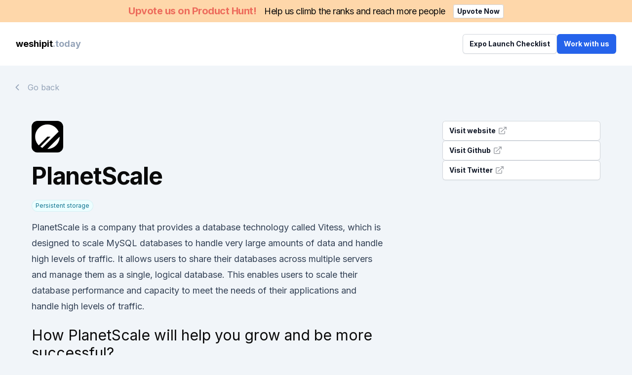

--- FILE ---
content_type: text/html; charset=utf-8
request_url: https://weshipit.today/react-native-tools/planetscale
body_size: 6987
content:
<!DOCTYPE html><html lang="en" class="bg-slate-100 dark:bg-slate-950"><head><meta charSet="utf-8" data-next-head=""/><meta name="viewport" content="width=device-width" data-next-head=""/><title data-next-head="">PlanetScale for React Native — weshipit.today</title><meta name="robots" content="index,follow" data-next-head=""/><meta name="description" content="The best tools and resources for busy developers in React Native. Find the best tools to help you grow and be more successful." data-next-head=""/><meta name="twitter:card" content="summary_large_image" data-next-head=""/><meta name="twitter:site" content="@flexbox_" data-next-head=""/><meta name="twitter:creator" content="@flexbox_" data-next-head=""/><meta property="og:title" content="PlanetScale for React Native — weshipit.today" data-next-head=""/><meta property="og:description" content="The best tools and resources for busy developers in React Native. Find the best tools to help you grow and be more successful." data-next-head=""/><link rel="canonical" href="https://weshipit.today/react-native-tools/planetscale" data-next-head=""/><link href="/favicon.ico" rel="icon" data-next-head=""/><link href="/apple-touch-icon.png" rel="apple-touch-icon" sizes="180x180" data-next-head=""/><link href="/favicon-32x32.png" rel="icon" sizes="32x32" type="image/png" data-next-head=""/><link href="/favicon-16x16.png" rel="icon" sizes="16x16" type="image/png" data-next-head=""/><link rel="manifest" href="/site.webmanifest" data-next-head=""/><link rel="mask-icon" href="/safari-pinned-tab.svg" color="#f3f4f6" data-next-head=""/><meta name="msapplication-TileColor" content="#f3f4f6" data-next-head=""/><meta name="theme-color" content="#f3f4f6" data-next-head=""/><meta name="title" property="og:title" content="PlanetScale for React Native" data-next-head=""/><meta name="description" property="og:description" content="The best tools and resources for busy developers in React Native. Find the best tools to help you grow and be more successful." data-next-head=""/><meta property="og:url" content="https://weshipit.today/react-native-tools/planetscale" data-next-head=""/><meta property="og:type" content="website" data-next-head=""/><meta name="image" property="og:image" content="/api/og?title=PlanetScale%20for%20React%20Native" data-next-head=""/><meta property="og:image:type" content="image/png" data-next-head=""/><meta property="og:image:alt" content="Hire React Native Developers as a Service" data-next-head=""/><meta property="og:image:width" content="1200" data-next-head=""/><meta property="og:image:height" content="630" data-next-head=""/><meta property="og:locale" content="en_US" data-next-head=""/><meta property="og:site_name" content="weshipit.today" data-next-head=""/><meta name="author" content="David Leuliette" data-next-head=""/><link rel="preload" href="/_next/static/media/e4af272ccee01ff0-s.p.woff2" as="font" type="font/woff2" crossorigin="anonymous" data-next-font="size-adjust"/><link rel="preload" href="/_next/static/css/9eae1927e161d4c6.css" as="style"/><link rel="stylesheet" href="/_next/static/css/9eae1927e161d4c6.css" data-n-g=""/><noscript data-n-css=""></noscript><script defer="" noModule="" src="/_next/static/chunks/polyfills-42372ed130431b0a.js"></script><script src="/_next/static/chunks/webpack-06c5c96a03e9f041.js" defer=""></script><script src="/_next/static/chunks/framework-092b3acd2e03ad25.js" defer=""></script><script src="/_next/static/chunks/main-31bf7b819588a5ef.js" defer=""></script><script src="/_next/static/chunks/pages/_app-2bf7c88e8e4b7bbb.js" defer=""></script><script src="/_next/static/chunks/190-9914f0f7f80810f9.js" defer=""></script><script src="/_next/static/chunks/52-f9ec98a095be8e67.js" defer=""></script><script src="/_next/static/chunks/385-c9f110064f5613e5.js" defer=""></script><script src="/_next/static/chunks/pages/react-native-tools/%5Bslug%5D-30164194b948adf7.js" defer=""></script><script src="/_next/static/i6DIi-ATrBsKJdEfyCeU4/_buildManifest.js" defer=""></script><script src="/_next/static/i6DIi-ATrBsKJdEfyCeU4/_ssgManifest.js" defer=""></script></head><body><meta charSet="utf-8"/><link rel="preload" as="image" href="https://www.gravatar.com/avatar/bd145159d99398b211698f66740bb666?s=80&amp;d=identicon"/><link rel="preload" as="image" href="https://www.gravatar.com/avatar/66ecc55f1bc2e5863eb516ee6f20794e?s=80&amp;d=identicon"/><div id="__next"><div class="__className_ef8402"><div class="flex min-h-screen flex-col justify-between"><div class="w-full bg-orange-200 py-2 dark:bg-orange-900"><div class="mx-auto flex max-w-7xl items-center justify-center px-4 sm:px-6"><p class="text-pretty text-neutral-950 text-base dark:text-neutral-200 sm:text-lg md:text-xl lg:text-lg xl:text-xl text-base font-bold tracking-tight !text-[#ed6c5c]">Upvote us on Product Hunt!<span class="text-pretty text-neutral-950 text-sm font-medium dark:text-neutral-200 sm:text-base md:text-lg lg:text-base xl:text-lg mx-4">Help us climb the ranks and reach more people</span></p><a class="inline-flex items-center focus-visible:outline focus-visible:outline-2 focus-visible:outline-offset-2 font-semibold transition hover:cursor-pointer active:scale-105 disabled:opacity-50 disabled:cursor-not-allowed rounded px-2 py-1 text-sm shadow-sm bg-white text-gray-900 ring-1 ring-inset ring-gray-300 dark:text-white dark:ring-0 hover:bg-gray-50 dark:bg-white/10 dark:hover:bg-white/20" href="https://www.producthunt.com/@flexbox">Upvote Now</a></div></div><header class="bg-white dark:bg-slate-900"><nav aria-label="Global" class="mx-auto flex max-w-7xl items-center justify-between gap-x-6 p-6 lg:px-8"><div class="flex lg:flex-1"><a class="-m-1.5 p-1.5 text-lg font-bold leading-6 dark:text-white" href="/">weshipit<span class="text-slate-400">.today</span></a></div><div class="hidden lg:flex lg:gap-x-12"></div><div class="flex flex-1 items-center justify-end gap-x-6"><a class="inline-flex items-center focus-visible:outline focus-visible:outline-2 focus-visible:outline-offset-2 font-semibold transition hover:cursor-pointer active:scale-105 disabled:opacity-50 disabled:cursor-not-allowed rounded-md px-3.5 py-2.5 text-sm shadow-sm bg-white text-gray-900 ring-1 ring-inset ring-gray-300 dark:text-white dark:ring-0 hover:bg-gray-50 dark:bg-white/10 dark:hover:bg-white/20 hidden lg:block" target="_blank" href="https://flexbox.gumroad.com/l/expo-checklist"><div class="flex">Expo Launch Checklist</div></a><a class="inline-flex items-center focus-visible:outline focus-visible:outline-2 focus-visible:outline-offset-2 font-semibold transition hover:cursor-pointer active:scale-105 disabled:opacity-50 disabled:cursor-not-allowed rounded-md px-3.5 py-2.5 text-sm shadow-sm bg-blue-600 text-white hover:bg-blue-500 focus-visible:outline-blue-600 dark:bg-blue-700 dark:text-white dark:hover:bg-blue-800 dark:focus-visible:outline-blue-700 hidden lg:block" href="/">Work with us</a></div><div class="flex lg:hidden"><button type="button" class="-m-2.5 inline-flex items-center justify-center rounded-md p-2.5 text-gray-700"><span class="sr-only">Open main menu</span><svg xmlns="http://www.w3.org/2000/svg" fill="none" viewBox="0 0 24 24" stroke-width="1.5" stroke="currentColor" aria-hidden="true" data-slot="icon" class="size-6"><path stroke-linecap="round" stroke-linejoin="round" d="M3.75 6.75h16.5M3.75 12h16.5m-16.5 5.25h16.5"></path></svg></button></div></nav><span hidden="" style="position:fixed;top:1px;left:1px;width:1px;height:0;padding:0;margin:-1px;overflow:hidden;clip:rect(0, 0, 0, 0);white-space:nowrap;border-width:0;display:none"></span></header><main id="main-content" class="mb-auto"><div class="mx-auto max-w-7xl px-4 sm:px-6"><div class="mt-4 flex"><a class="flex py-4 text-slate-400 hover:text-slate-500 dark:text-slate-500 dark:hover:text-slate-400" href="/react-native-tools"><div class="flex items-center"><svg xmlns="http://www.w3.org/2000/svg" viewBox="0 0 20 20" fill="currentColor" aria-hidden="true" data-slot="icon" class="mr-2 size-6"><path fill-rule="evenodd" d="M11.78 5.22a.75.75 0 0 1 0 1.06L8.06 10l3.72 3.72a.75.75 0 1 1-1.06 1.06l-4.25-4.25a.75.75 0 0 1 0-1.06l4.25-4.25a.75.75 0 0 1 1.06 0Z" clip-rule="evenodd"></path></svg>Go back</div></a></div><section class="mx-auto my-4 max-w-6xl"><div class="grid grid-cols-1 gap-24 pt-6 md:grid-cols-12"><div class="col-span-1 md:col-span-8"><img alt="Logo of PlanetScale compatible with React Native" loading="lazy" width="64" height="64" decoding="async" data-nimg="1" class="rounded-xl" style="color:transparent" srcSet="/_next/image?url=https%3A%2F%2Fimg.logo.dev%2Fplanetscale.com%3Ftoken%3Dpk_ZE1YkhrvTcm58ijPUqyebA%26retina%3Dtrue&amp;w=64&amp;q=75 1x, /_next/image?url=https%3A%2F%2Fimg.logo.dev%2Fplanetscale.com%3Ftoken%3Dpk_ZE1YkhrvTcm58ijPUqyebA%26retina%3Dtrue&amp;w=128&amp;q=75 2x" src="/_next/image?url=https%3A%2F%2Fimg.logo.dev%2Fplanetscale.com%3Ftoken%3Dpk_ZE1YkhrvTcm58ijPUqyebA%26retina%3Dtrue&amp;w=128&amp;q=75"/><h1 class="text-pretty text-neutral-950 text-3xl font-bold tracking-tight dark:text-neutral-200 sm:text-4xl md:text-5xl lg:text-4xl xl:text-5xl my-6">PlanetScale</h1><div class="mb-4 flex flex-wrap"><div class="inline-flex items-center rounded-full px-2 py-1 text-xs font-medium ring-1 ring-inset bg-cyan-50 text-cyan-700 ring-cyan-700/10 dark:bg-cyan-400/10 dark:text-cyan-400 dark:ring-cyan-400/20 mr-2">Persistent storage</div></div><div class="prose dark:prose-invert prose-lg prose-slate prose-a:text-blue-600 hover:prose-a:text-blue-500 dark:prose-a:text-blue-700 dark:hover:prose-a:text-blue-800 mb-12"><p>PlanetScale is a company that provides a database technology called Vitess, which is designed to scale MySQL databases to handle very large amounts of data and handle high levels of traffic. It allows users to share their databases across multiple servers and manage them as a single, logical database. This enables users to scale their database performance and capacity to meet the needs of their applications and handle high levels of traffic.</p><h2 class="text-pretty text-neutral-950 text-xl sm:text-2xl md:text-3xl lg:text-2xl xl:text-3xl dark:text-neutral-200 my-6">How <!-- -->PlanetScale<!-- --> will help you grow and be more successful?</h2><ol>
<li>Vitess makes it easy for developers to scale their MySQL databases to handle large amounts of data and traffic, allowing them to focus on building and improving their applications rather than worrying about database administration.</li>
<li>The high performance and reliability of Vitess can help developers ensure that their applications are able to handle high levels of traffic and maintain low latencies, leading to increased user satisfaction and success.</li>
<li>Vitess integrates seamlessly with Kubernetes, making it easy for developers to deploy and manage their databases in a cloud-native environment.</li>
<li>PlanetScale provides a variety of tools and scripts to help developers manage their Vitess deployments, including tools for monitoring, backup and restore, and schema management.</li>
<li>PlanetScale also offers consulting and support services to help developers implement and manage their Vitess deployments, providing them with the expertise and assistance they need to be successful.</li>
</ol></div><div class="overflow-hidden rounded-3xl bg-white dark:bg-slate-900 ring-1 ring-slate-200 dark:ring-slate-800 text-slate-900 dark:text-white transition-shadow duration-300 ease-in-out p-6"><div class="mb-6"><h3 class="text-pretty text-neutral-950 text-sm font-medium dark:text-neutral-200 sm:text-base md:text-lg lg:text-base xl:text-lg mb-4">Platforms</h3><ul class="flex list-none flex-wrap pl-0"><li class="mb-2 mr-2"><div class="inline-flex items-center rounded-full px-4 py-2 text-sm font-medium ring-1 ring-inset bg-lime-50 text-lime-700 ring-lime-700/10 dark:bg-lime-400/10 dark:text-lime-400 dark:ring-lime-400/20 mr-2">Android</div></li><li class="mb-2 mr-2"><div class="inline-flex items-center rounded-full px-4 py-2 text-sm font-medium ring-1 ring-inset bg-slate-100 text-slate-700 ring-slate-600/10 dark:bg-slate-300/10 dark:text-slate-400 dark:ring-slate-300/20 mr-2">iOS</div></li><li class="mb-2 mr-2"><div class="inline-flex items-center rounded-full px-4 py-2 text-sm font-medium ring-1 ring-inset bg-slate-200 text-slate-700 ring-slate-800/10 dark:bg-slate-400/10 dark:text-slate-400 dark:ring-slate-400/10 mr-2">Web</div></li></ul></div><div class="mb-6"><h3 class="text-pretty text-neutral-950 text-sm font-medium dark:text-neutral-200 sm:text-base md:text-lg lg:text-base xl:text-lg mb-4">Features</h3><ul class="flex list-none flex-wrap pl-0"><li class="mb-2 mr-2"><div class="inline-flex items-center rounded-full px-4 py-2 text-sm font-medium ring-1 ring-inset bg-slate-200 text-slate-700 ring-slate-800/10 dark:bg-slate-400/10 dark:text-slate-400 dark:ring-slate-400/10 mr-2">Cloud function</div></li><li class="mb-2 mr-2"><div class="inline-flex items-center rounded-full px-4 py-2 text-sm font-medium ring-1 ring-inset bg-slate-200 text-slate-700 ring-slate-800/10 dark:bg-slate-400/10 dark:text-slate-400 dark:ring-slate-400/10 mr-2">Real-time database</div></li></ul></div><div><h3 class="text-pretty text-neutral-950 text-sm font-medium dark:text-neutral-200 sm:text-base md:text-lg lg:text-base xl:text-lg mb-4">Pricing</h3><ul class="flex list-none flex-wrap pl-0"><li class="mb-2 mr-2"><div class="inline-flex items-center rounded-full px-4 py-2 text-sm font-medium ring-1 ring-inset bg-slate-100 text-slate-700 ring-slate-600/10 dark:bg-slate-300/10 dark:text-slate-400 dark:ring-slate-300/20 mr-2">Free tier</div></li><li class="mb-2 mr-2"><div class="inline-flex items-center rounded-full px-4 py-2 text-sm font-medium ring-1 ring-inset bg-yellow-50 text-yellow-800 ring-yellow-600/20 dark:bg-yellow-400/10 dark:text-yellow-500 dark:ring-yellow-400/20 mr-2">Premium tiers</div></li></ul></div></div></div><div class="col-span-1 md:col-span-4"><div class="flex flex-col gap-4"><a class="inline-flex items-center focus-visible:outline focus-visible:outline-2 focus-visible:outline-offset-2 font-semibold transition hover:cursor-pointer active:scale-105 disabled:opacity-50 disabled:cursor-not-allowed rounded-md px-3.5 py-2.5 text-sm shadow-sm bg-white text-gray-900 ring-1 ring-inset ring-gray-300 dark:text-white dark:ring-0 hover:bg-gray-50 dark:bg-white/10 dark:hover:bg-white/20" target="_blank" href="https://planetscale.com/">Visit website<svg xmlns="http://www.w3.org/2000/svg" viewBox="0 0 20 20" fill="currentColor" aria-hidden="true" data-slot="icon" class="-mr-0.5 ml-1 size-5 opacity-40"><path fill-rule="evenodd" d="M4.25 5.5a.75.75 0 0 0-.75.75v8.5c0 .414.336.75.75.75h8.5a.75.75 0 0 0 .75-.75v-4a.75.75 0 0 1 1.5 0v4A2.25 2.25 0 0 1 12.75 17h-8.5A2.25 2.25 0 0 1 2 14.75v-8.5A2.25 2.25 0 0 1 4.25 4h5a.75.75 0 0 1 0 1.5h-5Z" clip-rule="evenodd"></path><path fill-rule="evenodd" d="M6.194 12.753a.75.75 0 0 0 1.06.053L16.5 4.44v2.81a.75.75 0 0 0 1.5 0v-4.5a.75.75 0 0 0-.75-.75h-4.5a.75.75 0 0 0 0 1.5h2.553l-9.056 8.194a.75.75 0 0 0-.053 1.06Z" clip-rule="evenodd"></path></svg></a><a class="inline-flex items-center focus-visible:outline focus-visible:outline-2 focus-visible:outline-offset-2 font-semibold transition hover:cursor-pointer active:scale-105 disabled:opacity-50 disabled:cursor-not-allowed rounded-md px-3.5 py-2.5 text-sm shadow-sm bg-white text-gray-900 ring-1 ring-inset ring-gray-300 dark:text-white dark:ring-0 hover:bg-gray-50 dark:bg-white/10 dark:hover:bg-white/20" target="_blank" href="https://github.com/planetscale/database-js">Visit Github<svg xmlns="http://www.w3.org/2000/svg" viewBox="0 0 20 20" fill="currentColor" aria-hidden="true" data-slot="icon" class="-mr-0.5 ml-1 size-5 opacity-40"><path fill-rule="evenodd" d="M4.25 5.5a.75.75 0 0 0-.75.75v8.5c0 .414.336.75.75.75h8.5a.75.75 0 0 0 .75-.75v-4a.75.75 0 0 1 1.5 0v4A2.25 2.25 0 0 1 12.75 17h-8.5A2.25 2.25 0 0 1 2 14.75v-8.5A2.25 2.25 0 0 1 4.25 4h5a.75.75 0 0 1 0 1.5h-5Z" clip-rule="evenodd"></path><path fill-rule="evenodd" d="M6.194 12.753a.75.75 0 0 0 1.06.053L16.5 4.44v2.81a.75.75 0 0 0 1.5 0v-4.5a.75.75 0 0 0-.75-.75h-4.5a.75.75 0 0 0 0 1.5h2.553l-9.056 8.194a.75.75 0 0 0-.053 1.06Z" clip-rule="evenodd"></path></svg></a><a class="inline-flex items-center focus-visible:outline focus-visible:outline-2 focus-visible:outline-offset-2 font-semibold transition hover:cursor-pointer active:scale-105 disabled:opacity-50 disabled:cursor-not-allowed rounded-md px-3.5 py-2.5 text-sm shadow-sm bg-white text-gray-900 ring-1 ring-inset ring-gray-300 dark:text-white dark:ring-0 hover:bg-gray-50 dark:bg-white/10 dark:hover:bg-white/20" target="_blank" href="https://twitter.com/planetscaledata">Visit Twitter<svg xmlns="http://www.w3.org/2000/svg" viewBox="0 0 20 20" fill="currentColor" aria-hidden="true" data-slot="icon" class="-mr-0.5 ml-1 size-5 opacity-40"><path fill-rule="evenodd" d="M4.25 5.5a.75.75 0 0 0-.75.75v8.5c0 .414.336.75.75.75h8.5a.75.75 0 0 0 .75-.75v-4a.75.75 0 0 1 1.5 0v4A2.25 2.25 0 0 1 12.75 17h-8.5A2.25 2.25 0 0 1 2 14.75v-8.5A2.25 2.25 0 0 1 4.25 4h5a.75.75 0 0 1 0 1.5h-5Z" clip-rule="evenodd"></path><path fill-rule="evenodd" d="M6.194 12.753a.75.75 0 0 0 1.06.053L16.5 4.44v2.81a.75.75 0 0 0 1.5 0v-4.5a.75.75 0 0 0-.75-.75h-4.5a.75.75 0 0 0 0 1.5h2.553l-9.056 8.194a.75.75 0 0 0-.053 1.06Z" clip-rule="evenodd"></path></svg></a></div></div></div></section><section class="py-12"><h2 class="text-pretty text-neutral-950 text-2xl font-bold tracking-tight dark:text-neutral-200 sm:text-3xl md:text-4xl lg:text-3xl xl:text-4xl my-4">Other tools from the category <!-- -->persistent storage</h2><div class="grid grid-cols-1 gap-6 sm:grid-cols-2 lg:grid-cols-3"><div class="overflow-hidden rounded-3xl bg-white dark:bg-slate-900 ring-1 ring-slate-200 dark:ring-slate-800 text-slate-900 dark:text-white transition-shadow duration-300 ease-in-out p-6 cursor-pointer hover:shadow-lg text-slate-900 dark:text-slate-100"><a href="/react-native-tools/realm?id=rec7TqGAXJ4UrYa4g"><div class="flex h-full flex-col justify-between"><div class="justify-start"><div class="flex items-center justify-between"><h3 class="text-pretty text-neutral-950 text-lg dark:text-neutral-200 sm:text-xl md:text-2xl lg:text-xl xl:text-2xl font-semibold">realm</h3><div class="group relative flex items-center justify-center overflow-hidden rounded-2xl border-2 border-dashed border-slate-400 px-4"><p class="text-pretty text-neutral-950 text-sm font-medium dark:text-neutral-200 sm:text-base md:text-lg lg:text-base xl:text-lg font-bold text-slate-400"><small>Open source</small></p><div class="z-5 group-hover:animate-shine absolute -inset-full top-0 block h-full w-1/2 -skew-x-12 bg-gradient-to-r from-transparent to-slate-300 opacity-40"></div></div></div><div class="my-4"><img alt="Logo of realm compatible with React Native" loading="lazy" width="128" height="128" decoding="async" data-nimg="1" class="rounded-xl" style="color:transparent" srcSet="/_next/image?url=https%3A%2F%2Fimg.logo.dev%2Frealm.io%3Ftoken%3Dpk_ZE1YkhrvTcm58ijPUqyebA%26retina%3Dtrue&amp;w=128&amp;q=75 1x, /_next/image?url=https%3A%2F%2Fimg.logo.dev%2Frealm.io%3Ftoken%3Dpk_ZE1YkhrvTcm58ijPUqyebA%26retina%3Dtrue&amp;w=256&amp;q=75 2x" src="/_next/image?url=https%3A%2F%2Fimg.logo.dev%2Frealm.io%3Ftoken%3Dpk_ZE1YkhrvTcm58ijPUqyebA%26retina%3Dtrue&amp;w=256&amp;q=75"/></div><p class="text-pretty text-neutral-950 text-base dark:text-neutral-200 sm:text-lg md:text-xl lg:text-lg xl:text-xl mb-6 text-slate-400">Realm is a mobile database: an alternative to SQLite &amp; key-value stores.
</p></div><div class="flex justify-start"><div class="inline-flex items-center rounded-full px-2 py-1 text-xs font-medium ring-1 ring-inset bg-cyan-50 text-cyan-700 ring-cyan-700/10 dark:bg-cyan-400/10 dark:text-cyan-400 dark:ring-cyan-400/20">Persistent storage</div></div></div></a></div><div class="overflow-hidden rounded-3xl bg-white dark:bg-slate-900 ring-1 ring-slate-200 dark:ring-slate-800 text-slate-900 dark:text-white transition-shadow duration-300 ease-in-out p-6 cursor-pointer hover:shadow-lg text-slate-900 dark:text-slate-100"><a href="/react-native-tools/watermelon-db?id=recL86qfmzGmriOzs"><div class="flex h-full flex-col justify-between"><div class="justify-start"><div class="flex items-center justify-between"><h3 class="text-pretty text-neutral-950 text-lg dark:text-neutral-200 sm:text-xl md:text-2xl lg:text-xl xl:text-2xl font-semibold">Watermelon DB</h3><div class="group relative flex items-center justify-center overflow-hidden rounded-2xl border-2 border-dashed border-slate-400 px-4"><p class="text-pretty text-neutral-950 text-sm font-medium dark:text-neutral-200 sm:text-base md:text-lg lg:text-base xl:text-lg font-bold text-slate-400"><small>Open source</small></p><div class="z-5 group-hover:animate-shine absolute -inset-full top-0 block h-full w-1/2 -skew-x-12 bg-gradient-to-r from-transparent to-slate-300 opacity-40"></div></div></div><div class="my-4"><img alt="Logo of Watermelon DB compatible with React Native" loading="lazy" width="128" height="128" decoding="async" data-nimg="1" class="rounded-xl" style="color:transparent" srcSet="/_next/image?url=https%3A%2F%2Fimg.logo.dev%2Fwatermelondb.dev%3Ftoken%3Dpk_ZE1YkhrvTcm58ijPUqyebA%26retina%3Dtrue&amp;w=128&amp;q=75 1x, /_next/image?url=https%3A%2F%2Fimg.logo.dev%2Fwatermelondb.dev%3Ftoken%3Dpk_ZE1YkhrvTcm58ijPUqyebA%26retina%3Dtrue&amp;w=256&amp;q=75 2x" src="/_next/image?url=https%3A%2F%2Fimg.logo.dev%2Fwatermelondb.dev%3Ftoken%3Dpk_ZE1YkhrvTcm58ijPUqyebA%26retina%3Dtrue&amp;w=256&amp;q=75"/></div><p class="text-pretty text-neutral-950 text-base dark:text-neutral-200 sm:text-lg md:text-xl lg:text-lg xl:text-xl mb-6 text-slate-400"> Build powerful React and React Native apps that scale from hundreds to tens of thousands of records and remain fast.
</p></div><div class="flex justify-start"><div class="inline-flex items-center rounded-full px-2 py-1 text-xs font-medium ring-1 ring-inset bg-cyan-50 text-cyan-700 ring-cyan-700/10 dark:bg-cyan-400/10 dark:text-cyan-400 dark:ring-cyan-400/20">Persistent storage</div></div></div></a></div><div class="overflow-hidden rounded-3xl bg-white dark:bg-slate-900 ring-1 ring-slate-200 dark:ring-slate-800 text-slate-900 dark:text-white transition-shadow duration-300 ease-in-out p-6 cursor-pointer hover:shadow-lg text-slate-900 dark:text-slate-100"><a href="/react-native-tools/rxdb?id=recLpTxHJIXJtTIvW"><div class="flex h-full flex-col justify-between"><div class="justify-start"><div class="flex items-center justify-between"><h3 class="text-pretty text-neutral-950 text-lg dark:text-neutral-200 sm:text-xl md:text-2xl lg:text-xl xl:text-2xl font-semibold">RxDB</h3><div class="group relative flex items-center justify-center overflow-hidden rounded-2xl border-2 border-dashed border-slate-400 px-4"><p class="text-pretty text-neutral-950 text-sm font-medium dark:text-neutral-200 sm:text-base md:text-lg lg:text-base xl:text-lg font-bold text-slate-400"><small>Open source</small></p><div class="z-5 group-hover:animate-shine absolute -inset-full top-0 block h-full w-1/2 -skew-x-12 bg-gradient-to-r from-transparent to-slate-300 opacity-40"></div></div></div><div class="my-4"><img alt="Logo of RxDB compatible with React Native" loading="lazy" width="128" height="128" decoding="async" data-nimg="1" class="rounded-xl" style="color:transparent" srcSet="/_next/image?url=https%3A%2F%2Fimg.logo.dev%2Frxdb.info%3Ftoken%3Dpk_ZE1YkhrvTcm58ijPUqyebA%26retina%3Dtrue&amp;w=128&amp;q=75 1x, /_next/image?url=https%3A%2F%2Fimg.logo.dev%2Frxdb.info%3Ftoken%3Dpk_ZE1YkhrvTcm58ijPUqyebA%26retina%3Dtrue&amp;w=256&amp;q=75 2x" src="/_next/image?url=https%3A%2F%2Fimg.logo.dev%2Frxdb.info%3Ftoken%3Dpk_ZE1YkhrvTcm58ijPUqyebA%26retina%3Dtrue&amp;w=256&amp;q=75"/></div><p class="text-pretty text-neutral-950 text-base dark:text-neutral-200 sm:text-lg md:text-xl lg:text-lg xl:text-xl mb-6 text-slate-400">RxDB (Reactive Database) is a NoSQL-database for Node.js and the browser. It is based on the popular database PouchDB, but adds additional features such as r...</p></div><div class="flex justify-start"><div class="inline-flex items-center rounded-full px-2 py-1 text-xs font-medium ring-1 ring-inset bg-cyan-50 text-cyan-700 ring-cyan-700/10 dark:bg-cyan-400/10 dark:text-cyan-400 dark:ring-cyan-400/20">Persistent storage</div></div></div></a></div></div><div class="py-6"><a target="_blank" rel="noopener noreferrer nofollow" href="https://logo.dev" class="text-sm text-slate-400"><span class="inline-flex items-center">Logos provided by Logo.dev<svg xmlns="http://www.w3.org/2000/svg" viewBox="0 0 24 24" fill="currentColor" aria-hidden="true" data-slot="icon" class="ml-1 size-4 text-gray-400"><path fill-rule="evenodd" d="M15.75 2.25H21a.75.75 0 0 1 .75.75v5.25a.75.75 0 0 1-1.5 0V4.81L8.03 17.03a.75.75 0 0 1-1.06-1.06L19.19 3.75h-3.44a.75.75 0 0 1 0-1.5Zm-10.5 4.5a1.5 1.5 0 0 0-1.5 1.5v10.5a1.5 1.5 0 0 0 1.5 1.5h10.5a1.5 1.5 0 0 0 1.5-1.5V10.5a.75.75 0 0 1 1.5 0v8.25a3 3 0 0 1-3 3H5.25a3 3 0 0 1-3-3V8.25a3 3 0 0 1 3-3h8.25a.75.75 0 0 1 0 1.5H5.25Z" clip-rule="evenodd"></path></svg></span></a></div></section><section class="mb-12 py-24"><h2 class="text-pretty text-neutral-950 text-2xl font-bold tracking-tight dark:text-neutral-200 sm:text-3xl md:text-4xl lg:text-3xl xl:text-4xl my-4">Useful resources</h2><div class="flex flex-col justify-between gap-4 md:flex-row"><div class="overflow-hidden rounded-3xl bg-white dark:bg-slate-900 ring-1 ring-slate-200 dark:ring-slate-800 text-slate-900 dark:text-white transition-shadow duration-300 ease-in-out p-8 text-white bg-gradient-to-tr from-[#0E95EE] to-[#27C9F5] dark:bg-gradient-to-tr dark:from-sky-900/50 dark:to-sky-800/50 ring-white/20 dark:ring-emerald-200/20"><a class="flex flex-col items-center justify-center gap-8 text-center sm:text-left" href="https://davidl.fr/bootcamp"><div class="items-center"><img alt="React Native Bootcamp logo with a spaceship" loading="lazy" width="124" height="124" decoding="async" data-nimg="1" class="rounded-3xl" style="color:transparent" srcSet="/_next/image?url=%2F_next%2Fstatic%2Fmedia%2Fbootcamp.af25d947.png&amp;w=128&amp;q=75 1x, /_next/image?url=%2F_next%2Fstatic%2Fmedia%2Fbootcamp.af25d947.png&amp;w=256&amp;q=75 2x" src="/_next/image?url=%2F_next%2Fstatic%2Fmedia%2Fbootcamp.af25d947.png&amp;w=256&amp;q=75"/></div><div class="flex flex-col items-center gap-2 sm:items-start"><h2 class="relative bg-gradient-to-b from-white to-white/75 bg-clip-text text-3xl font-bold tracking-tight text-transparent drop-shadow md:text-3xl">Bootcamp</h2><p class="max-w-[20ch] text-xl font-medium opacity-80 md:text-2xl">The ultimate way to learn React Native.</p><a class="inline-flex items-center focus-visible:outline focus-visible:outline-2 focus-visible:outline-offset-2 font-semibold transition hover:cursor-pointer active:scale-105 disabled:opacity-50 disabled:cursor-not-allowed rounded-md px-2.5 py-1.5 text-sm shadow-sm bg-white text-gray-900 ring-1 ring-inset ring-gray-300 dark:text-white dark:ring-0 hover:bg-gray-50 dark:bg-white/10 dark:hover:bg-white/20 mt-4" target="_blank" href="https://davidl.fr/bootcamp">Join the bootcamp<svg xmlns="http://www.w3.org/2000/svg" viewBox="0 0 20 20" fill="currentColor" aria-hidden="true" data-slot="icon" class="-mr-0.5 ml-1 size-5 opacity-40"><path fill-rule="evenodd" d="M4.25 5.5a.75.75 0 0 0-.75.75v8.5c0 .414.336.75.75.75h8.5a.75.75 0 0 0 .75-.75v-4a.75.75 0 0 1 1.5 0v4A2.25 2.25 0 0 1 12.75 17h-8.5A2.25 2.25 0 0 1 2 14.75v-8.5A2.25 2.25 0 0 1 4.25 4h5a.75.75 0 0 1 0 1.5h-5Z" clip-rule="evenodd"></path><path fill-rule="evenodd" d="M6.194 12.753a.75.75 0 0 0 1.06.053L16.5 4.44v2.81a.75.75 0 0 0 1.5 0v-4.5a.75.75 0 0 0-.75-.75h-4.5a.75.75 0 0 0 0 1.5h2.553l-9.056 8.194a.75.75 0 0 0-.053 1.06Z" clip-rule="evenodd"></path></svg></a></div></a></div><div class="overflow-hidden rounded-3xl bg-white dark:bg-slate-900 ring-1 ring-slate-200 dark:ring-slate-800 text-slate-900 dark:text-white transition-shadow duration-300 ease-in-out p-8 text-white bg-gradient-to-tr from-purple-700 to-pink-200 dark:from-[#803C71] dark:via-[#74376D] dark:to-[#215E86] ring-white/20"><a class="flex flex-col items-center justify-center gap-8 text-center sm:text-left" href="https://flexbox.gumroad.com/l/expo-checklist"><div class="items-center"><img alt="React Nattive Expo checklist" loading="lazy" width="124" height="124" decoding="async" data-nimg="1" class="rounded-3xl" style="color:transparent" srcSet="/_next/image?url=%2F_next%2Fstatic%2Fmedia%2Fgumroad-thumbnail.da40350f.png&amp;w=128&amp;q=75 1x, /_next/image?url=%2F_next%2Fstatic%2Fmedia%2Fgumroad-thumbnail.da40350f.png&amp;w=256&amp;q=75 2x" src="/_next/image?url=%2F_next%2Fstatic%2Fmedia%2Fgumroad-thumbnail.da40350f.png&amp;w=256&amp;q=75"/></div><div class="flex flex-col items-center gap-2 sm:items-start"><h2 class="relative bg-gradient-to-b from-white to-white/75 bg-clip-text text-3xl font-bold tracking-tight text-transparent drop-shadow md:text-3xl">Expo Checklist</h2><p class="max-w-[20ch] text-xl font-medium opacity-80 md:text-2xl">Never miss your iOS and Android deployments.</p><a class="inline-flex items-center focus-visible:outline focus-visible:outline-2 focus-visible:outline-offset-2 font-semibold transition hover:cursor-pointer active:scale-105 disabled:opacity-50 disabled:cursor-not-allowed rounded-md px-2.5 py-1.5 text-sm shadow-sm bg-white text-gray-900 ring-1 ring-inset ring-gray-300 dark:text-white dark:ring-0 hover:bg-gray-50 dark:bg-white/10 dark:hover:bg-white/20 mt-4" target="_blank" href="https://flexbox.gumroad.com/l/expo-checklist">Get the checklist<svg xmlns="http://www.w3.org/2000/svg" viewBox="0 0 20 20" fill="currentColor" aria-hidden="true" data-slot="icon" class="-mr-0.5 ml-1 size-5 opacity-40"><path fill-rule="evenodd" d="M4.25 5.5a.75.75 0 0 0-.75.75v8.5c0 .414.336.75.75.75h8.5a.75.75 0 0 0 .75-.75v-4a.75.75 0 0 1 1.5 0v4A2.25 2.25 0 0 1 12.75 17h-8.5A2.25 2.25 0 0 1 2 14.75v-8.5A2.25 2.25 0 0 1 4.25 4h5a.75.75 0 0 1 0 1.5h-5Z" clip-rule="evenodd"></path><path fill-rule="evenodd" d="M6.194 12.753a.75.75 0 0 0 1.06.053L16.5 4.44v2.81a.75.75 0 0 0 1.5 0v-4.5a.75.75 0 0 0-.75-.75h-4.5a.75.75 0 0 0 0 1.5h2.553l-9.056 8.194a.75.75 0 0 0-.053 1.06Z" clip-rule="evenodd"></path></svg></a></div></a></div><div class="overflow-hidden rounded-3xl bg-white dark:bg-slate-900 ring-1 ring-slate-200 dark:ring-slate-800 text-slate-900 dark:text-white transition-shadow duration-300 ease-in-out p-8 bg-gradient-to-tr from-slate-200 to-white dark:bg-gradient-to-bl dark:from-blue-900 dark:to-slate-900 dark:ring-white/20 ring-blue-200/20 text-slate-900 dark:text-slate-100"><a class="flex flex-col items-center justify-center gap-8 text-center sm:text-left" href="/"><div class="relative flex h-[164px] w-[124px] flex-row items-center justify-center sm:h-[124px]"><img src="https://www.gravatar.com/avatar/bd145159d99398b211698f66740bb666?s=80&amp;d=identicon" alt="Avatar for ducrocq.matthys@gmail.com" class="rounded-full border-4 border-white" width="80" height="80"/><img src="https://www.gravatar.com/avatar/66ecc55f1bc2e5863eb516ee6f20794e?s=80&amp;d=identicon" alt="Avatar for dleuliette@gmail.com" class="-ml-4 mr-4 rounded-full border-4 border-white" width="80" height="80"/></div><div class="flex flex-col items-center gap-2 text-black sm:items-start"><h1 class="relative bg-gradient-to-b from-black to-[#444] bg-clip-text text-3xl font-bold tracking-tight text-transparent md:text-3xl dark:from-white dark:to-white/75 dark:drop-shadow">Free Consultation</h1><p class="max-w-[20ch] text-xl font-medium opacity-80 md:text-2xl dark:text-white">Book a call with us to talk about your project.</p><a class="inline-flex items-center focus-visible:outline focus-visible:outline-2 focus-visible:outline-offset-2 font-semibold transition hover:cursor-pointer active:scale-105 disabled:opacity-50 disabled:cursor-not-allowed rounded-md px-2.5 py-1.5 text-sm shadow-sm bg-white text-gray-900 ring-1 ring-inset ring-gray-300 dark:text-white dark:ring-0 hover:bg-gray-50 dark:bg-white/10 dark:hover:bg-white/20 mt-4" href="/react-native-tools/a">Book a call</a></div></a></div></div></section></div></main></div></div></div><script id="__NEXT_DATA__" type="application/json">{"props":{"pageProps":{"recommendedRecords":[{"createdTime":"2022-06-02T08:10:46.000Z","fields":{"description":"Realm is a mobile database: an alternative to SQLite \u0026 key-value stores.\n","github_url":"https://www.npmjs.com/package/@realm/expo-template-ts","name":"realm","platform":["Android","iOS"],"pricing":["Open source"],"slug":"realm","type":"Persistent storage","website_url":"https://realm.io"},"id":"rec7TqGAXJ4UrYa4g"},{"createdTime":"2022-06-02T08:06:36.000Z","fields":{"description":" Build powerful React and React Native apps that scale from hundreds to tens of thousands of records and remain fast.\n","features":["Offline"],"github_url":"https://github.com/Nozbe/WatermelonDB","name":"Watermelon DB","pricing":["Open source"],"slug":"watermelon-db","twitter_url":"https://twitter.com/Nozbe","type":"Persistent storage","website_url":"https://watermelondb.dev/"},"id":"recL86qfmzGmriOzs"},{"createdTime":"2022-12-22T19:01:47.000Z","fields":{"description":"RxDB (Reactive Database) is a NoSQL-database for Node.js and the browser. It is based on the popular database PouchDB, but adds additional features such as reactive query results and support for IndexedDB in the browser.\n\nRxDB is designed to be easy to use and integrate into modern web applications. It uses the ReactiveX (RxJS) library to provide an observable interface for data changes, which allows developers to easily build reactive, real-time applications.\n\nRxDB is also designed to be flexible and scalable, with support for multiple storage engines (such as IndexedDB, WebSQL, and LevelDB) and the ability to replicate data with other RxDB instances or external databases. It can be used in a variety of contexts, including as a standalone database or as a local data store for applications that need offline support.\n","features":["Real-time database","Offline"],"github_url":"https://github.com/pubkey/rxdb","name":"RxDB","platform":["Android","iOS","Web"],"pricing":["Open source"],"slug":"rxdb","type":"Persistent storage","website_url":"https://rxdb.info/"},"id":"recLpTxHJIXJtTIvW"}],"record":{"createdTime":"2022-12-30T10:33:30.000Z","fields":{"description":"PlanetScale is a company that provides a database technology called Vitess, which is designed to scale MySQL databases to handle very large amounts of data and handle high levels of traffic. It allows users to share their databases across multiple servers and manage them as a single, logical database. This enables users to scale their database performance and capacity to meet the needs of their applications and handle high levels of traffic.\n","description_success":"\n1. Vitess makes it easy for developers to scale their MySQL databases to handle large amounts of data and traffic, allowing them to focus on building and improving their applications rather than worrying about database administration.\n2. The high performance and reliability of Vitess can help developers ensure that their applications are able to handle high levels of traffic and maintain low latencies, leading to increased user satisfaction and success.\n3. Vitess integrates seamlessly with Kubernetes, making it easy for developers to deploy and manage their databases in a cloud-native environment.\n4. PlanetScale provides a variety of tools and scripts to help developers manage their Vitess deployments, including tools for monitoring, backup and restore, and schema management.\n5. PlanetScale also offers consulting and support services to help developers implement and manage their Vitess deployments, providing them with the expertise and assistance they need to be successful.\n\n","features":["Cloud function","Real-time database"],"github_url":"https://github.com/planetscale/database-js","name":"PlanetScale","platform":["Android","iOS","Web"],"pricing":["Free tier","Premium tiers"],"slug":"planetscale","twitter_url":"https://twitter.com/planetscaledata","type":"Persistent storage","website_url":"https://planetscale.com/"},"id":"recqlao2CHN3Ym5eH"}},"__N_SSP":true},"page":"/react-native-tools/[slug]","query":{"slug":"planetscale"},"buildId":"i6DIi-ATrBsKJdEfyCeU4","isFallback":false,"isExperimentalCompile":false,"gssp":true,"scriptLoader":[]}</script></body></html>

--- FILE ---
content_type: application/javascript; charset=utf-8
request_url: https://weshipit.today/_next/static/chunks/pages/_app-2bf7c88e8e4b7bbb.js
body_size: 6573
content:
(self.webpackChunk_N_E=self.webpackChunk_N_E||[]).push([[636],{587:()=>{},2728:(e,t,s)=>{"use strict";s.d(t,{P:()=>i,l:()=>n});var a=s(6029),r=s(5729);let i=r.createContext({}),n=({client:e,linkResolver:t,richTextComponents:s,internalLinkComponent:n,externalLinkComponent:o,children:l})=>{let d=r.useMemo(()=>({client:e,linkResolver:t,richTextComponents:s,internalLinkComponent:n,externalLinkComponent:o}),[e,t,s,n,o]);return(0,a.jsx)(i.Provider,{value:d,children:l})}},4692:e=>{e.exports={style:{fontFamily:"'Inter', 'Inter Fallback'",fontStyle:"normal"},className:"__className_ef8402"}},4707:(e,t,s)=>{"use strict";s.d(t,{S:()=>en});let a=e=>Array.isArray(e)?e:[e],r=(e={},t)=>({...e,filters:[...e.filters||[],...a(t)]}),i=e=>"function"==typeof e?e:()=>e,n="7.16.1",o=e=>`https://prismic.dev/msg/client/v${n}/${e}`,l=e=>Array.isArray(e)?`[${e.map(l).join(", ")}]`:"string"==typeof e?`"${e}"`:e instanceof Date?`${e.getTime()}`:`${e}`,d=e=>(t,...s)=>{let a=s.map(l).join(", "),r=t&&s.length?", ":"";return`[${e}(${t}${r}${a})]`},h=e=>{let t=d(e);return e=>t(e)},c={at:d("at"),not:d("not"),any:d("any"),in:d("in"),fulltext:d("fulltext"),has:h("has"),missing:h("missing"),similar:(e=>{let t=d(e);return(...e)=>t("",...e)})("similar"),geopointNear:d("geopoint.near"),numberLessThan:d("number.lt"),numberGreaterThan:d("number.gt"),numberInRange:d("number.inRange"),dateAfter:d("date.after"),dateBefore:d("date.before"),dateBetween:d("date.between"),dateDayOfMonth:d("date.day-of-month"),dateDayOfMonthAfter:d("date.day-of-month-after"),dateDayOfMonthBefore:d("date.day-of-month-before"),dateDayOfWeek:d("date.day-of-week"),dateDayOfWeekAfter:d("date.day-of-week-after"),dateDayOfWeekBefore:d("date.day-of-week-before"),dateMonth:d("date.month"),dateMonthAfter:d("date.month-after"),dateMonthBefore:d("date.month-before"),dateYear:d("date.year"),dateHour:d("date.hour"),dateHourAfter:d("date.hour-after"),dateHourBefore:d("date.hour-before")},u=e=>c.at("document.tags",a(e));var f,p,y=Object.defineProperty,g=(e,t,s)=>t in e?y(e,t,{enumerable:!0,configurable:!0,writable:!0,value:s}):e[t]=s,w=(e,t,s)=>g(e,"symbol"!=typeof t?t+"":t,s);class m extends Error{constructor(e="An invalid API response was returned",t,s){super(e),w(this,"url"),w(this,"response"),this.url=t,this.response=s}}let v=(e,t)=>{let s=e.find(e=>t(e));if(!s)throw new m("Ref could not be found.",void 0,void 0);return s},b=e=>v(e,e=>e.isMasterRef),R=(e,t)=>v(e,e=>e.id===t),k=(e,t)=>v(e,e=>e.label===t),P=e=>e.replace(/%3B/g,";"),S=e=>{let t;for(let s of e.split("; ")){let e=s.split("=");if("io.prismic.preview"===P(e[0]).replace(/%3D/g,"=")){t=P(e.slice(1).join("="));break}}return t},A=e=>e.replace(/(\n| )*( |{|})(\n| )*/gm,(e,t,s)=>s),F=e=>c.any("document.tags",a(e)),T=e=>c.at("document.type",e);class j extends m{}class I extends m{}class $ extends m{}class q extends j{}class E extends j{}class _ extends j{}class D extends I{}let B={Any:"Any",Document:"Document",Media:"Media",Web:"Web"},x=e=>{var t;return{link_type:B.Document,id:e.id,uid:e.uid||void 0,type:e.type,tags:e.tags,lang:e.lang,url:null==e.url?void 0:e.url,slug:null==(t=e.slugs)?void 0:t[0],...e.data&&Object.keys(e.data).length>0?{data:e.data}:{}}},L=(e,...t)=>{let s;if(!e)return null;let a="link_type"in e?e:x(e),[r]=t;switch(s="function"==typeof r||null==r?{linkResolver:r}:{...r},a.link_type){case B.Media:case B.Web:return"url"in a?a.url:null;case B.Document:if("id"in a&&s.linkResolver){let e=s.linkResolver(a);if(null!=e)return e}if("url"in a&&a.url)return a.url;return null;case B.Any:default:return null}},O=e=>new Promise(t=>setTimeout(t,e)),M=({interval:e}={})=>{let t=[],s=!1,a=0,r=()=>{var e;!s&&t.length>0&&(null==(e=t.shift())||e(),s=!0)},i=()=>{s=!1,r()},n=async(t,s,r)=>{let n=Date.now()-a;e&&n<e&&await O(e-n);let o=(async()=>t(...r))();s(o);try{await o}catch{}a=Date.now(),i()},o=(e,a,i)=>{new Promise(e=>{t.push(e)}).then(n.bind(void 0,e,a,i)),(async()=>{await Promise.resolve(),s||r()})()};return(e,...t)=>new Promise(s=>{o(e,s,t)})};var C=Object.defineProperty,N=(e,t,s)=>t in e?C(e,t,{enumerable:!0,configurable:!0,writable:!0,value:s}):e[t]=s,J=(e,t,s)=>N(e,"symbol"!=typeof t?t+"":t,s);class U{constructor(e){if(J(this,"fetchFn"),J(this,"fetchOptions"),J(this,"queuedFetchJobs",{}),J(this,"dedupedFetchJobs",{}),this.fetchOptions=e.fetchOptions,"function"==typeof e.fetch)this.fetchFn=e.fetch;else if("function"==typeof globalThis.fetch)this.fetchFn=globalThis.fetch;else throw new m("A valid fetch implementation was not provided. In environments where fetch is not available (including Node.js), a fetch implementation must be provided via a polyfill or the `fetch` option.",void 0,void 0);this.fetchFn===globalThis.fetch&&(this.fetchFn=this.fetchFn.bind(globalThis))}async fetch(e,t={}){var s,a,r,i,n;let o={...this.fetchOptions,...t.fetchOptions,headers:{...null==(s=this.fetchOptions)?void 0:s.headers,...null==(a=t.fetchOptions)?void 0:a.headers},signal:(null==(r=t.fetchOptions)?void 0:r.signal)||t.signal||(null==(i=this.fetchOptions)?void 0:i.signal)};return(null==(n=t.fetchOptions)?void 0:n.body)?this.queueFetch(e,o):this.dedupeFetch(e,o)}queueFetch(e,t={}){let s=new URL(e).hostname;return this.queuedFetchJobs[s]||(this.queuedFetchJobs[s]=M({interval:1500})),this.queuedFetchJobs[s](()=>this.createFetchJob(e,t))}dedupeFetch(e,t={}){let s;return this.dedupedFetchJobs[e]&&this.dedupedFetchJobs[e].has(t.signal)?s=this.dedupedFetchJobs[e].get(t.signal):(this.dedupedFetchJobs[e]=this.dedupedFetchJobs[e]||new Map,s=this.createFetchJob(e,t).finally(()=>{var s,a;null==(s=this.dedupedFetchJobs[e])||s.delete(t.signal),(null==(a=this.dedupedFetchJobs[e])?void 0:a.size)===0&&delete this.dedupedFetchJobs[e]}),this.dedupedFetchJobs[e].set(t.signal,s)),s}createFetchJob(e,t={}){return this.fetchFn(e,t).then(async e=>{let t,s;if(e.ok)try{t=await e.json()}catch{}else try{s=await e.text(),t=JSON.parse(s)}catch{}return{status:e.status,headers:e.headers,json:t,text:s}})}}let W={accessToken:"access_token"},z=e=>"string"==typeof e?e:"desc"===e.direction?`${e.field} desc`:e.field,G=(e,t)=>{let{filters:s,predicates:r,...i}=t,o=new URL("documents/search",`${e}/`);if(s)for(let e of a(s))o.searchParams.append("q",`[${e}]`);if(r)for(let e of a(r))o.searchParams.append("q",`[${e}]`);for(let e in i){let t=W[e]||e,s=i[e];if("orderings"===t){let e=i[t];if(null!=e){let t=a(e).map(e=>z(e)).join(",");s=`[${t}]`}}else"routes"===t&&"object"==typeof i[t]&&(s=JSON.stringify(a(i[t])));null!=s&&o.searchParams.set(t,a(s).join(","))}return o.searchParams.set("x-c",`js-${n}`),o.toString()},Q=e=>/^[a-zA-Z0-9][-a-zA-Z0-9]{2,}[a-zA-Z0-9]$/.test(e),H=e=>{if(Q(e))return`https://${e}.cdn.prismic.io/api/v2`;throw new m(`An invalid Prismic repository name was given: ${e}`,void 0,void 0)},V=e=>{try{let t=new URL(e).hostname;if(t.endsWith("prismic.io")||t.endsWith("wroom.io")||t.endsWith("wroom.test"))return t.split(".")[0]}catch{}throw new m(`An invalid Prismic Document API endpoint was provided: ${e}`,void 0,void 0)},Z=e=>{try{return new URL(e),!0}catch{return!1}};var X=Object.defineProperty,Y=e=>{throw TypeError(e)},K=(e,t,s)=>t in e?X(e,t,{enumerable:!0,configurable:!0,writable:!0,value:s}):e[t]=s,ee=(e,t,s)=>K(e,"symbol"!=typeof t?t+"":t,s),et=(e,t,s)=>t.has(e)||Y("Cannot "+s),es=(e,t,s)=>(et(e,t,"read from private field"),s?s.call(e):t.get(e)),ea=(e,t,s)=>t.has(e)?Y("Cannot add the same private member more than once"):t instanceof WeakSet?t.add(e):t.set(e,s),er=(e,t,s,a)=>(et(e,t,"write to private field"),a?a.call(e,s):t.set(e,s),s);!function(e){e.Master="Master",e.ReleaseID="ReleaseID",e.ReleaseLabel="ReleaseLabel",e.Manual="Manual"}(p||(p={}));class ei extends U{constructor(e,t={}){if(super(t),ea(this,f),ee(this,"documentAPIEndpoint"),ee(this,"accessToken"),ee(this,"routes"),ee(this,"brokenRoute"),ee(this,"defaultParams"),ee(this,"refState",{mode:p.Master,autoPreviewsEnabled:!0}),ee(this,"cachedRepository"),ee(this,"cachedRepositoryExpiration",0),t.documentAPIEndpoint||Z(e),Z(e)){this.documentAPIEndpoint=e;try{this.repositoryName=V(e)}catch(t){console.warn(`[@prismicio/client] A repository name could not be inferred from the provided endpoint (\`${e}\`). Some methods will be disabled. Create the client using a repository name to prevent this warning. For more details, see ${o("prefer-repository-name")}`)}}else this.documentAPIEndpoint=t.documentAPIEndpoint||H(e),this.repositoryName=e;this.accessToken=t.accessToken,this.routes=t.routes,this.brokenRoute=t.brokenRoute,this.defaultParams=t.defaultParams,t.ref&&this.queryContentFromRef(t.ref),this.graphQLFetch=this.graphQLFetch.bind(this)}set repositoryName(e){er(this,f,e)}get repositoryName(){if(!es(this,f))throw new m(`A repository name is required for this method but one could not be inferred from the provided API endpoint (\`${this.documentAPIEndpoint}\`). To fix this error, provide a repository name when creating the client. For more details, see ${o("prefer-repository-name")}`,void 0,void 0);return es(this,f)}set endpoint(e){this.documentAPIEndpoint=e}get endpoint(){return this.documentAPIEndpoint}enableAutoPreviews(){this.refState.autoPreviewsEnabled=!0}enableAutoPreviewsFromReq(e){this.refState.httpRequest=e,this.refState.autoPreviewsEnabled=!0}disableAutoPreviews(){this.refState.autoPreviewsEnabled=!1}async get(e){let{data:t}=await this._get(e);return t}async getFirst(e){var t;let s={...e};e&&e.page||(null==e?void 0:e.pageSize)||(s.pageSize=(null==(t=this.defaultParams)?void 0:t.pageSize)??1);let{data:a,url:r}=await this._get(s),i=a.results[0];if(i)return i;throw new I("No documents were returned",r,void 0)}async dangerouslyGetAll(e={}){var t;let s,{limit:a=1/0,...r}=e,i={...r,pageSize:Math.min(a,r.pageSize||(null==(t=this.defaultParams)?void 0:t.pageSize)||100)},n=[];for(;(!s||s.next_page)&&n.length<a;){let e=s?s.page+1:void 0;s=await this.get({...i,page:e}),n.push(...s.results),s.next_page&&await new Promise(e=>setTimeout(e,500))}return n.slice(0,a)}async getByID(e,t){return await this.getFirst(r(t,c.at("document.id",e)))}async getByIDs(e,t){return await this.get(r(t,c.in("document.id",e)))}async getAllByIDs(e,t){return await this.dangerouslyGetAll(r(t,c.in("document.id",e)))}async getByUID(e,t,s){return await this.getFirst(r(s,[T(e),c.at(`my.${e}.uid`,t)]))}async getByUIDs(e,t,s){return await this.get(r(s,[T(e),c.in(`my.${e}.uid`,t)]))}async getAllByUIDs(e,t,s){return await this.dangerouslyGetAll(r(s,[T(e),c.in(`my.${e}.uid`,t)]))}async getSingle(e,t){return await this.getFirst(r(t,T(e)))}async getByType(e,t){return await this.get(r(t,T(e)))}async getAllByType(e,t){return await this.dangerouslyGetAll(r(t,T(e)))}async getByTag(e,t){return await this.get(r(t,F(e)))}async getAllByTag(e,t){return await this.dangerouslyGetAll(r(t,F(e)))}async getByEveryTag(e,t){return await this.get(r(t,u(e)))}async getAllByEveryTag(e,t){return await this.dangerouslyGetAll(r(t,u(e)))}async getBySomeTags(e,t){return await this.get(r(t,F(e)))}async getAllBySomeTags(e,t){return await this.dangerouslyGetAll(r(t,F(e)))}async getRepository(e){let t=new URL(this.documentAPIEndpoint);return this.accessToken&&t.searchParams.set("access_token",this.accessToken),await this.fetch(t.toString(),e)}async getRefs(e){return(await this.getRepository(e)).refs}async getRefByID(e,t){return R(await this.getRefs(t),e)}async getRefByLabel(e,t){return k(await this.getRefs(t),e)}async getMasterRef(e){return b(await this.getRefs(e))}async getReleases(e){return(await this.getRefs(e)).filter(e=>!e.isMasterRef)}async getReleaseByID(e,t){return R(await this.getReleases(t),e)}async getReleaseByLabel(e,t){return k(await this.getReleases(t),e)}async getTags(e){try{let t=await this.getCachedRepositoryForm("tags",e),s=new URL(t.action);return this.accessToken&&s.searchParams.set("access_token",this.accessToken),await this.fetch(s.toString(),e)}catch{return(await this.getRepository(e)).tags}}async buildQueryURL({signal:e,fetchOptions:t,...s}={}){let a=s.ref||await this.getResolvedRefString({signal:e,fetchOptions:t}),r=s.integrationFieldsRef||(await this.getCachedRepository({signal:e,fetchOptions:t})).integrationFieldsRef||void 0;return G(this.documentAPIEndpoint,{...this.defaultParams,...s,ref:a,integrationFieldsRef:r,routes:s.routes||this.routes,brokenRoute:s.brokenRoute||this.brokenRoute,accessToken:s.accessToken||this.accessToken})}async resolvePreviewURL(e){var t,s;let a=e.documentID,r=e.previewToken;if(void 0!==globalThis.location){let e=new URLSearchParams(globalThis.location.search);a=a||e.get("documentId"),r=r||e.get("token")}else if(this.refState.httpRequest){if("query"in this.refState.httpRequest)a=a||(null==(t=this.refState.httpRequest.query)?void 0:t.documentId),r=r||(null==(s=this.refState.httpRequest.query)?void 0:s.token);else if("url"in this.refState.httpRequest&&this.refState.httpRequest.url){let e=new URL(this.refState.httpRequest.url,"missing-host://").searchParams;a=a||e.get("documentId"),r=r||e.get("token")}}if(null!=a&&null!=r){let t=L(await this.getByID(a,{ref:r,lang:"*",signal:e.signal,fetchOptions:e.fetchOptions}),{linkResolver:e.linkResolver});if("string"==typeof t)return t}return e.defaultURL}queryLatestContent(){this.refState.mode=p.Master}queryContentFromReleaseByID(e){this.refState={...this.refState,mode:p.ReleaseID,releaseID:e}}queryContentFromReleaseByLabel(e){this.refState={...this.refState,mode:p.ReleaseLabel,releaseLabel:e}}queryContentFromRef(e){this.refState={...this.refState,mode:p.Manual,ref:e}}async graphQLFetch(e,t){let s=await this.getCachedRepository(),a=await this.getResolvedRefString(),r={"Prismic-ref":a,Authorization:this.accessToken?`Token ${this.accessToken}`:"",...t?t.headers:{}};s.integrationFieldsRef&&(r["Prismic-integration-field-ref"]=s.integrationFieldsRef);let i={};for(let e in r)r[e]&&(i[e.toLowerCase()]=r[e]);let n=new URL(e);n.searchParams.set("ref",a);let o=n.searchParams.get("query");return o&&n.searchParams.set("query",A(o)),await this.fetchFn(n.toString(),{...t,headers:i})}async getCachedRepository(e){return(!this.cachedRepository||Date.now()>=this.cachedRepositoryExpiration)&&(this.cachedRepositoryExpiration=Date.now()+5e3,this.cachedRepository=await this.getRepository(e)),this.cachedRepository}async getCachedRepositoryForm(e,t){let s=(await this.getCachedRepository(t)).forms[e];if(!s)throw new m(`Form with name "${e}" could not be found`,void 0,void 0);return s}async getResolvedRefString(e){var t,s;if(this.refState.autoPreviewsEnabled){let e,a;if((null==(t=this.refState.httpRequest)?void 0:t.headers)?"get"in this.refState.httpRequest.headers&&"function"==typeof this.refState.httpRequest.headers.get?a=this.refState.httpRequest.headers.get("cookie"):"cookie"in this.refState.httpRequest.headers&&(a=this.refState.httpRequest.headers.cookie):(null==(s=globalThis.document)?void 0:s.cookie)&&(a=globalThis.document.cookie),a&&(e=S(a)),e)return e}let a=await this.getCachedRepository(e),r=this.refState.mode;if(r===p.ReleaseID)return R(a.refs,this.refState.releaseID).ref;if(r===p.ReleaseLabel)return k(a.refs,this.refState.releaseLabel).ref;if(r===p.Manual){let e=await i(this.refState.ref)();if("string"==typeof e)return e}return b(a.refs).ref}async _get(e,t=0){var s,a;let r=await this.buildQueryURL(e);try{return{data:await this.fetch(r,e),url:r}}catch(l){if(!(l instanceof _||l instanceof E)||t>=2)throw l;(null==e?void 0:e.ref)||(this.cachedRepository=void 0);let i=null==(a=null==(s=l.message.match(/Master ref is: (?<ref>.*)$/))?void 0:s.groups)?void 0:a.ref;if(!i)throw l;let n=new URL(r).searchParams.get("ref"),o=l instanceof _?"invalid":"expired";return console.warn(`The ref (${n}) was ${o}. Now retrying with the latest master ref (${i}). If you were previewing content, the response will not include draft content.`),await this._get({...e,ref:i},t+1)}}async fetch(e,t={}){let s=await super.fetch(e,t);if(404!==s.status&&429!==s.status&&null==s.json)throw new m(void 0,e,s.json||s.text);switch(s.status){case 200:case 201:return s.json;case 400:throw new $(s.json.message,e,s.json);case 401:case 403:throw new j(s.json.error||s.json.message,e,s.json);case 404:if(void 0===s.json)throw new D(`Prismic repository not found. Check that "${this.documentAPIEndpoint}" is pointing to the correct repository.`,e,e.startsWith(this.documentAPIEndpoint)?void 0:s.text);if("api_notfound_error"===s.json.type)throw new _(s.json.message,e,s.json);if("api_security_error"===s.json.type&&/preview token.*expired/i.test(s.json.message))throw new q(s.json.message,e,s.json);throw new I(s.json.message,e,s.json);case 410:throw new E(s.json.message,e,s.json);case 429:{let a=Number(s.headers.get("retry-after")),r=Number.isNaN(a)?1e3:a;return await new Promise((s,a)=>{setTimeout(async()=>{try{s(await this.fetch(e,t))}catch(e){a(e)}},r)})}}throw new m(void 0,e,s.json)}}f=new WeakMap;let en=new ei("weshipit",{routes:[{path:"/clients",type:"client"}]})},6021:(e,t,s)=>{(window.__NEXT_P=window.__NEXT_P||[]).push(["/_app",function(){return s(9017)}])},9017:(e,t,s)=>{"use strict";s.r(t),s.d(t,{default:()=>g});var a=s(6029),r=s(4692),i=s.n(r),n=s(2728),o=s(4707),l=s(5729),d=s(9143),h=()=>{window.va||(window.va=function(...e){(window.vaq=window.vaq||[]).push(e)})};function c(){return"undefined"!=typeof window}function u(){try{0}catch(e){}return"production"}function f(){return(c()?window.vam:u())||"production"}function p(){return"development"===f()}function y(e){return(0,l.useEffect)(()=>{var t;e.beforeSend&&(null==(t=window.va)||t.call(window,"beforeSend",e.beforeSend))},[e.beforeSend]),(0,l.useEffect)(()=>{!function(e={debug:!0}){var t;if(!c())return;(function(e="auto"){if("auto"===e){window.vam=u();return}window.vam=e})(e.mode),h(),e.beforeSend&&(null==(t=window.va)||t.call(window,"beforeSend",e.beforeSend));let s=e.scriptSrc?e.scriptSrc:p()?"https://va.vercel-scripts.com/v1/script.debug.js":e.basePath?`${e.basePath}/insights/script.js`:"/_vercel/insights/script.js";if(document.head.querySelector(`script[src*="${s}"]`))return;let a=document.createElement("script");a.src=s,a.defer=!0,a.dataset.sdkn="@vercel/analytics"+(e.framework?`/${e.framework}`:""),a.dataset.sdkv="1.5.0",e.disableAutoTrack&&(a.dataset.disableAutoTrack="1"),e.endpoint?a.dataset.endpoint=e.endpoint:e.basePath&&(a.dataset.endpoint=`${e.basePath}/insights`),e.dsn&&(a.dataset.dsn=e.dsn),a.onerror=()=>{let e=p()?"Please check if any ad blockers are enabled and try again.":"Be sure to enable Web Analytics for your project and deploy again. See https://vercel.com/docs/analytics/quickstart for more information.";console.log(`[Vercel Web Analytics] Failed to load script from ${s}. ${e}`)},p()&&!1===e.debug&&(a.dataset.debug="false"),document.head.appendChild(a)}({framework:e.framework||"react",basePath:e.basePath??function(){if(void 0!==d&&void 0!==d.env)return d.env.REACT_APP_VERCEL_OBSERVABILITY_BASEPATH}(),...void 0!==e.route&&{disableAutoTrack:!0},...e})},[]),(0,l.useEffect)(()=>{e.route&&e.path&&function({route:e,path:t}){var s;null==(s=window.va)||s.call(window,"pageview",{route:e,path:t})}({route:e.route,path:e.path})},[e.route,e.path]),null}s(587);let g=function(e){let{Component:t,pageProps:s}=e;return(0,a.jsxs)(n.l,{client:o.S,children:[(0,a.jsx)("div",{className:i().className,children:(0,a.jsx)(t,{...s})}),(0,a.jsx)(y,{})]})}}},e=>{var t=t=>e(e.s=t);e.O(0,[593,792],()=>(t(6021),t(3023))),_N_E=e.O()}]);

--- FILE ---
content_type: application/javascript; charset=utf-8
request_url: https://weshipit.today/_next/static/chunks/385-c9f110064f5613e5.js
body_size: 25158
content:
"use strict";(self.webpackChunk_N_E=self.webpackChunk_N_E||[]).push([[385],{2470:(e,t,a)=>{a.d(t,{Tc:()=>G,Xg:()=>W,ae:()=>q,eu:()=>f,u3:()=>ex,JP:()=>eq,Ex:()=>V,r6:()=>S,$n:()=>D,rt:()=>eH,Zp:()=>d,F9:()=>et,Wl:()=>ea,z_:()=>ee,vE:()=>eW,_A:()=>en,l5:()=>I,hM:()=>e$,wi:()=>ed,Y9:()=>ef,lq:()=>ej,Hi:()=>ew,Rk:()=>C,z9:()=>_,Mk:()=>eN,vl:()=>u,s7:()=>b,IW:()=>ek,wn:()=>R,AT:()=>n,qq:()=>O,kk:()=>eJ,LY:()=>eG,EY:()=>w,FL:()=>eQ,mf:()=>eX,Xc:()=>eP,q7:()=>$});var s=a(6029),l=a(7406),r=a(212),i=a(7055);function n(e){let{spotsLeft:t=2}=e,a=new Date,l=new Date;l.setMonth(a.getMonth()+1);let r=(0,i.GP)(l,"MMMM");return t<=0?(0,s.jsx)("div",{className:"shrink-0",children:(0,s.jsx)("div",{className:"inline-block rounded-lg bg-slate-100 px-3 py-1 text-sm dark:bg-slate-800 dark:text-neutral-200",children:(0,s.jsxs)("span",{className:"flex items-center",children:[(0,s.jsxs)("span",{className:"relative flex h-2 w-2 mr-2",children:[(0,s.jsx)("span",{className:"animate-ping absolute inline-flex h-full w-full rounded-full bg-red-400 opacity-75"}),(0,s.jsx)("span",{className:"relative inline-flex rounded-full h-2 w-2 bg-red-500"})]}),"Fully booked for ",r]})})}):(0,s.jsx)("div",{className:"shrink-0",children:(0,s.jsx)("div",{className:"inline-block rounded-lg bg-slate-100 px-3 py-1 text-sm dark:bg-slate-800 dark:text-neutral-200",children:(0,s.jsxs)("span",{className:"flex items-center",children:[(0,s.jsxs)("span",{className:"relative flex h-2 w-2 mr-2",children:[(0,s.jsx)("span",{className:"animate-ping absolute inline-flex h-full w-full rounded-full bg-green-400 opacity-75"}),(0,s.jsx)("span",{className:"relative inline-flex rounded-full h-2 w-2 bg-green-500"})]}),t," spot",t>1?"s":""," left in ",r," ","✨"]})})})}var c=a(2262);let o=(0,c.F)(["overflow-hidden","rounded-3xl","bg-white dark:bg-slate-900","ring-1","ring-slate-200 dark:ring-slate-800","text-slate-900 dark:text-white","transition-shadow","duration-300","ease-in-out"],{defaultVariants:{size:"md"},variants:{shadow:{light:["shadow-md","hover:shadow-slate-400","dark:shadow-md","dark:shadow-slate-400"]},size:{sm:["p-4 !rounded-2xl"],md:["p-6"],lg:["p-8"],xl:["p-16"]},variant:{featured:["!bg-slate-900 dark:!bg-white","!ring-slate-800 dark:!ring-slate-700","!text-white dark:!text-slate-900"],"gradient-blue":["text-white","bg-gradient-to-tr from-[#0E95EE] to-[#27C9F5]","dark:bg-gradient-to-tr dark:from-sky-900/50 dark:to-sky-800/50","ring-white/20 dark:ring-emerald-200/20"],"gradient-pink":["text-white","bg-gradient-to-tr from-purple-700 to-pink-200","dark:from-[#803C71] dark:via-[#74376D] dark:to-[#215E86]","ring-white/20"],"gradient-purple":["bg-gradient-to-tr from-slate-200 to-white","dark:bg-gradient-to-bl dark:from-blue-900 dark:to-slate-900","dark:ring-white/20","ring-blue-200/20","text-slate-900 dark:text-slate-100"],green:["!bg-green-50 dark:!bg-green-900/20","!ring-green-600/20 dark:!ring-green-400/30","text-slate-900 dark:text-slate-100"],link:["cursor-pointer hover:shadow-lg","text-slate-900 dark:text-slate-100"],red:["!bg-red-50 dark:!bg-red-900/20","!ring-red-600/20 dark:!ring-red-400/30","text-slate-900 dark:text-slate-100"]}}});function d(e){let{className:t,shadow:a,size:l,variant:r,...i}=e;return(0,s.jsx)("div",{className:o({className:t,shadow:a,size:l,variant:r}),...i})}let x={team:3,essential:2,growth:1},m=[{value:"monthly",label:"Monthly",priceSuffix:"/monthly"},{value:"onetime",label:"One time",priceSuffix:"/one time"}],h=[{name:"Kickstart",id:"tier-kickstart",href:"https://buy.stripe.com/14k3fSdbhdQOcWA28e",price:{onetime:"10000 €"},description:"Transform your React Native app with our award-winning expertise. Our comprehensive audit and strategic roadmap will unlock mobile development optimization and accelerate your growth with proven methodologies.",features:["Comprehensive stack audit and assessment","2 phases implementation: investigation and execution","Definition of key objectives and success metrics","High-level strategy document","DX improvements and performance optimizations","Recommendations for library and tooling updates","2 follow-up strategy calls within the first three months"],featured:!1,cta:"Get Started"},{name:"Essential",id:"tier-essential",href:"https://buy.stripe.com/bIY2bOb39fYWe0E8wD",price:{monthly:"2500 €"},description:"Build your mobile app with confidence through our monthly guidance. Our expert team provides responsive support and weekly strategic sessions to ensure your development success and continuous improvement.",features:["40 hours of software development","24-hour support response time on Slack","Weekly backlog calls"],featured:!1,cta:"Get Started",spotsLeft:x.essential},{name:"Growth",id:"tier-growth",href:"https://buy.stripe.com/5kA03G1sz8wu8GkfZ6",price:{monthly:"6750 €"},description:"Accelerate your app development with our premium package. Get a dedicated team, priority support, and in-depth strategic sessions to maximize your growth potential and scale efficiently.",features:["120 hours of software development","24-hour support response time on Slack","Weekly backlog calls"],featured:!1,cta:"Get Started",spotsLeft:x.growth},{name:"Enterprise",id:"tier-enterprise",href:"https://cal.com/davidl/weshipit-onboarding",price:"Custom",description:"Custom-tailored solutions for large-scale enterprises. Experience dedicated team support, premium infrastructure, and personalized React Native development strategies for your mission-critical projects.",features:["Custom hours of software development","1-hour, dedicated support response time","Daily backlog calls","Marketing automations"],featured:!0,cta:"Book a call with David"}];function u(){return(0,s.jsx)("div",{className:"py-24 sm:py-32",id:"pricing",children:(0,s.jsxs)("div",{className:"mx-auto max-w-8xl px-6 lg:px-8",children:[(0,s.jsxs)("div",{className:"mx-auto max-w-4xl text-center",children:[(0,s.jsx)("h2",{className:"text-base/7 font-semibold text-blue-600",children:"Pricing"}),(0,s.jsx)("p",{className:"mt-2 text-balance text-5xl font-semibold tracking-tight text-gray-900 dark:text-white sm:text-6xl",children:"Pricing that fits your needs"})]}),(0,s.jsx)("p",{className:"mx-auto mt-6 max-w-2xl text-pretty text-center text-lg font-medium text-gray-600 sm:text-xl/8",children:"Our plans are designed to meet your company's needs. Begin with Kickstart, and scale to more advanced plans as your mobile app evolve."}),(0,s.jsx)("div",{className:"isolate mx-auto mt-10 grid max-w-md grid-cols-1 gap-8 lg:mx-0 lg:max-w-none lg:grid-cols-4",children:h.map(e=>(0,s.jsxs)(d,{className:(0,r.A)("p-8 xl:p-10 isolate flex flex-col h-full"),variant:e.featured?"featured":void 0,size:"sm",children:[(0,s.jsxs)("div",{className:"flex-1",children:[(0,s.jsx)("h3",{id:e.id,className:(0,r.A)("mb-4 text-lg/8 font-semibold",e.featured?"text-white dark:text-gray-900":"text-gray-900 dark:text-white"),children:e.name}),(e.spotsLeft||0===e.spotsLeft)&&(0,s.jsx)(n,{spotsLeft:e.spotsLeft}),(0,s.jsx)("p",{className:(0,r.A)("mt-4 text-sm/6",e.featured?"text-gray-300 dark:text-gray-600":"text-gray-600 dark:text-gray-300"),children:e.description}),(0,s.jsxs)("p",{className:"mt-6 flex items-baseline gap-x-1",children:[(0,s.jsx)("span",{className:(0,r.A)("text-4xl font-semibold tracking-tight",e.featured?"text-white dark:text-gray-900":"text-gray-900 dark:text-white"),children:"string"==typeof e.price?e.price:e.price.monthly||e.price.onetime}),"string"!=typeof e.price?(0,s.jsxs)("span",{className:(0,r.A)("text-sm/6 font-semibold",e.featured?"text-gray-300 dark:text-gray-600":"text-gray-600 dark:text-gray-300"),children:[e.price.monthly&&m[0].priceSuffix,e.price.onetime&&m[1].priceSuffix]}):null]}),(0,s.jsx)("a",{href:e.href,"aria-describedby":e.id,className:(0,r.A)("mt-6 block rounded-md px-3 py-2 text-center text-sm/6 font-semibold focus-visible:outline focus-visible:outline-2 focus-visible:outline-offset-2",e.featured?"bg-white/10 text-white hover:bg-white/20 focus-visible:outline-white dark:bg-gray-900 dark:text-white dark:hover:bg-gray-800":"bg-blue-600 text-white shadow-sm hover:bg-blue-500 focus-visible:outline-blue-600 dark:bg-blue-500 dark:hover:bg-blue-400"),children:e.cta}),!e.featured&&(0,s.jsxs)("div",{className:"mt-4 flex items-center justify-center gap-2 text-sm text-gray-600 dark:text-gray-300",children:[(0,s.jsx)("span",{children:"or"}),(0,s.jsx)("a",{href:"https://cal.com/davidl/weshipit-onboarding",className:"underline hover:text-gray-900 dark:hover:text-white",children:"book a call"})]}),(0,s.jsx)("ul",{className:"mt-8 space-y-3 text-sm/6 xl:mt-10",children:e.features.map(t=>(0,s.jsxs)("li",{className:(0,r.A)("flex gap-x-3",e.featured?"text-gray-300 dark:text-gray-600":"text-gray-600 dark:text-gray-300"),children:[(0,s.jsx)(l.A,{"aria-hidden":"true",className:(0,r.A)("h-6 w-5 flex-none",e.featured?"text-white dark:text-blue-600":"text-blue-600 dark:text-blue-400")}),t]},t))})]}),(0,s.jsx)("p",{className:(0,r.A)("mt-auto pt-6 text-center text-xs font-medium uppercase tracking-wider",e.featured?"text-gray-300 dark:text-gray-600":"text-gray-600 dark:text-gray-300"),children:"NO CONTRACTS, CANCEL ANYTIME"})]},e.id))})]})})}var g=a(442),p=a.n(g);function f(e){let{className:t,email:a,name:l,size:r=128}=e,i=p()(a.trim().toLowerCase()),n=e=>{let t=0;for(let a=0;a<e.length;a++)t=(t<<5)-t+e.charCodeAt(a),t&=t;return Math.abs(t)},c=l?l.split(" ").map(e=>e.charAt(0)).join("").toUpperCase().substring(0,2):a.split("@")[0].substring(0,2).toUpperCase(),o=(e=>{let t=n(e.trim().toLowerCase());return"hsl(".concat(t%360,", 70%, 60%)")})(a);return(0,s.jsx)("img",{src:"https://www.gravatar.com/avatar/".concat(i,"?s=").concat(r,"&d=identicon"),alt:"Avatar for ".concat(a),className:t,width:r,height:r,onError:e=>{var s;let l=e.target,i=document.createElement("div");Object.assign(i.style,{alignItems:"center",backgroundColor:o,borderRadius:"50%",color:"white",display:"flex",fontSize:"".concat(r/2.5,"px"),fontWeight:"bold",height:"".concat(r,"px"),justifyContent:"center",width:"".concat(r,"px")}),i.className=t||"",i.title=a,i.textContent=c,null===(s=l.parentNode)||void 0===s||s.replaceChild(i,l)}})}var j=a(5729);let v=(0,c.F)(["prose dark:prose-invert"],{defaultVariants:{size:"base",variant:"slate"},variants:{size:{"2xl":["prose-2xl"],base:["prose-base"],lg:["prose-lg"],sm:["prose-sm"],xl:["prose-xl"]},variant:{slate:["prose-slate prose-a:text-blue-600 hover:prose-a:text-blue-500 dark:prose-a:text-blue-700 dark:hover:prose-a:text-blue-800"]}}}),b=e=>{let{className:t,size:a,variant:l,...r}=e;return(0,s.jsx)("div",{className:v({className:t,size:a,variant:l}),...r})},y=(0,c.F)(["text-pretty"],{defaultVariants:{variant:"p1"},variants:{variant:{c1:["text-neutral-950","text-base","dark:text-neutral-200"],c2:["text-neutral-950","text-sm","font-medium","dark:text-neutral-200"],h1:["text-neutral-950","text-4xl","font-extrabold","tracking-tight","dark:text-neutral-200","sm:text-5xl","md:text-6xl","lg:text-5xl","xl:text-6xl"],h2:["text-neutral-950","text-3xl","font-bold","tracking-tight","dark:text-neutral-200","sm:text-4xl","md:text-5xl","lg:text-4xl","xl:text-5xl"],h3:["text-neutral-950","text-2xl","font-bold","tracking-tight","dark:text-neutral-200","sm:text-3xl","md:text-4xl","lg:text-3xl","xl:text-4xl"],h4:["text-neutral-950","text-xl","font-bold","tracking-tight","dark:text-neutral-200","sm:text-2xl","md:text-3xl","lg:text-2xl","xl:text-3xl"],p1:["text-neutral-950","text-base","dark:text-neutral-200","sm:text-lg","md:text-xl","lg:text-lg","xl:text-xl"],p2:["text-neutral-950","text-sm","font-medium","dark:text-neutral-200","sm:text-base","md:text-lg","lg:text-base","xl:text-lg"],quote:["text-neutral-950","text-lg","font-bold"],s1:["text-neutral-950","text-xl sm:text-2xl md:text-3xl lg:text-2xl xl:text-3xl dark:text-neutral-200"],s2:["text-neutral-950","text-lg","dark:text-neutral-200","sm:text-xl","md:text-2xl","lg:text-xl","xl:text-2xl"]}}}),w=e=>{let{as:t="p",children:a,className:l,variant:r="p1",...i}=e;return(0,s.jsx)(t,{className:y({className:l,variant:r}),...i,children:a})};var N=a(8588),k=a.n(N),A=a(2203),z=a.n(A),M=a(7902);function C(e){let{children:t,isExternal:a=!1,noIcon:l=!1,noSpanStyle:r=!1,...i}=e;return a?(0,s.jsx)("a",{target:"_blank",rel:"noopener noreferrer nofollow",...i,children:r?(0,s.jsxs)("span",{children:[t,l?null:(0,s.jsx)(M.A,{className:"ml-1 size-4 text-gray-400"})]}):(0,s.jsxs)("span",{className:"inline-flex items-center",children:[t,l?null:(0,s.jsx)(M.A,{className:"ml-1 size-4 text-gray-400"})]})}):(0,s.jsx)("a",{...i,children:t})}function S(e){let{auditLink:t,expertLink:a,gumroadLink:l,slackLink:r}=e;return(0,s.jsxs)("div",{className:"m-auto grid w-full grid-cols-1 gap-4 p-4 md:w-3/4 md:grid-cols-2",children:[(0,s.jsxs)("div",{className:"flex h-full flex-col gap-4",children:[(0,s.jsx)(C,{href:l,className:"h-1/2",isExternal:!0,noIcon:!0,children:(0,s.jsxs)(d,{className:"h-full overflow-hidden p-4",shadow:"light",children:[(0,s.jsx)(b,{size:"xl",className:"mb-6",children:(0,s.jsxs)(w,{children:["A new mobile application"," ",(0,s.jsx)("strong",{children:"quickly on Apple and Google store"}),"."]})}),(0,s.jsx)("div",{className:"flex w-full justify-center gap-8",children:(0,s.jsx)(k(),{className:"rounded-lg",src:"/images/gumroad.jpg",alt:"iOS and Android logos",width:375,height:150})})]})}),(0,s.jsx)(C,{href:a,className:"h-1/2",isExternal:!0,noIcon:!0,children:(0,s.jsxs)(d,{className:"overflow-hidden p-4",shadow:"light",children:[(0,s.jsx)(b,{size:"xl",className:"mb-6",children:(0,s.jsxs)(w,{children:["To ",(0,s.jsx)("strong",{children:"stop struggling"})," with React Native updates."]})}),(0,s.jsx)("div",{className:"flex w-full justify-center gap-8",children:(0,s.jsx)(k(),{className:"rounded-lg",src:"/images/update.png",alt:"iOS and Android logos",width:375,height:250})})]})})]}),(0,s.jsxs)("div",{className:"flex h-full flex-col gap-4 ",children:[(0,s.jsx)(d,{className:"h-full p-4",children:(0,s.jsxs)(C,{href:a,className:"h-1/3",isExternal:!0,noIcon:!0,noSpanStyle:!0,children:[(0,s.jsx)(b,{size:"xl",className:"mb-6",children:(0,s.jsxs)(w,{children:["To ",(0,s.jsx)("strong",{children:"regain agility"})," to evolve my application quickly."]})}),(0,s.jsx)("div",{className:"flex justify-end gap-8",children:(0,s.jsx)(w,{variant:"h2",className:"pr-4 pt-0 md:pt-4",children:"\uD83D\uDE80"})})]})}),(0,s.jsxs)("div",{className:"flex h-1/3 w-full gap-4",children:[(0,s.jsx)(d,{shadow:"light",className:"w-1/2",children:(0,s.jsxs)(C,{href:a,className:"size-full p-4",isExternal:!0,noIcon:!0,noSpanStyle:!0,children:[(0,s.jsx)(b,{size:"xl",className:"mb-0 md:mb-6",children:(0,s.jsxs)(w,{children:["Talk to ",(0,s.jsx)("strong",{children:"experts"})]})}),(0,s.jsxs)("div",{className:"relative mx-auto flex h-[164px] w-full flex-col-reverse items-center justify-center sm:h-[124px] md:flex-row",children:[(0,s.jsx)(f,{className:"size-[64px] rounded-full border-4 border-white bg-slate-300 md:size-auto dark:bg-slate-700",size:80,email:"ducrocq.matthys@gmail.com",name:"Matthys Ducrocq"}),(0,s.jsx)(f,{className:"-mb-4 size-[64px] rounded-full border-4 border-white bg-slate-300 md:-mb-0 md:-ml-4 md:mr-4 md:size-auto dark:bg-slate-700",size:80,email:"dleuliette@gmail.com",name:"David Leuliette"})]})]})}),(0,s.jsx)(C,{href:r,className:"w-1/2",isExternal:!0,noIcon:!0,noSpanStyle:!0,children:(0,s.jsxs)(d,{className:"relative h-full",shadow:"light",children:[(0,s.jsxs)("div",{className:"mb-6 flex flex-col gap-2",children:[(0,s.jsx)(w,{children:(0,s.jsx)("strong",{children:"Slack"})}),(0,s.jsx)(w,{variant:"p2",children:"No emails here! Responsive and more human exchanges."})]}),(0,s.jsx)("div",{className:"absolute bottom-4 right-4",children:(0,s.jsx)(k(),{src:"/images/slack.png",alt:"slack logo",className:"size-[32px] md:size-auto",width:40,height:40})})]})})]}),(0,s.jsx)(z(),{href:t,className:"h-1/3",children:(0,s.jsxs)(d,{className:"p-4",shadow:"light",children:[(0,s.jsx)(b,{size:"xl",className:"mb-6",children:(0,s.jsxs)(w,{children:["To ",(0,s.jsx)("strong",{children:"quickly migrate"})," an application to React Native."]})}),(0,s.jsx)("div",{className:"flex gap-8",children:(0,s.jsx)(k(),{className:"rounded-xl p-2 dark:bg-white",src:"/images/expo-logo.png",alt:"iOS and Android logos",width:175,height:75})})]})})]})]})}let E=(0,c.F)("my-12 py-32",{variants:{variant:{light:"bg-white dark:bg-slate-900",transparent:"bg-transparent"}},defaultVariants:{variant:"light"}});function R(e){let{children:t,className:a,variant:l}=e;return(0,s.jsx)("section",{className:E({className:a,variant:l}),children:t})}var P=a(3444),T=a(7797),L=a(3049);function I(e){let{faqs:t,title:a="Frequently Asked Questions"}=e;return(0,s.jsxs)("div",{className:"flex flex-col gap-6 py-24",children:[(0,s.jsx)(w,{as:"h2",variant:"h3",className:"px-4",children:a}),t.map(e=>(0,s.jsx)("div",{children:(0,s.jsxs)(T.EN,{as:"div",className:"cursor-pointer rounded-md transition-colors duration-200 ease-in-out hover:bg-white dark:hover:bg-slate-800",defaultOpen:!1,children:[(0,s.jsxs)(T._q,{className:"group flex w-full items-center justify-between px-4 py-3",children:[(0,s.jsx)(w,{as:"h2",variant:"s2",className:"my-4 text-left font-semibold",children:(0,P.e)(e.data.question)}),(0,s.jsx)(L.A,{className:"size-5 group-data-[open]:rotate-180  dark:fill-white/60"})]}),(0,s.jsx)(T.kS,{className:"px-4 pb-4",children:(0,s.jsx)(w,{as:"p",variant:"p2",children:(0,P.e)(e.data.answer)})})]})},e.id))]})}var B=a(4682);let F=(0,c.F)(["inline-flex","items-center","focus-visible:outline","focus-visible:outline-2","focus-visible:outline-offset-2","font-semibold","transition","hover:cursor-pointer","active:scale-105","disabled:opacity-50","disabled:cursor-not-allowed"],{defaultVariants:{size:"md",variant:"primary"},variants:{disabled:{true:["!cursor-not-allowed","!opacity-50"]},size:{sm:["rounded","px-2","py-1","text-sm"],md:["rounded-md","px-2.5","py-1.5","text-sm"],lg:["rounded-md","px-3","py-2","text-sm"],xl:["rounded-md","px-3.5","py-2.5","text-sm"],xxl:["rounded-md","px-8","py-3","text-2xl"]},variant:{ghost:["text-gray-900","dark:text-white","hover:bg-gray-50","dark:hover:bg-white/20"],outline:["shadow-sm","bg-white","text-gray-900","ring-1","ring-inset","ring-gray-300","dark:text-white","dark:ring-0","hover:bg-gray-50","dark:bg-white/10","dark:hover:bg-white/20"],primary:["shadow-sm","bg-blue-600","text-white","hover:bg-blue-500","focus-visible:outline-blue-600","dark:bg-blue-700","dark:text-white","dark:hover:bg-blue-800","dark:focus-visible:outline-blue-700"],secondary:["shadow-sm","bg-blue-50","text-blue-600","hover:bg-blue-100"],spotify:["shadow-sm","bg-[#1db954]","text-white","hover:bg-[#1ed760]","border-0"],apple:["shadow-sm","bg-[#B150E2]","text-white","hover:bg-[#a13ed1]","border-0"]}}}),D=e=>{let{accessoryLeft:t,accessoryRight:a,as:l="button",children:r,className:i,isExternalLink:n=!1,size:c,variant:o,withExternalLinkIcon:d=!0,...x}=e;return n?(0,s.jsxs)(l,{className:F({className:i,size:c,variant:o}),target:"_blank",...x,children:[t&&t,r,a&&a,d&&(0,s.jsx)(B.A,{className:"-mr-0.5 ml-1 size-5 opacity-40","aria-hidden":"true"})]}):(0,s.jsxs)(l,{className:F({className:i,size:c,variant:o}),...x,children:[t&&t,r,a&&a]})},O=()=>(0,s.jsx)("svg",{className:"w-4 h-4 mr-2",fill:"currentColor",viewBox:"0 0 24 24",children:(0,s.jsx)("path",{d:"M12 0C5.4 0 0 5.4 0 12s5.4 12 12 12 12-5.4 12-12S18.66 0 12 0zm5.521 17.34c-.24.359-.66.48-1.021.24-2.82-1.74-6.36-2.101-10.561-1.141-.418.122-.779-.179-.899-.539-.12-.421.18-.78.54-.9 4.56-1.021 8.52-.6 11.64 1.32.42.18.479.659.301 1.02zm1.44-3.3c-.301.42-.841.6-1.262.3-3.239-1.98-8.159-2.58-11.939-1.38-.479.12-1.02-.12-1.14-.6-.12-.48.12-1.021.6-1.141C9.6 9.9 15 10.561 18.72 12.84c.361.181.54.78.241 1.2zm.12-3.36C15.24 8.4 8.82 8.16 5.16 9.301c-.6.179-1.2-.181-1.38-.721-.18-.601.18-1.2.72-1.381 4.26-1.26 11.28-1.02 15.721 1.621.539.3.719 1.02.419 1.56-.299.421-1.02.599-1.559.3z"})}),q=()=>(0,s.jsx)("svg",{className:"w-4 h-4 mr-2",fill:"currentColor",viewBox:"0 0 24 24",children:(0,s.jsx)("path",{d:"M18.71 19.5c-.83 1.24-1.71 2.45-3.05 2.47-1.34.03-1.77-.79-3.29-.79-1.53 0-2 .77-3.27.82-1.31.05-2.3-1.32-3.14-2.53C4.25 17 2.94 12.45 4.7 9.39c.87-1.52 2.43-2.48 4.12-2.51 1.28-.02 2.5.87 3.29.87.78 0 2.26-1.07 3.81-.91.65.03 2.47.26 3.64 1.98-.09.06-2.17 1.28-2.15 3.81.03 3.02 2.65 4.03 2.68 4.04-.03.07-.42 1.44-1.38 2.83M13 3.5c.73-.83 1.94-1.46 2.94-1.5.13 1.17-.34 2.35-1.04 3.19-.69.85-1.83 1.51-2.95 1.42-.15-1.15.41-2.35 1.05-3.11z"})});var U=a(797);function G(e){let{buttonText:t,formHeight:a,formLink:l}=e,[r,i]=(0,j.useState)(!1);return(0,s.jsxs)("div",{children:[!r&&(0,s.jsx)("div",{className:"flex w-full flex-col items-center",children:(0,s.jsx)(D,{size:"xxl",variant:"primary",onClick:()=>{i(!r)},accessoryRight:(0,s.jsx)(U.A,{height:24,className:"ml-2"}),children:t})}),r&&(0,s.jsx)("iframe",{src:l,width:"100%",height:a,className:"rounded-md",style:{background:"#ffffff"}})]})}let H=(0,c.F)([""],{defaultVariants:{size:"md",variant:"indigo"},variants:{size:{md:["inline-flex","items-center","rounded-full","px-4","py-2","text-sm","font-medium","ring-1","ring-inset"],sm:["inline-flex","items-center","rounded-full","px-2","py-1","text-xs","font-medium","ring-1","ring-inset"]},variant:{blue:["bg-blue-50","text-blue-700","ring-blue-700/10","dark:bg-blue-400/10","dark:text-blue-400","dark:ring-blue-400/30"],cyan:["bg-cyan-50","text-cyan-700","ring-cyan-700/10","dark:bg-cyan-400/10","dark:text-cyan-400","dark:ring-cyan-400/20"],gray:["bg-slate-200","text-slate-700","ring-slate-800/10","dark:bg-slate-400/10","dark:text-slate-400","dark:ring-slate-400/10"],"gray-dark":["bg-slate-400/50","text-slate-800","ring-slate-900/10","dark:bg-slate-600/10","dark:text-slate-400","dark:ring-slate-600/10"],"gray-darker":["bg-slate-600/50","text-slate-800","ring-slate-900/10","dark:bg-slate-900/10","dark:text-slate-500","dark:ring-slate-900/10"],"gray-light":["bg-slate-100","text-slate-700","ring-slate-600/10","dark:bg-slate-300/10","dark:text-slate-400","dark:ring-slate-300/20"],"gray-lighter":["bg-slate-50","text-slate-600","ring-slate-500/10","dark:bg-slate-200/10","dark:text-slate-400","dark:ring-slate-200/20"],green:["bg-green-50","text-green-700","ring-green-700/10","dark:bg-green-400/10","dark:text-green-400","dark:ring-green-400/20"],indigo:["bg-indigo-50","text-indigo-700","ring-indigo-700/10","dark:bg-indigo-400/10","dark:text-indigo-400","dark:ring-indigo-400/30"],lime:["bg-lime-50","text-lime-700","ring-lime-700/10","dark:bg-lime-400/10","dark:text-lime-400","dark:ring-lime-400/20"],orange:["bg-orange-50","text-orange-800","ring-orange-600/20","dark:bg-orange-400/10","dark:text-orange-500","dark:ring-orange-400/20"],pink:["bg-pink-50","text-pink-700","ring-pink-700/10","dark:bg-pink-400/10","dark:text-pink-400","dark:ring-pink-400/20"],red:["bg-red-50","text-red-800","ring-red-600/20","dark:bg-red-400/10","dark:text-red-500","dark:ring-red-400/20"],yellow:["bg-yellow-50","text-yellow-800","ring-yellow-600/20","dark:bg-yellow-400/10","dark:text-yellow-500","dark:ring-yellow-400/20"]}}}),V=e=>{let{className:t,size:a,variant:l,...r}=e;return(0,s.jsx)("div",{className:H({className:t,size:a,variant:l}),...r})};function W(e){let{platform:t,link:a,children:l}=e;return(0,s.jsx)(C,{isExternal:!0,noIcon:!0,href:a,className:"no-underline",children:(0,s.jsxs)(V,{size:"md",variant:"gray-light",children:["iOS"===t&&"\uD83C\uDF4E iOS","android"===t&&"\uD83E\uDD16 Android","web"===t&&"\uD83C\uDF10 Web",l]})})}function _(e){let{children:t,className:a,size:l,variant:r,isExternalLink:i=!1,withExternalLinkIcon:n=!1,...c}=e;return i?(0,s.jsx)(z(),{className:F({className:a,size:l,variant:r}),target:"_blank",...c,children:(0,s.jsxs)("div",{className:"flex",children:[t,n&&(0,s.jsx)(B.A,{className:"-mr-0.5 ml-1 size-5 opacity-40","aria-hidden":"true"})]})}):(0,s.jsx)(z(),{className:F({className:a,size:l,variant:r}),...c,children:t})}let Z={src:"/_next/static/media/bootcamp.af25d947.png",height:600,width:600,blurDataURL:"[data-uri]",blurWidth:8,blurHeight:8},Y={src:"/_next/static/media/gumroad-thumbnail.da40350f.png",height:600,width:600,blurDataURL:"[data-uri]",blurWidth:8,blurHeight:8};function Q(e){let{imageSize:t}=e;return(0,s.jsx)(d,{variant:"gradient-blue",size:"lg",children:(0,s.jsxs)("a",{className:"flex flex-col items-center justify-center gap-8 text-center sm:text-left",href:"https://davidl.fr/bootcamp",children:[(0,s.jsx)("div",{className:"items-center",children:(0,s.jsx)(k(),{src:Z,alt:"React Native Bootcamp logo with a spaceship",width:t,height:t,className:"rounded-3xl"})}),(0,s.jsxs)("div",{className:"flex flex-col items-center gap-2 sm:items-start",children:[(0,s.jsx)("h2",{className:"relative bg-gradient-to-b from-white to-white/75 bg-clip-text text-3xl font-bold tracking-tight text-transparent drop-shadow md:text-3xl",children:"Bootcamp"}),(0,s.jsx)("p",{className:"max-w-[20ch] text-xl font-medium opacity-80 md:text-2xl",children:"The ultimate way to learn React Native."}),(0,s.jsx)(D,{variant:"outline",as:"a",href:"https://davidl.fr/bootcamp",className:"mt-4",isExternalLink:!0,children:"Join the bootcamp"})]})]})})}function X(e){let{imageSize:t}=e;return(0,s.jsx)(d,{variant:"gradient-pink",size:"lg",children:(0,s.jsxs)("a",{className:"flex flex-col items-center justify-center gap-8 text-center sm:text-left",href:"https://flexbox.gumroad.com/l/expo-checklist",children:[(0,s.jsx)("div",{className:"items-center",children:(0,s.jsx)(k(),{src:Y,alt:"React Nattive Expo checklist",width:t,height:t,className:"rounded-3xl"})}),(0,s.jsxs)("div",{className:"flex flex-col items-center gap-2 sm:items-start",children:[(0,s.jsx)("h2",{className:"relative bg-gradient-to-b from-white to-white/75 bg-clip-text text-3xl font-bold tracking-tight text-transparent drop-shadow md:text-3xl",children:"Expo Checklist"}),(0,s.jsx)("p",{className:"max-w-[20ch] text-xl font-medium opacity-80 md:text-2xl",children:"Never miss your iOS and Android deployments."}),(0,s.jsx)(D,{as:"a",variant:"outline",href:"https://flexbox.gumroad.com/l/expo-checklist",className:"mt-4",isExternalLink:!0,children:"Get the checklist"})]})]})})}function K(e){let{gravatarSize:t}=e;return(0,s.jsx)(d,{variant:"gradient-purple",size:"lg",children:(0,s.jsxs)(z(),{className:"flex flex-col items-center justify-center gap-8 text-center sm:text-left",href:"/",children:[(0,s.jsxs)("div",{className:"relative flex h-[164px] w-[124px] flex-row items-center justify-center sm:h-[124px]",children:[(0,s.jsx)(f,{className:"rounded-full border-4 border-white",size:t,email:"ducrocq.matthys@gmail.com",name:"Matthys Ducrocq"}),(0,s.jsx)(f,{className:"-ml-4 mr-4 rounded-full border-4 border-white",size:t,email:"dleuliette@gmail.com",name:"David Leuliette"})]}),(0,s.jsxs)("div",{className:"flex flex-col items-center gap-2 text-black sm:items-start",children:[(0,s.jsx)("h1",{className:"relative bg-gradient-to-b from-black to-[#444] bg-clip-text text-3xl font-bold tracking-tight text-transparent md:text-3xl dark:from-white dark:to-white/75 dark:drop-shadow",children:"Free Consultation"}),(0,s.jsx)("p",{className:"max-w-[20ch] text-xl font-medium opacity-80 md:text-2xl dark:text-white",children:"Book a call with us to talk about your project."}),(0,s.jsx)(_,{as:"a",variant:"outline",href:"/",className:"mt-4",children:"Book a call"})]})]})})}var J=a(1298);function $(e){let{children:t,image:a,step:l,title:r}=e;return(0,s.jsxs)(d,{size:"sm",className:"flex flex-col p-4 sm:flex-row",children:[(0,s.jsx)("div",{className:"flex items-center justify-center md:w-5/12",children:(0,s.jsx)(J.i,{field:a,width:429,height:335,className:"m-0 rounded-lg bg-slate-300 dark:bg-slate-700",alt:""})}),(0,s.jsx)("div",{className:"px-6 md:w-7/12",children:(0,s.jsxs)(b,{size:"xl",children:[(0,s.jsxs)("p",{className:"mb-0 opacity-60",children:["Step ",l]}),(0,s.jsx)("h3",{className:"mt-0",children:r}),t]})})]})}function ee(e){let{clients:t}=e;return(0,s.jsx)("div",{className:"my-12",children:(0,s.jsxs)("div",{className:"group relative grid grid-cols-3 content-around gap-4 md:grid-cols-5",children:[(0,s.jsx)("div",{className:"absolute inset-0 z-20 flex items-center justify-center opacity-0 transition-all group-hover:opacity-100",children:(0,s.jsx)(_,{href:"/customers",className:"z-20",variant:"outline",size:"xl",children:"Meet our customers"})}),t.map(e=>{var t;return e.data.is_visible_homepage&&(0,s.jsxs)("div",{className:"flex flex-col items-center justify-center gap-4 opacity-50 grayscale transition-all hover:opacity-100 hover:grayscale-0 group-hover:blur-sm",children:[(0,s.jsx)(k(),{src:(null===(t=e.data.logo)||void 0===t?void 0:t.url)||"",alt:"".concat(e.data.name," logo"),width:250,height:250,className:"size-32 transition duration-300 ease-in-out dark:rounded-xl dark:bg-white/90 dark:p-2"}),(0,s.jsx)(w,{as:"p",variant:"p2",children:e.data.industry})]},e.id)})]})})}function et(e){let{clients:t,hrefOnboarding:a}=e;return(0,s.jsxs)("div",{className:"grid auto-rows-fr gap-4 md:grid-cols-3",children:[t.map(e=>{var t;return(0,s.jsxs)(d,{size:"sm",className:"flex flex-col items-center justify-between text-center",children:[(null===(t=e.data.logo)||void 0===t?void 0:t.url)?(0,s.jsx)(k(),{src:e.data.logo.url,alt:e.data.name,width:120,height:80}):(0,s.jsx)(w,{as:"p",variant:"s2",className:"pt-8",children:e.data.name}),(0,s.jsx)(w,{as:"p",variant:"p2",className:"opacity-40",children:e.data.industry})]},e.id)}),(0,s.jsx)(d,{size:"sm",children:(0,s.jsxs)("div",{className:"flex flex-col items-center h-full justify-center text-center gap-3",children:[(0,s.jsx)(w,{as:"p",variant:"p2",className:"opacity-40",children:"is your company missing?"}),(0,s.jsx)(_,{href:a,size:"xl",variant:"primary",isExternalLink:!0,withExternalLinkIcon:!0,children:"Add your logo today"})]})})]})}function ea(e){let{clients:t}=e;return(0,s.jsxs)("div",{className:"group relative grid grid-cols-3 content-around gap-4 md:grid-cols-5",children:[(0,s.jsx)("div",{className:"absolute inset-0 z-20 flex items-center justify-center opacity-0 transition-all group-hover:opacity-100",children:(0,s.jsx)(_,{href:"/customers",className:"z-20",variant:"outline",size:"xl",children:"Meet our customers"})}),t.map(e=>{var t;return e.data.is_audit&&(0,s.jsxs)("div",{className:"flex flex-col items-center justify-center gap-4 opacity-50 grayscale transition-all hover:opacity-100 hover:grayscale-0 group-hover:blur-sm",children:[(0,s.jsx)(k(),{src:(null===(t=e.data.logo)||void 0===t?void 0:t.url)||"",alt:"".concat(e.data.name," logo"),width:250,height:250,className:"size-32 transition duration-300 ease-in-out dark:rounded-xl dark:bg-white/90 dark:p-2"}),(0,s.jsx)(w,{as:"p",variant:"p2",children:e.data.industry})]},e.id)})]})}var es=a(4732),el=a(3558);let er=(0,j.createContext)(!1),ei={margin:"0px 0px -200px",once:!0};function en(e){let t=(0,es.I)(),a=(0,j.useContext)(er);return(0,s.jsx)(el.P.div,{variants:{hidden:{opacity:0,y:24*!t},visible:{opacity:1,y:0}},transition:{duration:.5},...a?{}:{initial:"hidden",viewport:ei,whileInView:"visible"},...e})}let ec={company:[{href:"/consulting",name:"Consulting"},{href:"/customers",name:"Customers"},{href:"/about",name:"About"},{href:"/podcast",name:"Podcast"},{href:"https://github.com/sponsors/flexbox?frequency=one-time&sponsor=flexbox",name:"Sponsorship"},{href:"https://flexbox.notion.site/Jobs-1c65e7a956a64a07b60a401f8747f1af",name:"Jobs"}],social:[{href:"https://x.com/intent/follow?screen_name=flexbox_",icon:e=>(0,s.jsx)("svg",{fill:"currentColor",viewBox:"0 0 24 24",...e,children:(0,s.jsx)("g",{children:(0,s.jsx)("path",{d:"M18.244 2.25h3.308l-7.227 8.26 8.502 11.24H16.17l-5.214-6.817L4.99 21.75H1.68l7.73-8.835L1.254 2.25H8.08l4.713 6.231zm-1.161 17.52h1.833L7.084 4.126H5.117z"})})}),name:"X"},{href:"https://github.com/flexbox",icon:e=>(0,s.jsx)("svg",{fill:"currentColor",viewBox:"0 0 24 24",...e,children:(0,s.jsx)("path",{fillRule:"evenodd",d:"M12 2C6.477 2 2 6.484 2 12.017c0 4.425 2.865 8.18 6.839 9.504.5.092.682-.217.682-.483 0-.237-.008-.868-.013-1.703-2.782.605-3.369-1.343-3.369-1.343-.454-1.158-1.11-1.466-1.11-1.466-.908-.62.069-.608.069-.608 1.003.07 1.531 1.032 1.531 1.032.892 1.53 2.341 1.088 2.91.832.092-.647.35-1.088.636-1.338-2.22-.253-4.555-1.113-4.555-4.951 0-1.093.39-1.988 1.029-2.688-.103-.253-.446-1.272.098-2.65 0 0 .84-.27 2.75 1.026A9.564 9.564 0 0112 6.844c.85.004 1.705.115 2.504.337 1.909-1.296 2.747-1.027 2.747-1.027.546 1.379.202 2.398.1 2.651.64.7 1.028 1.595 1.028 2.688 0 3.848-2.339 4.695-4.566 4.943.359.309.678.92.678 1.855 0 1.338-.012 2.419-.012 2.747 0 .268.18.58.688.482A10.019 10.019 0 0022 12.017C22 6.484 17.522 2 12 2z",clipRule:"evenodd"})}),name:"GitHub"},{href:"https://www.youtube.com/channel/UCO0X5b0mQ4eIHitXHXSFUyw?sub_confirmation=1",icon:e=>(0,s.jsx)("svg",{fill:"currentColor",viewBox:"0 0 24 24",...e,children:(0,s.jsx)("path",{fillRule:"evenodd",d:"M19.812 5.418c.861.23 1.538.907 1.768 1.768C21.998 8.746 22 12 22 12s0 3.255-.418 4.814a2.504 2.504 0 0 1-1.768 1.768c-1.56.419-7.814.419-7.814.419s-6.255 0-7.814-.419a2.505 2.505 0 0 1-1.768-1.768C2 15.255 2 12 2 12s0-3.255.417-4.814a2.507 2.507 0 0 1 1.768-1.768C5.744 5 11.998 5 11.998 5s6.255 0 7.814.418ZM15.194 12 10 15V9l5.194 3Z",clipRule:"evenodd"})}),name:"YouTube"},{href:"https://join.slack.com/t/weblille/shared_invite/zt-87i4ozyq-K5GRJKAFqKp_w9IHjleW~Q",icon:e=>(0,s.jsxs)("svg",{fill:"currentColor",width:"800px",height:"800px",viewBox:"0 0 24 24",role:"img",...e,children:[(0,s.jsx)("title",{children:"Join our Slack community"}),(0,s.jsx)("path",{d:"M5.042 15.165a2.528 2.528 0 0 1-2.52 2.523A2.528 2.528 0 0 1 0 15.165a2.527 2.527 0 0 1 2.522-2.52h2.52v2.52zM6.313 15.165a2.527 2.527 0 0 1 2.521-2.52 2.527 2.527 0 0 1 2.521 2.52v6.313A2.528 2.528 0 0 1 8.834 24a2.528 2.528 0 0 1-2.521-2.522v-6.313zM8.834 5.042a2.528 2.528 0 0 1-2.521-2.52A2.528 2.528 0 0 1 8.834 0a2.528 2.528 0 0 1 2.521 2.522v2.52H8.834zM8.834 6.313a2.528 2.528 0 0 1 2.521 2.521 2.528 2.528 0 0 1-2.521 2.521H2.522A2.528 2.528 0 0 1 0 8.834a2.528 2.528 0 0 1 2.522-2.521h6.312zM18.956 8.834a2.528 2.528 0 0 1 2.522-2.521A2.528 2.528 0 0 1 24 8.834a2.528 2.528 0 0 1-2.522 2.521h-2.522V8.834zM17.688 8.834a2.528 2.528 0 0 1-2.523 2.521 2.527 2.527 0 0 1-2.52-2.521V2.522A2.527 2.527 0 0 1 15.165 0a2.528 2.528 0 0 1 2.523 2.522v6.312zM15.165 18.956a2.528 2.528 0 0 1 2.523 2.522A2.528 2.528 0 0 1 15.165 24a2.527 2.527 0 0 1-2.52-2.522v-2.522h2.52zM15.165 17.688a2.527 2.527 0 0 1-2.52-2.523 2.526 2.526 0 0 1 2.52-2.52h6.313A2.527 2.527 0 0 1 24 15.165a2.528 2.528 0 0 1-2.522 2.523h-6.313z"})]}),name:"Slack"}],resources:[{href:"/react-native-resources",name:"Start Learning"},{href:"/react-native-tools",name:"React Native Tools"},{href:"/react-native-starters",name:"React Native Starters"},{href:"/audit",name:"React Native Audit"},{href:"/french-react-native-apps",name:"React Native Apps \uD83C\uDDEB\uD83C\uDDF7 "},{href:"/react-native-migration",name:"React Native Migration"},{href:"/react-native-glossary",name:"React Native Glossary"}]};function eo(e){return e.href.startsWith("https")?(0,s.jsx)(C,{href:e.href,className:"text-base text-slate-400 hover:text-slate-900 dark:hover:text-white",isExternal:!0,children:e.name}):(0,s.jsx)(z(),{href:e.href,className:"text-base text-slate-400 hover:text-slate-900 dark:hover:text-white",children:e.name})}function ed(){let e=new Date().getFullYear();return(0,s.jsxs)("footer",{className:"bg-white dark:bg-slate-950","aria-labelledby":"footer-heading",children:[(0,s.jsx)("p",{id:"footer-heading",className:"sr-only",children:"weshipit.today"}),(0,s.jsxs)("div",{className:"mx-auto max-w-7xl px-4 py-12 opacity-60 transition-opacity hover:opacity-100 sm:px-6 lg:px-8 lg:py-16",children:[(0,s.jsxs)("div",{className:"xl:grid xl:grid-cols-3 xl:gap-8",children:[(0,s.jsx)("div",{className:"mt-16 grid grid-cols-2 gap-8 xl:col-span-2 xl:mt-0",children:(0,s.jsxs)("div",{className:"md:grid md:grid-cols-2 md:gap-8",children:[(0,s.jsxs)("div",{className:"mb-6",children:[(0,s.jsx)("p",{className:"text-base font-bold text-slate-900 dark:text-slate-200",children:"Resources"}),(0,s.jsx)("ul",{className:"mt-6 space-y-4",children:ec.resources.map(e=>(0,s.jsx)("li",{children:(0,s.jsx)(eo,{...e})},e.name))})]}),(0,s.jsxs)("div",{children:[(0,s.jsx)("p",{className:"text-base font-bold text-slate-900 dark:text-slate-200",children:"Company"}),(0,s.jsx)("ul",{className:"mt-4 space-y-4",children:ec.company.map(e=>(0,s.jsx)("li",{children:(0,s.jsx)(eo,{...e})},e.name))})]})]})}),(0,s.jsxs)("div",{className:"mt-8 space-y-8 xl:mt-0",children:[(0,s.jsx)("p",{className:"text-base font-bold text-slate-900 dark:text-slate-200",children:"Are you looking to build a React Native app?"}),(0,s.jsx)("p",{className:"text-base leading-7 text-slate-400",children:"Look no further than weshipit.today, the #1 destination for finding tools, discovering launch advices, and finding partners to successfully release your React Native app today."}),(0,s.jsx)(_,{href:"/",size:"xl",children:"Work with us"})]})]}),(0,s.jsxs)("div",{className:"my-8 border-t border-gray-200 pt-8 md:flex md:items-center md:justify-between dark:border-gray-800",children:[(0,s.jsx)("div",{className:"flex space-x-6 md:order-2",children:ec.social.map(e=>(0,s.jsxs)("a",{title:e.name,href:e.href,className:"text-slate-400 hover:text-slate-400",children:[(0,s.jsx)("span",{className:"sr-only",children:e.name}),(0,s.jsx)(e.icon,{className:"size-6","aria-hidden":"true"})]},e.name))}),(0,s.jsxs)("p",{className:"mt-8 text-base text-slate-400 md:order-1 md:mt-0",children:["\xa9 ",e," weshipit.today SASU, All rights reserved. ",(0,s.jsx)("br",{}),(0,s.jsx)(C,{href:"https://www.pappers.fr/entreprise/weshipittoday-919243923",isExternal:!0,className:"hover:underline",children:"SIRET 91924392300027"})]})]}),(0,s.jsxs)("p",{className:"text-base text-slate-400",children:["Website 100% Over-engineered made with React,"," ",(0,s.jsx)(C,{href:"https://design.weshipit.today/",isExternal:!0,className:"text-slate-400 hover:text-slate-900 dark:hover:text-white",children:"Storybook"}),", Next.js and Nx monorepo. You can hack the"," ",(0,s.jsx)(C,{href:"https://github.com/flexbox/weshipit.today/",isExternal:!0,className:"text-slate-400 hover:text-slate-900 dark:hover:text-white",children:"source code source on GitHub"}),"."]})]})]})}function ex(e){let{email:t,emailhover:a,githubUrl:l,username:r}=e,[i,n]=(0,j.useState)(!1);return(0,s.jsxs)("div",{className:"flex flex-col items-center",children:[(0,s.jsx)("div",{onMouseEnter:()=>n(!0),onMouseLeave:()=>n(!1),children:(0,s.jsx)("div",{className:"size-32 rounded-full bg-gradient-to-b from-gray-200 to-gray-400 p-0.5",children:(0,s.jsx)(f,{className:"rounded-full",email:i?a:t,size:128,name:r})})}),(0,s.jsx)("a",{className:"mt-2 text-gray-600 hover:text-gray-400",href:l,children:r})]})}var em=a(1278),eh=a(7118),eu=a(2804),eg=a(7974);function ep(){let e=(0,em.useRouter)();return(0,s.jsxs)(z(),{href:"/",className:"-m-1.5 p-1.5 text-lg font-bold leading-6 dark:text-white",onContextMenu:t=>{t.preventDefault(),e.push("/brand")},children:["weshipit",(0,s.jsx)("span",{className:"text-slate-400",children:".today"})]})}function ef(e){let{navigation:t,callToActionButton:a,callToActionLink:l}=e,[r,i]=(0,j.useState)(!1);return(0,s.jsxs)("header",{className:"bg-white dark:bg-slate-900",children:[(0,s.jsxs)("nav",{"aria-label":"Global",className:"mx-auto flex max-w-7xl items-center justify-between gap-x-6 p-6 lg:px-8",children:[(0,s.jsx)("div",{className:"flex lg:flex-1",children:(0,s.jsx)(ep,{})}),(0,s.jsx)("div",{className:"hidden lg:flex lg:gap-x-12",children:null==t?void 0:t.map(e=>(0,s.jsx)("a",{href:e.href,className:"text-sm/6 font-semibold text-gray-900 dark:text-white",children:e.name},e.name))}),(0,s.jsxs)("div",{className:"flex flex-1 items-center justify-end gap-x-6",children:[l&&(0,s.jsx)(_,{href:l.href,className:"hidden lg:block",variant:"outline",size:"xl",isExternalLink:l.isExternalLink,children:l.name}),a&&(0,s.jsx)(_,{href:a.href,variant:"primary",size:"xl",className:"hidden lg:block",isExternalLink:a.isExternalLink,children:a.name})]}),(0,s.jsx)("div",{className:"flex lg:hidden",children:(0,s.jsxs)("button",{type:"button",onClick:()=>i(!0),className:"-m-2.5 inline-flex items-center justify-center rounded-md p-2.5 text-gray-700",children:[(0,s.jsx)("span",{className:"sr-only",children:"Open main menu"}),(0,s.jsx)(eu.A,{"aria-hidden":"true",className:"size-6"})]})})]}),(0,s.jsxs)(eh.lG,{open:r,onClose:i,className:"lg:hidden",children:[(0,s.jsx)("div",{className:"fixed inset-0 z-10"}),(0,s.jsxs)(eh.Lj,{className:"fixed inset-y-0 right-0 z-10 w-full overflow-y-auto bg-white dark:bg-slate-900 px-6 py-6 sm:max-w-sm sm:ring-1 sm:ring-gray-900/10",children:[(0,s.jsxs)("div",{className:"flex items-center gap-x-6",children:[(0,s.jsx)(ep,{}),a&&(0,s.jsx)(_,{href:a.href,className:"ml-auto ",variant:"primary",children:a.name}),(0,s.jsxs)("button",{type:"button",onClick:()=>i(!1),className:"-m-2.5 rounded-md p-2.5 text-gray-700",children:[(0,s.jsx)("span",{className:"sr-only",children:"Close menu"}),(0,s.jsx)(eg.A,{"aria-hidden":"true",className:"size-6"})]})]}),(0,s.jsx)("div",{className:"mt-6 flow-root",children:(0,s.jsxs)("div",{className:"-my-6 divide-y divide-gray-500/10",children:[(0,s.jsx)("div",{className:"space-y-2 py-6",children:null==t?void 0:t.map(e=>(0,s.jsx)("a",{href:e.href,onClick:()=>i(!1),className:"-mx-3 block rounded-lg px-3 py-2 text-base/7 font-semibold text-gray-900 hover:bg-gray-50",children:e.name},e.name))}),(0,s.jsx)("div",{className:"py-6",children:l&&(0,s.jsx)(z(),{href:l.href,onClick:()=>i(!1),className:"-mx-3 block rounded-lg px-3 py-2.5 text-base/7 font-semibold text-gray-900 hover:bg-gray-50",children:l.name})})]})})]})]})]})}function ej(e){let{badgeStyle:t,children:a,description:l,hintDescription:r,hintLink:i,hintTitle:n,title:c}=e;return(0,s.jsx)("div",{className:"mx-auto w-full max-w-7xl py-2 text-center lg:py-24 lg:text-left",children:(0,s.jsxs)("div",{className:"mx-auto w-full lg:shrink-0",children:[n&&(0,s.jsx)("div",{className:"my-4",children:i?(0,s.jsxs)("a",{href:i,className:"inline-flex space-x-6",children:[(0,s.jsx)("span",{className:"rounded-full ".concat(t," px-3 py-1 text-sm font-semibold leading-6  ring-1 ring-inset"),children:n}),r&&(0,s.jsx)("span",{className:"inline-flex items-center space-x-2 text-sm font-medium leading-6 text-gray-600",children:(0,s.jsx)("span",{children:r})})]}):(0,s.jsxs)("div",{className:"inline-flex space-x-6",children:[(0,s.jsx)("span",{className:"rounded-full ".concat(t," px-3 py-1 text-sm font-semibold leading-6  ring-1 ring-inset"),children:n}),r&&(0,s.jsx)("span",{className:"inline-flex items-center space-x-2 text-sm font-medium leading-6 text-gray-600",children:(0,s.jsx)("span",{children:r})})]})}),c&&(0,s.jsx)(w,{variant:"h2",as:"h1",children:c}),l&&(0,s.jsx)("p",{className:"my-6 text-lg leading-8 text-gray-500",children:l}),a&&(0,s.jsx)("div",{className:"items-center gap-x-6",children:a})]})})}function ev(){let e=(0,j.useRef)(null),[t,a]=(0,j.useState)({width:0,height:0}),l=(0,j.useRef)(null),r=(0,j.useRef)(null),i=()=>{let t=e.current;if(!t)return;let s=t.getContext("2d");if(!s)return;let i=window.devicePixelRatio||1,n=t.getBoundingClientRect();a({width:n.width,height:n.height}),t.width=n.width*i,t.height=n.height*i,s.scale(i,i),t.style.width="".concat(n.width,"px"),t.style.height="".concat(n.height,"px");let c=.95*n.height,o=n.height>=450?1:Math.min(1,c/360),d=180*o,x=360*o,m=30*o,h=160*o,u=300*o;s.strokeStyle="#0ea5e9",s.lineWidth=1,s.fillStyle="rgba(14, 165, 233, 0.01)";let g=()=>{s.beginPath();for(let e=0;e<n.width;e+=10)s.moveTo(e,0),s.lineTo(e,n.height);for(let e=0;e<n.height;e+=10)s.moveTo(0,e),s.lineTo(n.width,e);s.strokeStyle="rgba(14, 165, 233, 0.1)",s.stroke()},p=e=>{let t=n.width/2,a=n.height/2;s.clearRect(0,0,n.width,n.height),g(),s.beginPath(),s.strokeStyle="#0ea5e9",s.lineWidth=1.5;let l=Math.min(1,2*e);if(l>0&&(f(s,t-d/2,a-x/2,d,x,m,l),s.stroke()),e>.5){let l=Math.min(1,(e-.5)*2);s.beginPath(),f(s,t-h/2,a-u/2,h,u,m-10*o,l),s.stroke()}if(e>.75){let l=Math.min(1,(e-.75)*4);if(l>.2){s.beginPath();let e=60*o*Math.min(1,(l-.2)*5);s.moveTo(t-e/2,a+u/2-15*o),s.lineTo(t+e/2,a+u/2-15*o),s.stroke()}if(l>.4){s.beginPath();let e=60*o*Math.min(1,(l-.4)*5),r=15*o*Math.min(1,(l-.4)*5);f(s,t-e/2,a-u/2+5*o,e,r,10*o,1),s.stroke()}if(l>.6){s.globalAlpha=Math.min(1,(l-.6)*2.5);let e=30*o;s.beginPath(),s.ellipse(t,a,e,e/3,0,0,2*Math.PI),s.stroke(),s.beginPath(),s.ellipse(t,a,e,e/3,Math.PI/3,0,2*Math.PI),s.stroke(),s.beginPath(),s.ellipse(t,a,e,e/3,-Math.PI/3,0,2*Math.PI),s.stroke(),s.beginPath(),s.arc(t,a,5*o,0,2*Math.PI),s.fillStyle="rgba(14, 165, 233, 0.5)",s.fill(),s.globalAlpha=1}l>.8&&(s.globalAlpha=Math.min(1,(l-.8)*5),s.font="".concat(12*Math.max(.75,o),"px monospace"),s.fillStyle="#0ea5e9",s.beginPath(),s.moveTo(t-d/2-10*o,a-x/2-10*o),s.lineTo(t+d/2+10*o,a-x/2-10*o),s.stroke(),s.fillText("".concat(180,"px"),t-15*o,a-x/2-20*o),s.beginPath(),s.moveTo(t+d/2+10*o,a-x/2-10*o),s.lineTo(t+d/2+10*o,a+x/2+10*o),s.stroke(),s.save(),s.translate(t+d/2+25*o,a),s.rotate(Math.PI/2),s.fillText("".concat(360,"px"),-15*o,0),s.restore(),s.globalAlpha=1)}let r=2*o;e>.9&&(s.fillStyle="#0ea5e9",s.beginPath(),s.arc(t-d/2,a-x/2,r,0,2*Math.PI),s.fill(),s.beginPath(),s.arc(t+d/2,a-x/2,r,0,2*Math.PI),s.fill(),s.beginPath(),s.arc(t-d/2,a+x/2,r,0,2*Math.PI),s.fill(),s.beginPath(),s.arc(t+d/2,a+x/2,r,0,2*Math.PI),s.fill())};function f(e,t,a,s,l,r,i){let n=2*(s+l)+2*Math.PI*r-8*r,c=0;e.moveTo(t+r,a);let o=s-2*r,d=Math.min(1,(i*n-c)/o);if(d>0&&(e.lineTo(t+r+o*d,a),d<1))return;let x=r*Math.PI/2,m=Math.min(1,(i*n-(c+=o))/x);if(m>0&&(e.arcTo(t+s,a,t+s,a+r,r),m<1))return;let h=l-2*r,u=Math.min(1,(i*n-(c+=x))/h);if(u>0&&(e.lineTo(t+s,a+r+h*u),u<1))return;let g=r*Math.PI/2,p=Math.min(1,(i*n-(c+=h))/g);if(p>0&&(e.arcTo(t+s,a+l,t+s-r,a+l,r),p<1))return;let f=s-2*r,j=Math.min(1,(i*n-(c+=g))/f);if(j>0&&(e.lineTo(t+s-r-f*j,a+l),j<1))return;let v=r*Math.PI/2,b=Math.min(1,(i*n-(c+=f))/v);if(b>0&&(e.arcTo(t,a+l,t,a+l-r,r),b<1))return;let y=l-2*r,w=Math.min(1,(i*n-(c+=v))/y);if(w>0&&(e.lineTo(t,a+l-r-y*w),w<1))return;let N=r*Math.PI/2;Math.min(1,(i*n-(c+=y))/N)>0&&e.arcTo(t,a,t+r,a,r)}let j=e=>{r.current||(r.current=e);let t=Math.min(1,(e-r.current)/5e3);p(t),t<1&&(l.current=requestAnimationFrame(j))};r.current=null,l.current&&cancelAnimationFrame(l.current),l.current=requestAnimationFrame(j)};return(0,j.useEffect)(()=>{i();let e=()=>{let e=setTimeout(()=>{i()},200);return()=>clearTimeout(e)};return window.addEventListener("resize",e),()=>{window.removeEventListener("resize",e),l.current&&cancelAnimationFrame(l.current)}},[]),(0,s.jsx)("div",{className:"relative w-full max-w-md aspect-[3/4] sm:aspect-square",children:(0,s.jsx)("canvas",{ref:e,className:"w-full h-full",style:{touchAction:"none"}})})}var eb=a(694),ey=a(2905);function ew(e){let{onboardingHref:t,teamSpotsLeft:a}=e,[l,r]=(0,j.useState)(!1);(0,j.useEffect)(()=>{r(!0)},[]);let i=null!=a?a:x.team;return(0,s.jsx)("section",{className:"relative overflow-hidden",children:(0,s.jsx)("div",{className:"container px-4 md:px-6 py-12 md:py-24 lg:py-32",children:(0,s.jsxs)("div",{className:"grid gap-6 lg:grid-cols-2 lg:gap-12 xl:grid-cols-2",children:[(0,s.jsxs)("div",{className:"space-y-4 ".concat(l?"animate-fadeIn":"opacity-0"),children:[(0,s.jsx)(n,{spotsLeft:i}),(0,s.jsx)(w,{as:"h1",variant:"h1",className:"tracking-tighter",children:"React Native Experts on demand."}),(0,s.jsx)(w,{as:"p",variant:"p1",className:"text-slate-500 md:text-xl dark:text-slate-400",children:"Pause or cancel whenever. Get the mobile development expertise you need, exactly when you need it."}),(0,s.jsxs)("div",{className:"flex flex-col gap-2 min-[400px]:flex-row",children:[(0,s.jsxs)(_,{size:"xl",href:t,children:[(0,s.jsx)(eb.A,{className:"mr-2 h-4 w-4"}),"Book a call with David"]}),(0,s.jsxs)(_,{variant:"outline",className:"group",size:"xl",href:"#pricing",children:["See pricing",(0,s.jsx)(ey.A,{className:"ml-2 h-4 w-4 transition-transform group-hover:translate-x-1"})]})]})]}),(0,s.jsx)("div",{className:"flex items-center justify-center ".concat(l?"animate-fadeInDelay":"opacity-0"),children:(0,s.jsx)(ev,{})})]})})})}function eN(){return(0,s.jsxs)("div",{className:"m-auto mb-64 w-2/3 py-24",children:[(0,s.jsx)(w,{variant:"h2",as:"h1",className:"mb-12",children:"Oh oh. There is nothing to see here."}),(0,s.jsx)(w,{variant:"p2",as:"p",className:"mb-12",children:"The page you requested does not exist."}),(0,s.jsx)(_,{href:"/",size:"xl",children:"Go back to homepage"})]})}function ek(e){let{handleChange:t,searchTerm:a}=e;return(0,s.jsx)("input",{value:a,onChange:t,type:"search",name:"seach",id:"seach",className:"block w-full rounded-full border-0 px-4 py-1.5 text-slate-900 shadow-sm ring-2 ring-inset ring-slate-200 placeholder:text-slate-400 focus:ring-2 focus:ring-inset focus:ring-blue-600 sm:text-sm sm:leading-6",placeholder:"Search for a description or tool name"})}var eA=a(1691),ez=a(4315),eM=a(2229),eC=a(3552),eS=a.n(eC);function eE(e){switch(e){case"Analytics":case"Android":return"lime";case"Authentication":return"indigo";case"Backend":return"green";case"Crash reporting":return"pink";case"Persistent storage":return"cyan";case"Infrastructure":case"Windows":return"blue";case"Payment":case"Premium tiers":return"yellow";case"iOS":case"Open Source":case"Free tier":return"gray-light";case"macOS":default:return"gray";case"tvOS":return"gray-dark";case"Unity":return"gray-darker";case"Pay as-you-go":return"orange"}}let eR=[{color:"lime",name:"Analytics"},{color:"indigo",name:"Authentication"},{color:"green",name:"Backend"},{color:"pink",name:"Crash reporting"},{color:"blue",name:"Infrastructure"},{color:"yellow",name:"Payment"},{color:"cyan",name:"Persistent storage"}];function eP(e){let{numberOfTools:t}=e,a=(0,eM.usePathname)(),l=(0,eM.useSearchParams)(),r=l.has("type"),i=l.get("type"),n=(0,j.useCallback)((e,t)=>{let a=new URLSearchParams(l.toString());return a.set(e,t),a.toString()},[l]);return(0,s.jsxs)("ul",{className:"grid grid-flow-row gap-4",children:[(0,s.jsx)("li",{children:(0,s.jsxs)(w,{variant:"c2",className:"ml-4 text-slate-400",children:["Filter ",t,"+ tools"]})}),r&&(0,s.jsx)("li",{children:(0,s.jsx)(z(),{href:"/react-native-tools",children:(0,s.jsxs)(D,{variant:"primary",className:"flex w-full justify-between",children:["Reset filter",(0,s.jsx)(eA.A,{className:"ml-1 size-6"})]})})}),eR.map(e=>{let t=i===e.name;return(0,s.jsx)("li",{children:(0,s.jsx)(z(),{href:a+"?"+n("type",e.name),children:(0,s.jsxs)(D,{variant:t?"ghost":"outline",className:"flex w-full justify-between",children:[e.name,(0,s.jsx)(ez.A,{className:"ml-1 size-6"})]})})},eS()(e.name))})]})}let eT=()=>(0,s.jsxs)("svg",{fill:"none",viewBox:"0 0 512 512",className:"m-auto h-12",preserveAspectRatio:"xMidYMid",children:[(0,s.jsx)("rect",{fill:"#3178c6",height:512,rx:50,width:512}),(0,s.jsx)("rect",{fill:"#3178c6",height:512,rx:50,width:512}),(0,s.jsx)("path",{clipRule:"evenodd",d:"M316.939 407.424v50.061c8.138 4.172 17.763 7.3 28.875 9.386S368.637 470 380.949 470c11.999 0 23.397-1.147 34.196-3.442 10.799-2.294 20.268-6.075 28.406-11.342 8.138-5.266 14.581-12.15 19.328-20.65S470 415.559 470 403.044c0-9.074-1.356-17.026-4.069-23.857s-6.625-12.906-11.738-18.225c-5.112-5.319-11.242-10.091-18.389-14.315s-15.207-8.213-24.18-11.967c-6.573-2.712-12.468-5.345-17.685-7.9-5.217-2.556-9.651-5.163-13.303-7.822-3.652-2.66-6.469-5.476-8.451-8.448-1.982-2.973-2.974-6.336-2.974-10.091 0-3.441.887-6.544 2.661-9.308s4.278-5.136 7.512-7.118c3.235-1.981 7.199-3.52 11.894-4.615 4.696-1.095 9.912-1.642 15.651-1.642 4.173 0 8.581.313 13.224.938 4.643.626 9.312 1.591 14.008 2.894a97.514 97.514 0 0 1 13.694 4.928c4.434 1.982 8.529 4.276 12.285 6.884v-46.776c-7.616-2.92-15.937-5.084-24.962-6.492S415.797 238 404.112 238c-11.895 0-23.163 1.278-33.805 3.833s-20.006 6.544-28.093 11.967c-8.086 5.424-14.476 12.333-19.171 20.729-4.695 8.395-7.043 18.433-7.043 30.114 0 14.914 4.304 27.638 12.912 38.172 8.607 10.533 21.675 19.45 39.204 26.751 6.886 2.816 13.303 5.579 19.25 8.291s11.086 5.528 15.415 8.448c4.33 2.92 7.747 6.101 10.252 9.543 2.504 3.441 3.756 7.352 3.756 11.733 0 3.233-.783 6.231-2.348 8.995s-3.939 5.162-7.121 7.196-7.147 3.624-11.894 4.771c-4.748 1.148-10.303 1.721-16.668 1.721-10.851 0-21.597-1.903-32.24-5.71-10.642-3.806-20.502-9.516-29.579-17.13zM232.78 284.082H297V243H118v41.082h63.906V467h50.874z",fill:"#fff",fillRule:"evenodd"})]}),eL=function(){return(0,s.jsxs)("svg",{viewBox:"0 0 128 128",className:"m-auto h-12",children:[(0,s.jsx)("path",{fill:"#fff",d:"M21.012 91.125c-5.538.003-10.038-4.503-10.039-10.04l-.002-30.739c-.002-5.532 4.497-10.037 10.028-10.038 2.689-.002 5.207 1.041 7.105 2.937s2.942 4.418 2.944 7.099l-.003 30.74a9.924 9.924 0 01-2.931 7.094 9.962 9.962 0 01-7.102 2.947m-.008-48.12c-4.053-.002-7.338 3.291-7.339 7.341l.005 30.736a7.347 7.347 0 007.341 7.348 7.338 7.338 0 007.339-7.347V50.342a7.345 7.345 0 00-7.346-7.337"}),(0,s.jsx)("path",{fill:"#fff",d:"M99.742 44.527l-2.698-.001-66.119.009-2.699.001-.002-2.699c-.006-11.08 6.03-21.385 15.917-27.473l-3.844-7.017c-.47-.822-.588-1.863-.314-2.815a3.732 3.732 0 011.814-2.239 3.605 3.605 0 011.759-.447c1.362 0 2.609.739 3.267 1.933l4.023 7.329a37.842 37.842 0 0113.099-2.305c4.606-.002 9.023.777 13.204 2.311l4.017-7.341a3.711 3.711 0 013.263-1.932 3.712 3.712 0 011.761.438A3.706 3.706 0 0188 4.524a3.69 3.69 0 01-.318 2.832l-3.842 7.013c9.871 6.101 15.9 16.398 15.899 27.459l.003 2.699zM80.196 15.403l5.123-9.355a1.019 1.019 0 10-1.783-.981l-5.176 9.45c-4.354-1.934-9.229-3.021-14.382-3.016-5.142-.005-10.008 1.078-14.349 3.005l-5.181-9.429a1.009 1.009 0 00-1.379-.405c-.497.266-.68.891-.403 1.379l5.125 9.348c-10.07 5.194-16.874 15.084-16.868 26.439l66.118-.008c.003-11.351-6.789-21.221-16.845-26.427M48.94 29.86a2.772 2.772 0 01.003-5.545 2.78 2.78 0 012.775 2.774 2.775 2.775 0 01-2.778 2.771m30.107-.006a2.767 2.767 0 01-2.772-2.771 2.788 2.788 0 012.773-2.778 2.79 2.79 0 012.767 2.779 2.769 2.769 0 01-2.768 2.77m-27.336 96.305c-5.533-.001-10.036-4.501-10.037-10.038l-.002-13.567-2.638.003a10.453 10.453 0 01-7.448-3.082 10.437 10.437 0 01-3.083-7.452l-.01-47.627v-2.701h2.699l65.623-.01 2.7-.002v2.699l.007 47.633c.001 5.809-4.725 10.536-10.532 10.535l-2.654.002.003 13.562c0 5.534-4.502 10.039-10.033 10.039a9.933 9.933 0 01-7.098-2.937 9.952 9.952 0 01-2.947-7.096v-13.568H61.75v13.565c-.002 5.535-4.503 10.043-10.039 10.042"}),(0,s.jsx)("path",{fill:"#fff",d:"M31.205 92.022a7.82 7.82 0 007.831 7.837h5.333l.006 16.264c-.001 4.05 3.289 7.341 7.335 7.342a7.342 7.342 0 007.338-7.348l.001-16.259 9.909-.003-.001 16.263c.004 4.051 3.298 7.346 7.343 7.338 4.056.003 7.344-3.292 7.343-7.344l-.005-16.259 5.353-.001c4.319.001 7.832-3.508 7.832-7.837l-.009-47.635-65.621.012.012 47.63zm75.791-.91c-5.536.001-10.039-4.498-10.038-10.036l-.008-30.738c.002-5.537 4.498-10.041 10.031-10.041 5.54-.001 10.046 4.502 10.045 10.038l.003 30.736c.001 5.534-4.498 10.042-10.033 10.041m-.01-48.116c-4.053-.004-7.337 3.287-7.337 7.342l.003 30.737a7.336 7.336 0 007.342 7.34 7.338 7.338 0 007.338-7.343l-.008-30.736a7.335 7.335 0 00-7.338-7.34"}),(0,s.jsx)("path",{fill:"#A4C439",d:"M21.004 43.005c-4.053-.002-7.338 3.291-7.339 7.341l.005 30.736a7.338 7.338 0 007.342 7.343 7.33 7.33 0 007.338-7.342V50.342a7.345 7.345 0 00-7.346-7.337m59.192-27.602l5.123-9.355a1.023 1.023 0 00-.401-1.388 1.022 1.022 0 00-1.382.407l-5.175 9.453c-4.354-1.938-9.227-3.024-14.383-3.019-5.142-.005-10.013 1.078-14.349 3.005l-5.181-9.429a1.01 1.01 0 00-1.378-.406 1.007 1.007 0 00-.404 1.38l5.125 9.349c-10.07 5.193-16.874 15.083-16.868 26.438l66.118-.008c.003-11.351-6.789-21.221-16.845-26.427M48.94 29.86a2.772 2.772 0 01.003-5.545 2.78 2.78 0 012.775 2.774 2.775 2.775 0 01-2.778 2.771m30.107-.006a2.77 2.77 0 01-2.772-2.771 2.793 2.793 0 012.773-2.778 2.79 2.79 0 012.767 2.779 2.767 2.767 0 01-2.768 2.77M31.193 44.392l.011 47.635a7.822 7.822 0 007.832 7.831l5.333.002.006 16.264c-.001 4.05 3.291 7.342 7.335 7.342 4.056 0 7.342-3.295 7.343-7.347l-.004-16.26 9.909-.003.004 16.263c0 4.047 3.293 7.346 7.338 7.338 4.056.003 7.344-3.292 7.343-7.344l-.005-16.259 5.352-.004a7.835 7.835 0 007.836-7.834l-.009-47.635-65.624.011zm83.134 5.943a7.338 7.338 0 00-7.341-7.339c-4.053-.004-7.337 3.287-7.337 7.342l.006 30.738a7.334 7.334 0 007.339 7.339 7.337 7.337 0 007.338-7.343l-.005-30.737z"})]})},eI=function(){return(0,s.jsx)("svg",{viewBox:"0 0 128 128",className:"m-auto h-12",children:(0,s.jsxs)("g",{fill:"#61DAFB",children:[(0,s.jsx)("circle",{cx:"64",cy:"64",r:"11.4"}),(0,s.jsx)("path",{d:"M107.3 45.2c-2.2-.8-4.5-1.6-6.9-2.3.6-2.4 1.1-4.8 1.5-7.1 2.1-13.2-.2-22.5-6.6-26.1-1.9-1.1-4-1.6-6.4-1.6-7 0-15.9 5.2-24.9 13.9-9-8.7-17.9-13.9-24.9-13.9-2.4 0-4.5.5-6.4 1.6-6.4 3.7-8.7 13-6.6 26.1.4 2.3.9 4.7 1.5 7.1-2.4.7-4.7 1.4-6.9 2.3C8.2 50 1.4 56.6 1.4 64s6.9 14 19.3 18.8c2.2.8 4.5 1.6 6.9 2.3-.6 2.4-1.1 4.8-1.5 7.1-2.1 13.2.2 22.5 6.6 26.1 1.9 1.1 4 1.6 6.4 1.6 7.1 0 16-5.2 24.9-13.9 9 8.7 17.9 13.9 24.9 13.9 2.4 0 4.5-.5 6.4-1.6 6.4-3.7 8.7-13 6.6-26.1-.4-2.3-.9-4.7-1.5-7.1 2.4-.7 4.7-1.4 6.9-2.3 12.5-4.8 19.3-11.4 19.3-18.8s-6.8-14-19.3-18.8zM92.5 14.7c4.1 2.4 5.5 9.8 3.8 20.3-.3 2.1-.8 4.3-1.4 6.6-5.2-1.2-10.7-2-16.5-2.5-3.4-4.8-6.9-9.1-10.4-13 7.4-7.3 14.9-12.3 21-12.3 1.3 0 2.5.3 3.5.9zM81.3 74c-1.8 3.2-3.9 6.4-6.1 9.6-3.7.3-7.4.4-11.2.4-3.9 0-7.6-.1-11.2-.4-2.2-3.2-4.2-6.4-6-9.6-1.9-3.3-3.7-6.7-5.3-10 1.6-3.3 3.4-6.7 5.3-10 1.8-3.2 3.9-6.4 6.1-9.6 3.7-.3 7.4-.4 11.2-.4 3.9 0 7.6.1 11.2.4 2.2 3.2 4.2 6.4 6 9.6 1.9 3.3 3.7 6.7 5.3 10-1.7 3.3-3.4 6.6-5.3 10zm8.3-3.3c1.5 3.5 2.7 6.9 3.8 10.3-3.4.8-7 1.4-10.8 1.9 1.2-1.9 2.5-3.9 3.6-6 1.2-2.1 2.3-4.2 3.4-6.2zM64 97.8c-2.4-2.6-4.7-5.4-6.9-8.3 2.3.1 4.6.2 6.9.2 2.3 0 4.6-.1 6.9-.2-2.2 2.9-4.5 5.7-6.9 8.3zm-18.6-15c-3.8-.5-7.4-1.1-10.8-1.9 1.1-3.3 2.3-6.8 3.8-10.3 1.1 2 2.2 4.1 3.4 6.1 1.2 2.2 2.4 4.1 3.6 6.1zm-7-25.5c-1.5-3.5-2.7-6.9-3.8-10.3 3.4-.8 7-1.4 10.8-1.9-1.2 1.9-2.5 3.9-3.6 6-1.2 2.1-2.3 4.2-3.4 6.2zM64 30.2c2.4 2.6 4.7 5.4 6.9 8.3-2.3-.1-4.6-.2-6.9-.2-2.3 0-4.6.1-6.9.2 2.2-2.9 4.5-5.7 6.9-8.3zm22.2 21l-3.6-6c3.8.5 7.4 1.1 10.8 1.9-1.1 3.3-2.3 6.8-3.8 10.3-1.1-2.1-2.2-4.2-3.4-6.2zM31.7 35c-1.7-10.5-.3-17.9 3.8-20.3 1-.6 2.2-.9 3.5-.9 6 0 13.5 4.9 21 12.3-3.5 3.8-7 8.2-10.4 13-5.8.5-11.3 1.4-16.5 2.5-.6-2.3-1-4.5-1.4-6.6zM7 64c0-4.7 5.7-9.7 15.7-13.4 2-.8 4.2-1.5 6.4-2.1 1.6 5 3.6 10.3 6 15.6-2.4 5.3-4.5 10.5-6 15.5C15.3 75.6 7 69.6 7 64zm28.5 49.3c-4.1-2.4-5.5-9.8-3.8-20.3.3-2.1.8-4.3 1.4-6.6 5.2 1.2 10.7 2 16.5 2.5 3.4 4.8 6.9 9.1 10.4 13-7.4 7.3-14.9 12.3-21 12.3-1.3 0-2.5-.3-3.5-.9zM96.3 93c1.7 10.5.3 17.9-3.8 20.3-1 .6-2.2.9-3.5.9-6 0-13.5-4.9-21-12.3 3.5-3.8 7-8.2 10.4-13 5.8-.5 11.3-1.4 16.5-2.5.6 2.3 1 4.5 1.4 6.6zm9-15.6c-2 .8-4.2 1.5-6.4 2.1-1.6-5-3.6-10.3-6-15.6 2.4-5.3 4.5-10.5 6-15.5 13.8 4 22.1 10 22.1 15.6 0 4.7-5.8 9.7-15.7 13.4z"})]})})},eB=function(){return(0,s.jsx)("svg",{viewBox:"0 0 128 128",className:"m-auto h-12 fill-black dark:fill-white",children:(0,s.jsx)("path",{d:"M97.905 67.885c.174 18.8 16.494 25.057 16.674 25.137-.138.44-2.607 8.916-8.597 17.669-5.178 7.568-10.553 15.108-19.018 15.266-8.318.152-10.993-4.934-20.504-4.934-9.508 0-12.479 4.776-20.354 5.086-8.172.31-14.395-8.185-19.616-15.724C15.822 94.961 7.669 66.8 18.616 47.791c5.438-9.44 15.158-15.417 25.707-15.571 8.024-.153 15.598 5.398 20.503 5.398 4.902 0 14.106-6.676 23.782-5.696 4.051.169 15.421 1.636 22.722 12.324-.587.365-13.566 7.921-13.425 23.639M82.272 21.719c4.338-5.251 7.258-12.563 6.462-19.836-6.254.251-13.816 4.167-18.301 9.416-4.02 4.647-7.54 12.087-6.591 19.216 6.971.54 14.091-3.542 18.43-8.796"})})},eF=function(){return(0,s.jsx)("svg",{viewBox:"0 0 128 128",className:"m-auto h-12",children:(0,s.jsx)("path",{d:"M107.346 2.012l-6.914.431.539 14.377c.028.795-.889 1.259-1.514.766l-4.63-3.65-5.485 4.162a.934.934 0 01-1.498-.784l.617-14.123L19.873 7.48a6.264 6.264 0 00-5.87 6.488l3.86 102.838a6.264 6.264 0 005.98 6.023l83.612 3.754a6.273 6.273 0 004.609-1.73 6.255 6.255 0 001.936-4.526V8.264a6.258 6.258 0 00-1.975-4.566 6.257 6.257 0 00-4.679-1.686zm-41.46 21.187c16.308 0 25.214 8.723 25.214 25.319-2.204 1.713-18.62 2.88-18.62.443.346-9.3-3.817-9.707-6.13-9.707-2.198 0-5.899.662-5.899 5.644 0 12.288 31.69 11.625 31.69 36.424 0 13.95-11.335 21.655-25.791 21.655-14.92 0-27.957-6.036-26.485-26.963.578-2.457 19.545-1.873 19.545 0-.23 8.635 1.735 11.175 6.707 11.175 3.817 0 5.553-2.103 5.553-5.646 0-12.621-31.227-13.063-31.227-36.201 0-13.285 9.138-22.143 25.444-22.143z",fill:"#FF4785"})})},eD=function(){return(0,s.jsx)("svg",{viewBox:"0 -12.5 256 256",version:"1.1",preserveAspectRatio:"xMidYMid",className:"m-auto h-12 fill-black dark:fill-white",children:(0,s.jsx)("g",{children:(0,s.jsx)("path",{d:"M121.309004,84.6732585 C123.402504,81.5874152 125.694292,81.1950171 127.553451,81.1950171 C129.41261,81.1950171 132.509843,81.5874152 134.604162,84.6732585 C151.106348,107.339593 178.345607,152.492 198.439108,185.798721 C211.542532,207.519499 221.6069,224.201947 223.671721,226.324944 C231.422996,234.294992 242.053551,229.327949 248.230809,220.287799 C254.312201,211.387762 256.000111,205.138399 256.000111,198.471155 C256.000111,193.930186 167.895315,30.0714244 159.022317,16.4322117 C150.48936,3.31359639 147.710044,0 133.105527,0 L122.176721,0 C107.615631,0 105.511479,3.31359639 96.9777022,16.4322117 C88.1055238,30.0714244 0.0001105152,193.930186 0.0001105152,198.471155 C0.0001105152,205.138399 1.68839227,211.387762 7.76991495,220.287799 C13.9471241,229.327949 24.5775965,234.294992 32.3286259,226.324944 C34.3936934,224.201947 44.4580605,207.519499 57.5616485,185.798721 C77.654822,152.492 104.806818,107.339593 121.309004,84.6732585 Z"})})})},eO=()=>(0,s.jsxs)("svg",{viewBox:"0 0 256 256",className:"m-auto h-12",preserveAspectRatio:"xMidYMid",children:[(0,s.jsx)("title",{children:"TanStack Query"}),(0,s.jsx)("path",{d:"m157.98 142.487-4.91 8.527a8.288 8.288 0 0 1-7.182 4.151H108.27a8.288 8.288 0 0 1-7.182-4.151l-4.911-8.527h61.802Zm13.747-23.87-8.658 15.034h-71.98l-8.658-15.034h89.296Zm-8.34-23.342 8.354 14.506H82.417l8.354-14.506h72.616Zm-17.5-22.066a8.288 8.288 0 0 1 7.183 4.151l5.228 9.079H95.86l5.229-9.079a8.288 8.288 0 0 1 7.182-4.151h37.617Z",fill:"#00435B"}),(0,s.jsx)("path",{d:"M53.523 69.252c-4.167-20.206-5.062-35.704-2.368-46.957 1.602-6.693 4.53-12.153 8.984-16.093 4.702-4.159 10.646-6.2 17.326-6.2 11.018 0 22.602 5.025 34.98 14.57 5.05 3.894 10.29 8.587 15.732 14.082.434-.557.923-1.083 1.469-1.57 15.386-13.71 28.34-22.23 39.42-25.514 6.588-1.954 12.773-2.14 18.405-.244 5.946 2 10.683 6.137 14.026 11.93 5.516 9.561 6.97 22.124 4.914 37.637-.838 6.323-2.271 13.21-4.296 20.673.764.092 1.53.262 2.288.513 19.521 6.47 33.345 13.426 41.714 21.377 4.98 4.73 8.231 9.996 9.407 15.826 1.24 6.153.03 12.324-3.308 18.113-5.506 9.548-15.63 17.077-30.052 23.041-5.79 2.395-12.343 4.564-19.664 6.515.334.754.594 1.555.767 2.395 4.167 20.206 5.061 35.704 2.368 46.957-1.602 6.693-4.531 12.153-8.985 16.093-4.701 4.159-10.646 6.2-17.325 6.2-11.019 0-22.602-5.025-34.98-14.57-5.104-3.936-10.402-8.687-15.907-14.258a11.737 11.737 0 0 1-2.084 2.442c-15.386 13.712-28.34 22.23-39.42 25.515-6.588 1.954-12.773 2.14-18.405.244-5.946-2-10.683-6.137-14.026-11.93-5.516-9.561-6.97-22.124-4.914-37.637.869-6.551 2.376-13.709 4.518-21.485a11.732 11.732 0 0 1-2.51-.537c-19.521-6.47-33.345-13.426-41.714-21.377-4.98-4.73-8.231-9.996-9.407-15.826-1.24-6.153-.03-12.325 3.308-18.114 5.506-9.547 15.63-17.077 30.052-23.04 5.963-2.467 12.734-4.693 20.32-6.689a11.81 11.81 0 0 1-.633-2.082Z",fill:"#002B3B"}),(0,s.jsx)("path",{d:"M189.647 161.333a3.684 3.684 0 0 1 4.235 2.81l.023.112.207 1.075c6.71 35.276 1.983 52.915-14.18 52.915-15.813 0-35.944-15.051-60.392-45.153a3.684 3.684 0 0 1 2.777-6.005h.114l1.288.009c10.288.056 20.289-.303 30.004-1.076 11.467-.913 23.442-2.475 35.924-4.687ZM78.646 134.667l.062.105.646 1.127c5.177 9 10.57 17.542 16.18 25.627 6.608 9.52 14.038 19.158 22.29 28.914a3.684 3.684 0 0 1-.309 5.082l-.093.083-.83.715c-27.307 23.397-45.055 28.068-53.244 14.012-8.017-13.757-5.11-38.773 8.719-75.047a3.683 3.683 0 0 1 6.579-.618Zm124.857-52.054.112.037 1.028.354c33.705 11.725 46.51 24.61 38.416 38.655-7.916 13.736-30.93 23.738-69.041 30.004a3.683 3.683 0 0 1-3.773-5.501c5.458-9.286 10.375-18.524 14.749-27.717 4.96-10.425 9.615-21.616 13.965-33.57a3.684 3.684 0 0 1 4.432-2.295l.112.033ZM84.446 76.71a3.683 3.683 0 0 1 1.31 5.042c-5.46 9.285-10.376 18.524-14.75 27.717-4.96 10.425-9.615 21.615-13.965 33.57a3.684 3.684 0 0 1-4.544 2.262l-.112-.037-1.028-.355c-33.705-11.724-46.51-24.61-38.416-38.654 7.916-13.737 30.93-23.738 69.041-30.004.85-.14 1.722.022 2.464.459Zm108.206-57.748c8.017 13.758 5.11 38.774-8.719 75.048a3.683 3.683 0 0 1-6.579.618l-.062-.105-.646-1.127c-5.177-9-10.57-17.542-16.18-25.627-6.608-9.52-14.038-19.158-22.29-28.914a3.684 3.684 0 0 1 .309-5.082l.093-.083.83-.715c27.307-23.397 45.055-28.068 53.244-14.013ZM77.45 10.59c15.814 0 35.945 15.05 60.392 45.152a3.684 3.684 0 0 1-2.777 6.005h-.114l-1.288-.008c-10.287-.056-20.289.303-30.003 1.076-11.468.913-23.443 2.475-35.925 4.687a3.684 3.684 0 0 1-4.234-2.81l-.024-.113-.207-1.074C56.56 28.228 61.286 10.59 77.45 10.59Z",fill:"#FF4154"}),(0,s.jsx)("path",{d:"M111.295 73.67h31.575c4.618 0 8.883 2.469 11.182 6.474l15.855 27.626a12.892 12.892 0 0 1 0 12.834l-15.855 27.626a12.892 12.892 0 0 1-11.182 6.475h-31.575c-4.618 0-8.883-2.47-11.182-6.475l-15.855-27.626a12.892 12.892 0 0 1 0-12.834l15.855-27.626a12.892 12.892 0 0 1 11.182-6.475Zm26.763 8.337c4.62 0 8.887 2.473 11.185 6.481l11.056 19.288a12.892 12.892 0 0 1 0 12.822l-11.056 19.288a12.892 12.892 0 0 1-11.185 6.48h-21.951c-4.62 0-8.887-2.472-11.185-6.48l-11.056-19.288a12.892 12.892 0 0 1 0-12.822l11.056-19.288a12.892 12.892 0 0 1 11.185-6.48h21.951Zm-5.187 9.12h-11.577a12.892 12.892 0 0 0-11.178 6.47l-5.842 10.167a12.892 12.892 0 0 0 0 12.846l5.842 10.168a12.892 12.892 0 0 0 11.178 6.47h11.577c4.615 0 8.879-2.468 11.178-6.47l5.842-10.168a12.892 12.892 0 0 0 0-12.846l-5.842-10.168a12.892 12.892 0 0 0-11.178-6.469Zm-4.995 8.729c4.612 0 8.873 2.464 11.174 6.46l.828 1.44a12.892 12.892 0 0 1 0 12.862l-.828 1.44a12.892 12.892 0 0 1-11.174 6.46h-1.587a12.892 12.892 0 0 1-11.174-6.46l-.828-1.44a12.892 12.892 0 0 1 0-12.862l.828-1.44a12.892 12.892 0 0 1 11.174-6.46h1.587Zm-.791 8.599a5.738 5.738 0 0 0-4.971 2.866 5.729 5.729 0 0 0 0 5.732 5.738 5.738 0 0 0 9.937 0 5.729 5.729 0 0 0 0-5.732 5.736 5.736 0 0 0-4.966-2.866Zm-46.51 5.732h10.321",fill:"#FFD94C"})]});function eq(){return(0,s.jsx)("div",{className:"m-auto mt-12 max-w-3xl text-center",children:(0,s.jsxs)("div",{className:"grid grid-flow-col grid-rows-3 gap-2 md:grid-rows-2 md:gap-4",children:[(0,s.jsxs)("div",{children:[(0,s.jsx)(eT,{}),(0,s.jsx)("p",{className:"px-8 py-2 font-bold",children:"Typescript"})]}),(0,s.jsxs)("div",{children:[(0,s.jsx)(eL,{}),(0,s.jsx)("p",{className:"px-8 py-2 font-bold",children:"Android"})]}),(0,s.jsxs)("div",{children:[(0,s.jsx)(eI,{}),(0,s.jsx)("p",{className:"px-8 py-2 font-bold",children:"React Native"})]}),(0,s.jsxs)("div",{children:[(0,s.jsx)(eB,{}),(0,s.jsx)("p",{className:"px-8 py-2 font-bold",children:"iOS"})]}),(0,s.jsxs)("div",{children:[(0,s.jsx)(eF,{}),(0,s.jsx)("p",{className:"px-8 py-2 font-bold",children:"Storybook"})]}),(0,s.jsxs)("div",{children:[(0,s.jsx)(eD,{}),(0,s.jsx)("p",{className:"px-8 py-2 font-bold",children:"Expo"})]}),(0,s.jsxs)("div",{children:[(0,s.jsx)("img",{className:"m-auto h-12",src:"https://cdn.jsdelivr.net/gh/devicons/devicon/icons/graphql/graphql-plain.svg",alt:"Logo of GraphQL in svg format"}),(0,s.jsx)("p",{className:"px-8 py-2 font-bold",children:"GraphQL"})]}),(0,s.jsxs)("div",{children:[(0,s.jsx)(eO,{}),(0,s.jsx)("p",{className:"px-8 py-2 font-bold",children:"TanStack"})]})]})})}function eU(e){let{item:t,size:a}=e,l=eE(t);return(0,s.jsx)(V,{variant:l,size:a,className:"mr-2",children:t})}function eG(e){let{size:t,tags:a}=e;return(0,s.jsx)("ul",{className:"flex list-none flex-wrap pl-0",children:null==a?void 0:a.map((e,a)=>(0,s.jsx)("li",{className:"mb-2 mr-2",children:(0,s.jsx)(eU,{item:e,size:t})},"platform-".concat(a)))})}function eH(){return(0,s.jsxs)("div",{className:"flex flex-col justify-between gap-4 md:flex-row",children:[(0,s.jsx)(Q,{imageSize:124}),(0,s.jsx)(X,{imageSize:124}),(0,s.jsx)(K,{gravatarSize:80})]})}var eV=a(3131);function eW(e){let{name:t,size:a=128,websiteUrl:l}=e,r=(0,eV.z)(l);return(0,s.jsx)(k(),{src:"https://img.logo.dev/".concat(r,"?token=pk_ZE1YkhrvTcm58ijPUqyebA&retina=true"),alt:"Logo of ".concat(t," compatible with React Native"),width:a,height:a,loading:"lazy",className:"rounded-xl"})}var e_=a(8617),eZ=a.n(e_);function eY(e){let{fields:t,id:a}=e,{name:l,pricing:r,slug:i,type:n,website_url:c}=t;if(!l)return null;let o=eZ()(t.description,{length:160,separator:"…"}),x=eE(n);return(0,s.jsx)(d,{variant:"link",children:(0,s.jsx)(z(),{href:{pathname:"/react-native-tools/[slug]",query:{id:a,slug:i}},children:(0,s.jsxs)("div",{className:"flex h-full flex-col justify-between",children:[(0,s.jsxs)("div",{className:"justify-start",children:[(0,s.jsxs)("div",{className:"flex items-center justify-between",children:[(0,s.jsx)(w,{as:"h3",variant:"s2",className:"font-semibold",children:l}),r&&(0,s.jsxs)("div",{className:"group relative flex items-center justify-center overflow-hidden rounded-2xl border-2 border-dashed border-slate-400 px-4",children:[(0,s.jsx)(w,{as:"p",variant:"p2",className:"font-bold text-slate-400",children:(0,s.jsx)("small",{children:r[0]})}),(0,s.jsx)("div",{className:"z-5 group-hover:animate-shine absolute -inset-full top-0 block h-full w-1/2 -skew-x-12 bg-gradient-to-r from-transparent to-slate-300 opacity-40"})]})]}),(0,s.jsx)("div",{className:"my-4",children:(0,s.jsx)(eW,{name:l,websiteUrl:c})}),(0,s.jsx)(w,{as:"p",variant:"p1",className:"mb-6 text-slate-400",children:o})]}),(0,s.jsx)("div",{className:"flex justify-start",children:(0,s.jsx)(V,{size:"sm",variant:x,children:n})})]})})})}function eQ(e){let{records:t}=e;return 0===t.length?(0,s.jsx)("div",{className:"flex h-64 items-center justify-center",children:(0,s.jsx)("p",{className:"text-xl text-slate-500",children:"No tools found"})}):(0,s.jsxs)(s.Fragment,{children:[(0,s.jsx)("div",{className:"grid grid-cols-1 gap-6 sm:grid-cols-2 lg:grid-cols-3",children:t.map(e=>(0,s.jsx)(eY,{fields:e.fields,id:e.id},e.id))}),(0,s.jsx)("div",{className:"py-6",children:(0,s.jsx)(C,{href:"https://logo.dev",isExternal:!0,className:"text-sm text-slate-400",children:"Logos provided by Logo.dev"})})]})}function eX(e){let{type:t,...a}=e,l=eE(t);return(0,s.jsx)(V,{variant:l,className:"mr-2",...a,children:t})}function eK(e){let{end:t,duration:a=2,suffix:l}=e,[r,i]=(0,j.useState)(0),[n,c]=(0,j.useState)(!1),o=(0,j.useRef)(null);return(0,j.useEffect)(()=>{let e=new IntersectionObserver(t=>{t[0].isIntersecting&&(c(!0),e.disconnect())},{threshold:.1});return o.current&&e.observe(o.current),()=>e.disconnect()},[]),(0,j.useEffect)(()=>{let e,s;if(!n)return;let l=r=>{e||(e=r);let n=Math.min((r-e)/(1e3*a),1);i(Math.floor(n*t)),n<1&&(s=requestAnimationFrame(l))};return s=requestAnimationFrame(l),()=>cancelAnimationFrame(s)},[t,a,n]),(0,s.jsxs)("span",{ref:o,children:[r,l&&l]})}function eJ(e){let{items:t,className:a=""}=e;return(0,s.jsx)("div",{className:"grid grid-cols-1 md:grid-cols-3 gap-6 my-8 ".concat(a),children:t.map((e,t)=>(0,s.jsxs)(el.P.div,{className:"bg-slate-50 dark:bg-slate-800 p-6 rounded-xl text-center",initial:{opacity:0,y:20},whileInView:{opacity:1,y:0},transition:{duration:.5,delay:e.delay||.2*t},viewport:{once:!0},children:[(0,s.jsx)("div",{className:"h-12 w-12 mx-auto text-blue-600 mb-4",children:e.icon}),(0,s.jsx)("div",{className:"text-3xl font-bold mb-2",children:(0,s.jsx)(eK,{end:e.value,suffix:e.suffix})}),(0,s.jsx)("p",{children:e.label})]},t))})}function e$(e){let{items:t,columns:a=2,className:l=""}=e;return(0,s.jsx)("div",{className:"grid grid-cols-1 ".concat({2:"md:grid-cols-2",3:"md:grid-cols-3",4:"md:grid-cols-2 lg:grid-cols-4"}[a]," gap-6 my-8 ").concat(l),children:t.map((e,t)=>{let a="right"===e.animationDirection?20:-20;return(0,s.jsxs)(el.P.div,{className:"bg-slate-50 dark:bg-slate-800 p-6 rounded-xl",initial:{opacity:0,x:a},whileInView:{opacity:1,x:0},transition:{duration:.5,delay:e.delay||t%2*.2},viewport:{once:!0},children:[(0,s.jsx)("div",{className:"h-8 w-8 text-blue-600 mb-2",children:e.icon}),(0,s.jsx)("h3",{className:"mt-0 text-xl font-bold",children:e.title}),(0,s.jsx)("p",{children:e.description})]},t)})})}},3131:(e,t,a)=>{a.d(t,{z:()=>r,o:()=>i});var s=a(8296),l=a.n(s);function r(e){if(null===e)return null;let t=function(e){let t=l()(e,"/");return t.startsWith("https://")?t.slice(8):t.startsWith("http://")?t.slice(7):t}(e);if(t.includes("/"))return t.split("/")[0];if(t.split(".").length>2){if(t.endsWith("org"))return t;let e=t.split(".");return"".concat(e[1],".").concat(e[2])}return t.split("/")[0]}function i(e){return e&&"github.com"===e.split("/")[2]&&""!==e.split("/")[3]?e.split("/")[3]:null}},3385:(e,t,a)=>{a.d(t,{P:()=>x});var s=a(6029),l=a(2470),r=a(1652),i=a(5669),n=a.n(i),c=a(1278);let o=function(e){let{ogImageTitle:t="React Native Development Agency",ogImagePodcast:a,seoDescription:l,seoTitle:i}=e,o="Software development is a service, not a product. We offer a subscription-based service for React Native developers. One flat fee. Pause or cancel whenever.",d=(0,c.useRouter)().asPath,x="".concat("https://weshipit.today").concat("/"===d?"":d);return(0,s.jsxs)(s.Fragment,{children:[(0,s.jsx)("meta",{charSet:"utf-8"}),(0,s.jsx)(r.FR,{title:"".concat(i," — weshipit.today")||0,description:l||o,canonical:x,twitter:{handle:"@flexbox_",site:"@flexbox_",cardType:"summary_large_image"},additionalLinkTags:[{href:"/favicon.ico",rel:"icon"},{href:"/apple-touch-icon.png",rel:"apple-touch-icon",sizes:"180x180"},{href:"/favicon-32x32.png",rel:"icon",sizes:"32x32",type:"image/png"},{href:"/favicon-16x16.png",rel:"icon",sizes:"16x16",type:"image/png"}]}),(0,s.jsxs)(n(),{children:[(0,s.jsx)("link",{rel:"manifest",href:"/site.webmanifest"}),(0,s.jsx)("link",{rel:"mask-icon",href:"/safari-pinned-tab.svg",color:"#f3f4f6"}),(0,s.jsx)("meta",{name:"msapplication-TileColor",content:"#f3f4f6"}),(0,s.jsx)("meta",{name:"theme-color",content:"#f3f4f6"}),(0,s.jsx)("meta",{name:"title",property:"og:title",content:i||"React Native Development Agency"}),(0,s.jsx)("meta",{name:"description",property:"og:description",content:l||o}),(0,s.jsx)("meta",{property:"og:url",content:x}),(0,s.jsx)("meta",{property:"og:type",content:"website"}),(0,s.jsx)("meta",{name:"image",property:"og:image",content:(()=>{if(a){let{title:e,guest:t,episode:s,type:l}=a;return"/api/podcast-og?title=".concat(encodeURIComponent(e),"&guest=").concat(encodeURIComponent(t),"&episode=").concat(s,"&type=").concat(l)}return(null==t?void 0:t.startsWith("/api/"))||(null==t?void 0:t.startsWith("http"))?t:"/api/og?title=".concat(encodeURI(t||""))})()}),(0,s.jsx)("meta",{property:"og:image:type",content:"image/png"}),(0,s.jsx)("meta",{property:"og:image:alt",content:"Hire React Native Developers as a Service"}),(0,s.jsx)("meta",{property:"og:image:width",content:"1200"}),(0,s.jsx)("meta",{property:"og:image:height",content:"630"}),(0,s.jsx)("meta",{property:"og:locale",content:"en_US"}),(0,s.jsx)("meta",{property:"og:site_name",content:"weshipit.today"}),(0,s.jsx)("meta",{name:"author",content:"David Leuliette"})]})]})},d=function(){return(0,s.jsx)("div",{className:"w-full bg-orange-200 py-2 dark:bg-orange-900",children:(0,s.jsxs)("div",{className:"mx-auto flex max-w-7xl items-center justify-center px-4 sm:px-6",children:[(0,s.jsxs)(l.EY,{as:"p",variant:"p1",className:"text-base font-bold tracking-tight !text-[#ed6c5c]",children:["Upvote us on Product Hunt!",(0,s.jsx)(l.EY,{as:"span",variant:"p2",className:"mx-4",children:"Help us climb the ranks and reach more people"})]}),(0,s.jsx)(l.$n,{variant:"outline",size:"sm",as:"a",href:"https://www.producthunt.com/@flexbox",children:"Upvote Now"})]})})};function x(e){let{children:t,ogImageTitle:a,seoDescription:r,seoTitle:i,withHeader:n=!1,callToActionButton:c,callToActionLink:x,withContainer:m=!1,withFooter:h=!1,navigation:u,withProductHunt:g=!1,ogImagePodcast:p}=e;return(0,s.jsxs)(s.Fragment,{children:[(0,s.jsx)(o,{seoTitle:i,seoDescription:r,ogImageTitle:a,ogImagePodcast:p}),(0,s.jsxs)("div",{className:"flex min-h-screen flex-col justify-between",children:[g&&(0,s.jsx)(d,{}),n&&(0,s.jsx)(l.Y9,{navigation:u,callToActionButton:c,callToActionLink:x}),(0,s.jsx)("main",{id:"main-content",className:"mb-auto",children:m?(0,s.jsx)("div",{className:"mx-auto max-w-7xl px-4 sm:px-6",children:t}):t}),h&&(0,s.jsx)(l.wi,{})]})]})}}}]);

--- FILE ---
content_type: application/javascript; charset=utf-8
request_url: https://weshipit.today/_next/static/i6DIi-ATrBsKJdEfyCeU4/_ssgManifest.js
body_size: -38
content:
self.__SSG_MANIFEST=new Set(["\u002F","\u002Fabout","\u002Faudit","\u002Fbonjour","\u002Ffrench-react-native-apps","\u002Fpodcast\u002F[slug]","\u002Fpodcast\u002F[slug]\u002Ftranscript","\u002Freact-native-glossary","\u002Freact-native-glossary\u002F[uid]","\u002Freact-native-migration","\u002Freact-native-resources","\u002Freact-native-starters"]);self.__SSG_MANIFEST_CB&&self.__SSG_MANIFEST_CB()

--- FILE ---
content_type: application/javascript; charset=utf-8
request_url: https://weshipit.today/_next/static/chunks/pages/index-913609de5edf8f6f.js
body_size: 4322
content:
(self.webpackChunk_N_E=self.webpackChunk_N_E||[]).push([[332],{1438:(e,s,t)=>{"use strict";t.d(s,{A:()=>a});let a={airtable:{CODING_RETREAT_FORM:"https://airtable.com/appM394dCiLp3DoaF/shr3Ubj3BroW6DS5c",CONSULTATION_FORM_EMBED:"https://airtable.com/embed/app9rX548UNFBnnCt/shryVoJ3nzyeq2P4s",FRENCH_REACT_NATIVE_APPS_FORM:"https://github.com/flexbox/weshipit.today/blob/main/apps/weshipit/fixtures/french-apps.fixture.ts",OFFICE_HOUR_FORM_EMBED:"https://airtable.com/embed/shrbgrlfblUkIFovF",PAIR_PROGRAMMING_FORM_EMBED:"https://airtable.com/embed/shrbgrlfblUkIFovF",RESOURCES_FORM:"https://airtable.com/appLcVC7NmRBu1itw/shrWiSoEoiToGa7pB",TEMPLATE_FORM:"https://github.com/flexbox/weshipit.today/blob/main/apps/weshipit/fixtures/starters.fixture.ts",TOOLS_FORM:"https://github.com/flexbox/weshipit.today/blob/main/apps/weshipit/fixtures/tools.fixture.ts"},cal:{ONBOARDING:"https://cal.com/davidl/weshipit-onboarding"},stripe:{MONTHLY_PLAN:"https://buy.stripe.com/5kA17K2wD4ge9Ko7sv"},notion:{PODCAST_FORM:"https://flexbox.notion.site/17af478bcb8c8018b4a9db6b13d1df38?pvs=105"}}},6813:(e,s,t)=>{"use strict";t.r(s),t.d(s,{__N_SSG:()=>w,default:()=>N});var a=t(6029),i=t(2470),r=t(1438),n=t(3385),l=t(3444),c=t(5669),o=t.n(c),d=t(163),h=t(5729),x=t(8588),p=t.n(x),m=t(2909),u=t(6645),j=t(4728),f=t(8608);function b(e){let{clients:s}=e;return(0,a.jsx)("section",{className:"py-16 bg-white dark:bg-slate-900",children:(0,a.jsxs)("div",{className:"container px-4 mx-auto",children:[(0,a.jsxs)("div",{className:"max-w-3xl mx-auto text-center pt-12",children:[(0,a.jsx)(i.EY,{as:"h2",variant:"h2",className:"mb-4",children:"Industry-leading React Native experts trusted by top companies"}),(0,a.jsx)(i.EY,{as:"p",variant:"p1",className:"text-neutral-500 dark:text-neutral-400",children:"Not just consultants — we're active community leaders shaping the future of React Native"})]}),(0,a.jsx)("div",{className:"pb-12",children:(0,a.jsx)(i.z_,{clients:s})}),(0,a.jsxs)("div",{className:"grid md:grid-cols-2 gap-12 items-center mb-16",children:[(0,a.jsxs)(i.s7,{size:"xl",children:[(0,a.jsx)("h3",{children:"Community leadership that sets us apart"}),(0,a.jsx)("p",{children:"Our team doesn’t just build with React Native —we help define its future. We regularly share our expertise at prestigious events like Chain React and App.js Conf, empowering developers worldwide."}),(0,a.jsxs)("ul",{children:[(0,a.jsx)("li",{children:"Delivering workshops at major React conferences"}),(0,a.jsx)("li",{children:"Conduct professional bootcamps for teams and organizations"}),(0,a.jsx)("li",{children:"Recognized thought leaders in the React Native ecosystem"})]})]}),(0,a.jsx)("div",{className:"space-y-4",children:(0,a.jsxs)(i.Zp,{className:"!p-0",children:[(0,a.jsx)(p(),{src:"/images/chainreact-2023.jpg",alt:"David Leuliette at Chain React conference with John and Mazen Chami",width:500,height:300,className:"w-full object-cover"}),(0,a.jsx)("div",{className:"p-4 bg-muted/30 dark:bg-slate-800/50",children:(0,a.jsx)(i.EY,{as:"p",variant:"c1",className:"text-neutral-500 dark:text-neutral-400",children:"David Leuliette with John Major and Mazen Chami at Chain React"})})]})})]}),(0,a.jsxs)("div",{className:"grid md:grid-cols-2 gap-12 items-center mb-16",children:[(0,a.jsx)("div",{className:"order-2 md:order-1",children:(0,a.jsxs)(i.Zp,{className:"!p-0",children:[(0,a.jsx)(p(),{src:"/images/appjs-2022.jpg",alt:"David Leuliette at App.js Conf with Catalyn and Aman",width:500,height:300,className:"w-full object-cover"}),(0,a.jsx)("div",{className:"p-4 bg-muted/30 dark:bg-slate-800/50",children:(0,a.jsx)(i.EY,{as:"p",variant:"c1",className:"text-neutral-500 dark:text-neutral-400",children:"David Leuliette with Catalyn Miron and Aman Mittal at App.js Conf"})})]})}),(0,a.jsx)("div",{className:"order-1 md:order-2",children:(0,a.jsxs)(i.s7,{size:"xl",children:[(0,a.jsx)("h3",{children:"Open-source impact that builds trust"}),(0,a.jsx)("p",{children:"We’ve made contributions to the React Native ecosystem, collaborating with friends like Infinite Red and Expo. Our open-source work demonstrates our deep technical expertise."}),(0,a.jsxs)("div",{className:"flex items-center gap-3 mb-6",children:[(0,a.jsx)(m.A,{className:"h-5 w-5 text-primary"}),(0,a.jsx)("p",{children:"Contributors to @aws-amplify, @expo, @facebook, and @infinitered"})]}),(0,a.jsx)(i.z9,{href:"https://github.com/flexbox/",isExternalLink:!0,size:"xl",className:"not-prose",children:"View our open source work"})]})})]}),(0,a.jsx)("div",{className:"max-w-2xl mx-auto sm:py-12",children:(0,a.jsxs)(i.Zp,{children:[(0,a.jsxs)("div",{className:"flex items-center gap-4 mb-8",children:[(0,a.jsx)("div",{className:"bg-primary/20 p-3 rounded-full dark:bg-primary/30",children:(0,a.jsx)(f.A,{className:"h-6 w-6 text-black dark:text-white"})}),(0,a.jsxs)("div",{children:[(0,a.jsx)(i.EY,{as:"h3",variant:"h4",className:"mb-2",children:"Hear from our founder"}),(0,a.jsx)(i.EY,{as:"p",variant:"p1",children:"Listen to David Leuliette on the React Native Radio podcast"})]})]}),(0,a.jsxs)("div",{className:"grid grid-cols-1 sm:grid-cols-3 gap-4",children:[(0,a.jsxs)(i.z9,{href:"https://podcasts.apple.com/us/podcast/rnr-289-real-life-react-native-david-leuliette-talks/id1058647602?i=1000647166395",variant:"outline",className:"flex items-center justify-center gap-2 p-4",children:[(0,a.jsx)(u.A,{className:"h-6 w-6 text-[#AB42DF] dark:text-[#C856FF]","aria-hidden":"true"}),(0,a.jsx)("span",{children:"Apple Podcasts"})]}),(0,a.jsxs)(i.z9,{href:"https://open.spotify.com/show/28hPRLml3FbP14FCYtlOvg",variant:"outline",className:"flex items-center justify-center gap-2 p-4",children:[(0,a.jsx)(j.A,{className:"h-6 w-6 text-[#1DB954] dark:text-[#1ED760]","aria-hidden":"true"}),(0,a.jsx)("span",{children:"Spotify"})]}),(0,a.jsxs)(i.z9,{href:"https://reactnativeradio.com/episodes/rnr-289-real-life-react-native-david-leuliette-talks-retail-shake-scanner",variant:"outline",className:"flex items-center justify-center gap-2",children:[(0,a.jsx)("span",{className:"text-2xl","aria-hidden":"true",children:"\uD83C\uDF10"}),(0,a.jsx)("span",{className:"font-medium dark:text-white",children:"Web"})]})]})]})})]})})}function v(){let e=new Date().getFullYear(),s=function(){let[e,s]=(0,h.useState)("");return(0,h.useEffect)(()=>{let e=()=>{s(new Intl.DateTimeFormat("en-US",{hour:"2-digit",minute:"2-digit",timeZone:"Europe/Paris",hour12:!1}).format(new Date))};e();let t=setInterval(e,1e3);return()=>clearInterval(t)},[]),e}();return(0,a.jsxs)(a.Fragment,{children:[(0,a.jsxs)("p",{children:[(0,a.jsx)("strong",{children:"99% of apps"})," have 1000 users or less and"," ",(0,a.jsx)("strong",{children:"will never stand out"})," because of a"," ",(0,a.jsx)("strong",{children:"broken design and UX"}),". Users typically decide within 5 seconds whether to uninstall an app."]}),(0,a.jsxs)("div",{className:"relative flex h-[164px] w-[124px] flex-row items-center sm:h-[124px]",children:[(0,a.jsx)(i.eu,{className:"rounded-full border-4 border-white bg-slate-300 dark:bg-slate-700",size:64,email:"ducrocq.matthys@gmail.com"}),(0,a.jsx)(i.eu,{className:"-ml-4 mr-4 rounded-full border-4 border-white bg-slate-300 dark:bg-slate-700",size:64,email:"dleuliette@gmail.com"})]}),(0,a.jsx)(i.EY,{as:"h2",variant:"h4",children:"Join the top 1% of mobile apps that actually succeed."}),(0,a.jsxs)("p",{children:["I'm David, a"," ",(0,a.jsx)(i.Rk,{href:"https://x.com/flexbox_/status/1801588179687936329",children:"top 20 Stack Overflow contributor"})," ","with ",e-2016,"+ years of"," ",(0,a.jsx)("strong",{children:"laser-focused React Native experience"}),". Together with my right-hand Matthys, we transform struggling apps into user-converting experiences that stand out in the market."]}),(0,a.jsxs)("p",{children:["We are based in France, speak english for all our communications and use"," ",(0,a.jsx)("code",{children:"qwerty"})," keyboards. It's ",s," for us right now,"," ",(0,a.jsx)(i.Rk,{href:r.A.cal.ONBOARDING,children:"book a call to see if we can help you"}),"."]}),(0,a.jsxs)("p",{children:["Unlike lengthy contracts that bind you for months and require a six-step paperwork process,"," ",(0,a.jsx)("strong",{children:"our service is available whenever you need it"}),". You have the freedom to pause or cancel at any time and can restart whenever it suits you."]}),(0,a.jsxs)("p",{children:["We can ",(0,a.jsx)("strong",{children:"partner with you and your team"})," on a rolling basis, or we can enhance your team's skills with a one-off workshop. We are flexible to suit your needs."]}),(0,a.jsxs)("p",{children:["We are going to present the details of our partnership below. However, if you're interested in workshops, you can directly"," ",(0,a.jsx)(i.Rk,{href:"https://davidl.fr/bootcamp",children:"jump to workshops"}),"."]})]})}function g(e){let{steps:s}=e;return(0,a.jsxs)("div",{className:"mx-auto flex flex-col gap-4 mt-16",children:[(0,a.jsx)(i.s7,{size:"xl",children:(0,a.jsx)("h2",{children:"How does it work?"})}),(0,a.jsx)("div",{className:"flex flex-col gap-12",children:s.map(e=>(0,a.jsx)(i.q7,{step:e.data.step_number,title:e.data.title,image:e.data.image,children:(0,a.jsx)(d.$,{field:e.data.description})},e.id))})]})}var w=!0;function N(e){let{clients:s,faqs:t,steps:c}=e,d={"@context":"https://schema.org","@type":"FAQPage",mainEntity:t.map(e=>{let{data:s}=e;return{"@type":"Question",name:(0,l.e)(s.question),acceptedAnswer:{"@type":"Answer",text:(0,l.e)(s.answer)}}})};return(0,a.jsxs)(a.Fragment,{children:[(0,a.jsx)(o(),{children:(0,a.jsx)("script",{type:"application/ld+json",dangerouslySetInnerHTML:{__html:JSON.stringify(d)}})}),(0,a.jsxs)(n.P,{seoTitle:"Hire React Native Developers as a Service",seoDescription:"Software development is a service, not a product. We offer a subscription-based service for React Native developers. One flat fee. Zero billable hours. Pause or cancel whenever.",withHeader:!0,navigation:[{name:"Services",href:"#services"},{name:"Pricing",href:"#pricing"},{name:"Faq",href:"#faq"}],callToActionButton:{name:"Book a call",href:r.A.cal.ONBOARDING,isExternalLink:!0},withFooter:!0,children:[(0,a.jsxs)("div",{className:"mx-auto max-w-7xl px-4 sm:px-6",children:[(0,a.jsx)(i._A,{children:(0,a.jsx)(i.Hi,{onboardingHref:r.A.cal.ONBOARDING})}),(0,a.jsxs)("div",{className:"m-auto max-w-2xl",children:[(0,a.jsx)(i._A,{children:(0,a.jsx)(i.s7,{className:"mb-12",size:"2xl",children:(0,a.jsx)(v,{})})}),(0,a.jsx)(i.$n,{href:r.A.cal.ONBOARDING,as:"a",size:"xxl",variant:"outline",isExternalLink:!0,withExternalLinkIcon:!1,className:"mb-24 flex w-full justify-center",children:"Talk to us"})]}),(0,a.jsx)("div",{className:"mb-16 py-0 pb-12 lg:py-24",id:"services",children:(0,a.jsxs)("div",{children:[(0,a.jsx)("div",{className:"m-auto max-w-2xl",children:(0,a.jsxs)(i.s7,{className:"mb-12",size:"xl",children:[(0,a.jsx)("h2",{children:"Transform Your Business with Powerful Mobile Apps"}),(0,a.jsx)("p",{children:"Our expert team delivers market-ready iOS and Android apps that drive engagement and boost revenue. Don't let technical challenges hold you back."})]})}),(0,a.jsx)(i.r6,{expertLink:r.A.cal.ONBOARDING,auditLink:"/audit",slackLink:"https://join.slack.com/t/weblille/shared_invite/zt-87i4ozyq-K5GRJKAFqKp_w9IHjleW~Q",gumroadLink:"https://flexbox.gumroad.com/l/expo-checklist"})]})})]}),(0,a.jsx)(b,{clients:s}),(0,a.jsx)("div",{className:"mx-auto max-w-7xl px-4 sm:px-6",children:(0,a.jsx)("div",{className:"m-auto max-w-5xl",children:(0,a.jsx)(g,{steps:c})})}),(0,a.jsx)(i.vl,{}),(0,a.jsxs)("div",{className:"mx-auto max-w-7xl px-4 sm:px-6",children:[(0,a.jsx)("div",{className:"m-auto max-w-2xl",id:"faq",children:(0,a.jsx)(i.l5,{faqs:t})}),(0,a.jsx)("div",{className:"m-auto max-w-4xl py-24",children:(0,a.jsxs)(i.Zp,{size:"xl",className:"my-24 flex flex-col items-center justify-center gap-8 text-center",variant:"gradient-blue",children:[(0,a.jsx)(i.EY,{variant:"h4",as:"h2",className:"bg-gradient-to-b from-white to-white/75 bg-clip-text font-bold tracking-tight text-transparent drop-shadow",children:"See if weshipit.today is right for your needs"}),(0,a.jsx)(i.EY,{variant:"p1",as:"p",className:"bg-gradient-to-b from-white to-white/75 bg-clip-text tracking-tight text-transparent drop-shadow",children:"Book a call and find out how you and your team can change your mobile app development forever."}),(0,a.jsx)(i.$n,{href:r.A.cal.ONBOARDING,size:"xxl",variant:"outline",as:"a",isExternalLink:!0,children:"Book a call with David"})]})})]})]})]})}},7703:(e,s,t)=>{(window.__NEXT_P=window.__NEXT_P||[]).push(["/",function(){return t(6813)}])}},e=>{var s=s=>e(e.s=s);e.O(0,[190,269,385,636,593,792],()=>s(7703)),_N_E=e.O()}]);

--- FILE ---
content_type: application/javascript; charset=utf-8
request_url: https://weshipit.today/_next/static/i6DIi-ATrBsKJdEfyCeU4/_buildManifest.js
body_size: 652
content:
self.__BUILD_MANIFEST=function(s,a,t,e,c,r){return{__rewrites:{afterFiles:[],beforeFiles:[],fallback:[]},__routerFilterStatic:{numItems:0,errorRate:1e-4,numBits:0,numHashes:c,bitArray:[]},__routerFilterDynamic:{numItems:t,errorRate:1e-4,numBits:t,numHashes:c,bitArray:[]},"/":[s,"static/chunks/269-94cbd44296bb2d40.js",a,"static/chunks/pages/index-913609de5edf8f6f.js"],"/404":[s,a,"static/chunks/pages/404-aa4392681ca0cace.js"],"/_error":["static/chunks/pages/_error-76c080096345b22e.js"],"/about":[s,a,"static/css/c49ea44ddcb26f2f.css","static/chunks/pages/about-f8113ac4dd21ac36.js"],"/audit":[s,a,"static/chunks/pages/audit-4593845d3f2bd95d.js"],"/bonjour":[s,r,a,"static/chunks/pages/bonjour-94d7ca6f7c95cc94.js"],"/brand":[s,a,"static/chunks/pages/brand-bd07b6e58745bba0.js"],"/consulting":[s,a,"static/chunks/pages/consulting-a1ecb4a8b544151a.js"],"/customers":[s,a,"static/chunks/pages/customers-01296da1324db07f.js"],"/french-react-native-apps":[s,a,"static/chunks/pages/french-react-native-apps-e8c38bc2763f0074.js"],"/home":[s,a,"static/chunks/pages/home-fbef0ef3246bbd6e.js"],"/live":[s,a,"static/chunks/pages/live-06e5bcc2f473b217.js"],"/onboarding":[s,a,"static/chunks/pages/onboarding-0871bbd8d4e27b45.js"],"/podcast":[s,a,"static/chunks/pages/podcast-b473b3264a4d545d.js"],"/podcast/[slug]":[s,a,"static/chunks/pages/podcast/[slug]-0f4eb6878798e88c.js"],"/podcast/[slug]/transcript":[s,a,"static/chunks/pages/podcast/[slug]/transcript-ce09a149a01f395f.js"],"/qr":[s,a,"static/chunks/pages/qr-9848ce5965d93c7c.js"],"/react-native-glossary":[s,a,"static/chunks/pages/react-native-glossary-be732e372017e013.js"],"/react-native-glossary/[uid]":[s,"static/chunks/194-45bc97f3b8208ba2.js",a,"static/chunks/pages/react-native-glossary/[uid]-535ab3999c14f2d4.js"],"/react-native-migration":[s,r,a,"static/chunks/pages/react-native-migration-1aa064615431a38a.js"],"/react-native-resources":[s,a,"static/chunks/pages/react-native-resources-cf6d0cd1cf3e828a.js"],"/react-native-starters":[s,a,"static/chunks/pages/react-native-starters-e37a4630da5ccb5c.js"],"/react-native-tools":[s,a,"static/chunks/pages/react-native-tools-d865ca86b166ad97.js"],"/react-native-tools/[slug]":[s,"static/chunks/52-f9ec98a095be8e67.js",a,"static/chunks/pages/react-native-tools/[slug]-30164194b948adf7.js"],"/retreat":[s,a,"static/chunks/pages/retreat-9ba073bf1914feaf.js"],"/welcome":[s,a,"static/chunks/pages/welcome-96fc87ad87953150.js"],sortedPages:["/","/404","/_app","/_error","/about","/audit","/bonjour","/brand","/consulting","/customers","/french-react-native-apps","/home","/live","/onboarding","/podcast","/podcast/[slug]","/podcast/[slug]/transcript","/qr","/react-native-glossary","/react-native-glossary/[uid]","/react-native-migration","/react-native-resources","/react-native-starters","/react-native-tools","/react-native-tools/[slug]","/retreat","/welcome"]}}("static/chunks/190-9914f0f7f80810f9.js","static/chunks/385-c9f110064f5613e5.js",0,1e-4,NaN,"static/chunks/526-15dfe05dc205d904.js"),self.__BUILD_MANIFEST_CB&&self.__BUILD_MANIFEST_CB();

--- FILE ---
content_type: application/javascript; charset=utf-8
request_url: https://weshipit.today/_next/static/chunks/pages/react-native-tools-d865ca86b166ad97.js
body_size: 1610
content:
(self.webpackChunk_N_E=self.webpackChunk_N_E||[]).push([[333],{333:(e,t,s)=>{e.exports=s(1159)("round")},1159:(e,t,s)=>{var o=s(5516),a=s(8888),r=s(2479),i=s(567),n=o.isFinite,l=Math.min;e.exports=function(e){var t=Math[e];return function(e,s){if(e=r(e),(s=null==s?0:l(a(s),292))&&n(e)){var o=(i(e)+"e").split("e");return+((o=(i(t(o[0]+"e"+(+o[1]+s)))+"e").split("e"))[0]+"e"+(+o[1]-s))}return t(e)}}},1438:(e,t,s)=>{"use strict";s.d(t,{A:()=>o});let o={airtable:{CODING_RETREAT_FORM:"https://airtable.com/appM394dCiLp3DoaF/shr3Ubj3BroW6DS5c",CONSULTATION_FORM_EMBED:"https://airtable.com/embed/app9rX548UNFBnnCt/shryVoJ3nzyeq2P4s",FRENCH_REACT_NATIVE_APPS_FORM:"https://github.com/flexbox/weshipit.today/blob/main/apps/weshipit/fixtures/french-apps.fixture.ts",OFFICE_HOUR_FORM_EMBED:"https://airtable.com/embed/shrbgrlfblUkIFovF",PAIR_PROGRAMMING_FORM_EMBED:"https://airtable.com/embed/shrbgrlfblUkIFovF",RESOURCES_FORM:"https://airtable.com/appLcVC7NmRBu1itw/shrWiSoEoiToGa7pB",TEMPLATE_FORM:"https://github.com/flexbox/weshipit.today/blob/main/apps/weshipit/fixtures/starters.fixture.ts",TOOLS_FORM:"https://github.com/flexbox/weshipit.today/blob/main/apps/weshipit/fixtures/tools.fixture.ts"},cal:{ONBOARDING:"https://cal.com/davidl/weshipit-onboarding"},stripe:{MONTHLY_PLAN:"https://buy.stripe.com/5kA17K2wD4ge9Ko7sv"},notion:{PODCAST_FORM:"https://flexbox.notion.site/17af478bcb8c8018b4a9db6b13d1df38?pvs=105"}}},1582:(e,t,s)=>{"use strict";s.r(t),s.d(t,{__N_SSP:()=>h,default:()=>p});var o=s(6029),a=s(3385),r=s(2470),i=s(5729),n=s(333),l=s.n(n),c=s(2229),d=s(1438),h=!0;function p(e){let{initialToolType:t,records:s}=e,n=l()(s.length,-1),[h,p]=(0,i.useState)(""),[u,m]=(0,i.useState)(s);(0,i.useEffect)(()=>{m(s.filter(e=>{let t=e.fields.description;return null==t?void 0:t.toLowerCase().includes(h)}))},[s,h]);let b=(0,c.useSearchParams)(),[x,f]=(0,i.useState)(t||"");(0,i.useEffect)(()=>{var e;f((null==b?void 0:null===(e=b.get("type"))||void 0===e?void 0:e.toLowerCase())||"")},[b]);let v="Repository of ".concat(n,"+ resources and tools to elevate your React Native game");return x&&(v="Best React Native ".concat(x," tools: Boost your mobile app development")),(0,o.jsxs)(a.P,{seoTitle:v,seoDescription:"The best tools & apis for React Native developers. Accelerate your product development and improvement with more than ".concat(n,"+ design resources and tools."),ogImageTitle:"React Native Tools",withHeader:!0,callToActionLink:{name:"Add a tool",href:d.A.airtable.TOOLS_FORM,isExternalLink:!0},callToActionButton:{name:"Work with us",href:"/"},children:[(0,o.jsx)("div",{className:"mx-auto mb-6 max-w-6xl px-4 sm:px-6",children:(0,o.jsx)(r.lq,{badgeStyle:"bg-orange-200 dark:bg-orange-900 text-[#ed6c5c] ring-[#ed6c5c] dark:ring-[#ed6c5c]",hintTitle:"Upvote us on Product Hunt",hintDescription:"Help us climb the ranks and reach more people",hintLink:"https://www.producthunt.com/@flexbox",title:(0,o.jsxs)(o.Fragment,{children:["The best"," ",x&&(0,o.jsx)("span",{className:"text-indigo-600",children:x})," ","tools",(0,o.jsx)("br",{}),"and resources for busy developers."]}),description:(0,o.jsxs)(o.Fragment,{children:["We have curated essential resources for the success of your React Native app.",(0,o.jsx)("br",{}),"This informative content has been brought to you through the generous sponsorship of"," ",(0,o.jsx)("a",{href:"https://gum.co/road-react-native/HELLO_FRIEND",className:"font-semibold text-blue-500 underline underline-offset-4 hover:text-blue-700",children:"the React Native Roadmap"}),"."]})})}),(0,o.jsx)("div",{className:"mx-auto max-w-screen-2xl px-4 pb-12 sm:px-6",children:(0,o.jsxs)("div",{className:"grid grid-cols-1 md:grid-cols-6 md:gap-6",children:[(0,o.jsx)("div",{children:(0,o.jsx)(r.Xc,{numberOfTools:n})}),(0,o.jsxs)("div",{className:"col-span-5",children:[(0,o.jsx)("div",{className:"mb-6",children:(0,o.jsx)(r.IW,{searchTerm:h,handleChange:e=>{p(e.target.value)}})}),(0,o.jsx)(r.FL,{records:u})]})]})}),(0,o.jsx)("div",{className:"mx-auto mb-24 max-w-7xl px-4 sm:px-6",children:(0,o.jsxs)("section",{className:"mb-12",children:[(0,o.jsx)(r.EY,{as:"h2",variant:"h3",className:"my-4",children:"More React Native resources"}),(0,o.jsx)(r.rt,{})]})})]})}},7356:(e,t,s)=>{(window.__NEXT_P=window.__NEXT_P||[]).push(["/react-native-tools",function(){return s(1582)}])}},e=>{var t=t=>e(e.s=t);e.O(0,[190,385,636,593,792],()=>t(7356)),_N_E=e.O()}]);

--- FILE ---
content_type: application/javascript; charset=utf-8
request_url: https://weshipit.today/_next/static/chunks/190-9914f0f7f80810f9.js
body_size: 81308
content:
(self.webpackChunk_N_E=self.webpackChunk_N_E||[]).push([[190],{11:(e,t,n)=>{"use strict";n.d(t,{B:()=>c,p:()=>h});var r,i,o=n(5729),a=n(699),s=n(6636),l=n(8345),u=n(9143);void 0!==u&&"undefined"!=typeof globalThis&&"undefined"!=typeof Element&&(null==(r=null==u?void 0:u.env)?void 0:r.NODE_ENV)==="test"&&void 0===(null==(i=null==Element?void 0:Element.prototype)?void 0:i.getAnimations)&&(Element.prototype.getAnimations=function(){return console.warn("Headless UI has polyfilled `Element.prototype.getAnimations` for your tests.\nPlease install a proper polyfill e.g. `jsdom-testing-mocks`, to silence these warnings.\n\nExample usage:\n```js\nimport { mockAnimationsApi } from 'jsdom-testing-mocks'\nmockAnimationsApi()\n```"),[]});var d=(e=>(e[e.None=0]="None",e[e.Closed=1]="Closed",e[e.Enter=2]="Enter",e[e.Leave=4]="Leave",e))(d||{});function c(e){let t={};for(let n in e)!0===e[n]&&(t["data-".concat(n)]="");return t}function h(e,t,n,r){let[i,u]=(0,o.useState)(n),{hasFlag:d,addFlag:c,removeFlag:h}=function(){let e=arguments.length>0&&void 0!==arguments[0]?arguments[0]:0,[t,n]=(0,o.useState)(e),r=(0,o.useCallback)(e=>n(e),[t]),i=(0,o.useCallback)(e=>n(t=>t|e),[t]),a=(0,o.useCallback)(e=>(t&e)===e,[t]);return{flags:t,setFlag:r,addFlag:i,hasFlag:a,removeFlag:(0,o.useCallback)(e=>n(t=>t&~e),[n]),toggleFlag:(0,o.useCallback)(e=>n(t=>t^e),[n])}}(e&&i?3:0),f=(0,o.useRef)(!1),p=(0,o.useRef)(!1),m=(0,s.L)();return(0,l.s)(()=>{var i;if(e){if(n&&u(!0),!t){n&&c(3);return}return null==(i=null==r?void 0:r.start)||i.call(r,n),function(e,t){let{prepare:n,run:r,done:i,inFlight:o}=t,s=(0,a.e)();return function(e,t){let{inFlight:n,prepare:r}=t;if(null!=n&&n.current){r();return}let i=e.style.transition;e.style.transition="none",r(),e.offsetHeight,e.style.transition=i}(e,{prepare:n,inFlight:o}),s.nextFrame(()=>{r(),s.requestAnimationFrame(()=>{s.add(function(e,t){var n,r;let i=(0,a.e)();if(!e)return i.dispose;let o=!1;i.add(()=>{o=!0});let s=null!=(r=null==(n=e.getAnimations)?void 0:n.call(e).filter(e=>e instanceof CSSTransition))?r:[];return 0===s.length?t():Promise.allSettled(s.map(e=>e.finished)).then(()=>{o||t()}),i.dispose}(e,i))})}),s.dispose}(t,{inFlight:f,prepare(){p.current?p.current=!1:p.current=f.current,f.current=!0,p.current||(n?(c(3),h(4)):(c(4),h(2)))},run(){p.current?n?(h(3),c(4)):(h(4),c(3)):n?h(1):c(1)},done(){var e;p.current&&"function"==typeof t.getAnimations&&t.getAnimations().length>0||(f.current=!1,h(7),n||u(!1),null==(e=null==r?void 0:r.end)||e.call(r,n))}})}},[e,n,t,m]),e?[i,{closed:d(1),enter:d(2),leave:d(4),transition:d(2)||d(4)}]:[n,{closed:void 0,enter:void 0,leave:void 0,transition:void 0}]}},79:(e,t,n)=>{"use strict";n.d(t,{$x:()=>l,El:()=>s,O_:()=>a,Uw:()=>o});var r=n(5729);let i=(0,r.createContext)(null);i.displayName="OpenClosedContext";var o=(e=>(e[e.Open=1]="Open",e[e.Closed=2]="Closed",e[e.Closing=4]="Closing",e[e.Opening=8]="Opening",e))(o||{});function a(){return(0,r.useContext)(i)}function s(e){let{value:t,children:n}=e;return r.createElement(i.Provider,{value:t},n)}function l(e){let{children:t}=e;return r.createElement(i.Provider,{value:null},t)}},87:(e,t,n)=>{"use strict";Object.defineProperty(t,"__esModule",{value:!0}),!function(e,t){for(var n in t)Object.defineProperty(e,n,{enumerable:!0,get:t[n]})}(t,{getRedirectError:function(){return a},getRedirectStatusCodeFromError:function(){return c},getRedirectTypeFromError:function(){return d},getURLFromRedirectError:function(){return u},permanentRedirect:function(){return l},redirect:function(){return s}});let r=n(5678),i=n(9976),o=void 0;function a(e,t,n){void 0===n&&(n=r.RedirectStatusCode.TemporaryRedirect);let o=Object.defineProperty(Error(i.REDIRECT_ERROR_CODE),"__NEXT_ERROR_CODE",{value:"E394",enumerable:!1,configurable:!0});return o.digest=i.REDIRECT_ERROR_CODE+";"+t+";"+e+";"+n+";",o}function s(e,t){var n;throw null!=t||(t=(null==o?void 0:null==(n=o.getStore())?void 0:n.isAction)?i.RedirectType.push:i.RedirectType.replace),a(e,t,r.RedirectStatusCode.TemporaryRedirect)}function l(e,t){throw void 0===t&&(t=i.RedirectType.replace),a(e,t,r.RedirectStatusCode.PermanentRedirect)}function u(e){return(0,i.isRedirectError)(e)?e.digest.split(";").slice(2,-2).join(";"):null}function d(e){if(!(0,i.isRedirectError)(e))throw Object.defineProperty(Error("Not a redirect error"),"__NEXT_ERROR_CODE",{value:"E260",enumerable:!1,configurable:!0});return e.digest.split(";",2)[1]}function c(e){if(!(0,i.isRedirectError)(e))throw Object.defineProperty(Error("Not a redirect error"),"__NEXT_ERROR_CODE",{value:"E260",enumerable:!1,configurable:!0});return Number(e.digest.split(";").at(-2))}("function"==typeof t.default||"object"==typeof t.default&&null!==t.default)&&void 0===t.default.__esModule&&(Object.defineProperty(t.default,"__esModule",{value:!0}),Object.assign(t.default,t),e.exports=t.default)},194:(e,t,n)=>{"use strict";n.d(t,{D:()=>r});var r=(e=>(e.Space=" ",e.Enter="Enter",e.Escape="Escape",e.Backspace="Backspace",e.Delete="Delete",e.ArrowLeft="ArrowLeft",e.ArrowUp="ArrowUp",e.ArrowRight="ArrowRight",e.ArrowDown="ArrowDown",e.Home="Home",e.End="End",e.PageUp="PageUp",e.PageDown="PageDown",e.Tab="Tab",e))(r||{})},199:e=>{var t="\ud800-\udfff",n="[\\u0300-\\u036f\\ufe20-\\ufe2f\\u20d0-\\u20ff]",r="\ud83c[\udffb-\udfff]",i="[^"+t+"]",o="(?:\ud83c[\udde6-\uddff]){2}",a="[\ud800-\udbff][\udc00-\udfff]",s="(?:"+n+"|"+r+")?",l="[\\ufe0e\\ufe0f]?",u="(?:\\u200d(?:"+[i,o,a].join("|")+")"+l+s+")*",d=RegExp(r+"(?="+r+")|"+("(?:"+[i+n+"?",n,o,a,"["+t+"]"].join("|"))+")"+(l+s+u),"g");e.exports=function(e){return e.match(d)||[]}},212:(e,t,n)=>{"use strict";function r(){for(var e,t,n=0,r="",i=arguments.length;n<i;n++)(e=arguments[n])&&(t=function e(t){var n,r,i="";if("string"==typeof t||"number"==typeof t)i+=t;else if("object"==typeof t)if(Array.isArray(t)){var o=t.length;for(n=0;n<o;n++)t[n]&&(r=e(t[n]))&&(i&&(i+=" "),i+=r)}else for(r in t)t[r]&&(i&&(i+=" "),i+=r);return i}(e))&&(r&&(r+=" "),r+=t);return r}n.d(t,{$:()=>r,A:()=>i});let i=r},297:(e,t,n)=>{"use strict";Object.defineProperty(t,"__esModule",{value:!0}),!function(e,t){for(var n in t)Object.defineProperty(e,n,{enumerable:!0,get:t[n]})}(t,{ReadonlyURLSearchParams:function(){return l.ReadonlyURLSearchParams},RedirectType:function(){return l.RedirectType},ServerInsertedHTMLContext:function(){return u.ServerInsertedHTMLContext},forbidden:function(){return l.forbidden},notFound:function(){return l.notFound},permanentRedirect:function(){return l.permanentRedirect},redirect:function(){return l.redirect},unauthorized:function(){return l.unauthorized},unstable_rethrow:function(){return l.unstable_rethrow},useParams:function(){return p},usePathname:function(){return h},useRouter:function(){return f},useSearchParams:function(){return c},useSelectedLayoutSegment:function(){return v},useSelectedLayoutSegments:function(){return m},useServerInsertedHTML:function(){return u.useServerInsertedHTML}});let r=n(5729),i=n(4929),o=n(5180),a=n(9274),s=n(3537),l=n(1176),u=n(1986),d=void 0;function c(){let e=(0,r.useContext)(o.SearchParamsContext);return(0,r.useMemo)(()=>e?new l.ReadonlyURLSearchParams(e):null,[e])}function h(){return null==d||d("usePathname()"),(0,r.useContext)(o.PathnameContext)}function f(){let e=(0,r.useContext)(i.AppRouterContext);if(null===e)throw Object.defineProperty(Error("invariant expected app router to be mounted"),"__NEXT_ERROR_CODE",{value:"E238",enumerable:!1,configurable:!0});return e}function p(){return null==d||d("useParams()"),(0,r.useContext)(o.PathParamsContext)}function m(e){void 0===e&&(e="children"),null==d||d("useSelectedLayoutSegments()");let t=(0,r.useContext)(i.LayoutRouterContext);return t?function e(t,n,r,i){let o;if(void 0===r&&(r=!0),void 0===i&&(i=[]),r)o=t[1][n];else{var l;let e=t[1];o=null!=(l=e.children)?l:Object.values(e)[0]}if(!o)return i;let u=o[0],d=(0,a.getSegmentValue)(u);return!d||d.startsWith(s.PAGE_SEGMENT_KEY)?i:(i.push(d),e(o,n,!1,i))}(t.parentTree,e):null}function v(e){void 0===e&&(e="children"),null==d||d("useSelectedLayoutSegment()");let t=m(e);if(!t||0===t.length)return null;let n="children"===e?t[0]:t[t.length-1];return n===s.DEFAULT_SEGMENT_KEY?null:n}("function"==typeof t.default||"object"==typeof t.default&&null!==t.default)&&void 0===t.default.__esModule&&(Object.defineProperty(t.default,"__esModule",{value:!0}),Object.assign(t.default,t),e.exports=t.default)},302:(e,t,n)=>{"use strict";function r(e){"function"==typeof queueMicrotask?queueMicrotask(e):Promise.resolve().then(e).catch(e=>setTimeout(()=>{throw e}))}n.d(t,{_:()=>r})},377:(e,t,n)=>{"use strict";Object.defineProperty(t,"__esModule",{value:!0}),Object.defineProperty(t,"useIntersection",{enumerable:!0,get:function(){return l}});let r=n(5729),i=n(3244),o="function"==typeof IntersectionObserver,a=new Map,s=[];function l(e){let{rootRef:t,rootMargin:n,disabled:l}=e,u=l||!o,[d,c]=(0,r.useState)(!1),h=(0,r.useRef)(null),f=(0,r.useCallback)(e=>{h.current=e},[]);return(0,r.useEffect)(()=>{if(o){if(u||d)return;let e=h.current;if(e&&e.tagName)return function(e,t,n){let{id:r,observer:i,elements:o}=function(e){let t,n={root:e.root||null,margin:e.rootMargin||""},r=s.find(e=>e.root===n.root&&e.margin===n.margin);if(r&&(t=a.get(r)))return t;let i=new Map;return t={id:n,observer:new IntersectionObserver(e=>{e.forEach(e=>{let t=i.get(e.target),n=e.isIntersecting||e.intersectionRatio>0;t&&n&&t(n)})},e),elements:i},s.push(n),a.set(n,t),t}(n);return o.set(e,t),i.observe(e),function(){if(o.delete(e),i.unobserve(e),0===o.size){i.disconnect(),a.delete(r);let e=s.findIndex(e=>e.root===r.root&&e.margin===r.margin);e>-1&&s.splice(e,1)}}}(e,e=>e&&c(e),{root:null==t?void 0:t.current,rootMargin:n})}else if(!d){let e=(0,i.requestIdleCallback)(()=>c(!0));return()=>(0,i.cancelIdleCallback)(e)}},[u,n,t,d,h.current]),[f,d,(0,r.useCallback)(()=>{c(!1)},[])]}("function"==typeof t.default||"object"==typeof t.default&&null!==t.default)&&void 0===t.default.__esModule&&(Object.defineProperty(t.default,"__esModule",{value:!0}),Object.assign(t.default,t),e.exports=t.default)},442:(e,t,n)=>{!function(){var t=n(6534),r=n(7042).utf8,i=n(2535),o=n(7042).bin,a=function(e,n){e.constructor==String?e=n&&"binary"===n.encoding?o.stringToBytes(e):r.stringToBytes(e):i(e)?e=Array.prototype.slice.call(e,0):Array.isArray(e)||e.constructor===Uint8Array||(e=e.toString());for(var s=t.bytesToWords(e),l=8*e.length,u=0x67452301,d=-0x10325477,c=-0x67452302,h=0x10325476,f=0;f<s.length;f++)s[f]=(s[f]<<8|s[f]>>>24)&0xff00ff|(s[f]<<24|s[f]>>>8)&0xff00ff00;s[l>>>5]|=128<<l%32,s[(l+64>>>9<<4)+14]=l;for(var p=a._ff,m=a._gg,v=a._hh,g=a._ii,f=0;f<s.length;f+=16){var y=u,b=d,w=c,x=h;u=p(u,d,c,h,s[f+0],7,-0x28955b88),h=p(h,u,d,c,s[f+1],12,-0x173848aa),c=p(c,h,u,d,s[f+2],17,0x242070db),d=p(d,c,h,u,s[f+3],22,-0x3e423112),u=p(u,d,c,h,s[f+4],7,-0xa83f051),h=p(h,u,d,c,s[f+5],12,0x4787c62a),c=p(c,h,u,d,s[f+6],17,-0x57cfb9ed),d=p(d,c,h,u,s[f+7],22,-0x2b96aff),u=p(u,d,c,h,s[f+8],7,0x698098d8),h=p(h,u,d,c,s[f+9],12,-0x74bb0851),c=p(c,h,u,d,s[f+10],17,-42063),d=p(d,c,h,u,s[f+11],22,-0x76a32842),u=p(u,d,c,h,s[f+12],7,0x6b901122),h=p(h,u,d,c,s[f+13],12,-0x2678e6d),c=p(c,h,u,d,s[f+14],17,-0x5986bc72),d=p(d,c,h,u,s[f+15],22,0x49b40821),u=m(u,d,c,h,s[f+1],5,-0x9e1da9e),h=m(h,u,d,c,s[f+6],9,-0x3fbf4cc0),c=m(c,h,u,d,s[f+11],14,0x265e5a51),d=m(d,c,h,u,s[f+0],20,-0x16493856),u=m(u,d,c,h,s[f+5],5,-0x29d0efa3),h=m(h,u,d,c,s[f+10],9,0x2441453),c=m(c,h,u,d,s[f+15],14,-0x275e197f),d=m(d,c,h,u,s[f+4],20,-0x182c0438),u=m(u,d,c,h,s[f+9],5,0x21e1cde6),h=m(h,u,d,c,s[f+14],9,-0x3cc8f82a),c=m(c,h,u,d,s[f+3],14,-0xb2af279),d=m(d,c,h,u,s[f+8],20,0x455a14ed),u=m(u,d,c,h,s[f+13],5,-0x561c16fb),h=m(h,u,d,c,s[f+2],9,-0x3105c08),c=m(c,h,u,d,s[f+7],14,0x676f02d9),d=m(d,c,h,u,s[f+12],20,-0x72d5b376),u=v(u,d,c,h,s[f+5],4,-378558),h=v(h,u,d,c,s[f+8],11,-0x788e097f),c=v(c,h,u,d,s[f+11],16,0x6d9d6122),d=v(d,c,h,u,s[f+14],23,-0x21ac7f4),u=v(u,d,c,h,s[f+1],4,-0x5b4115bc),h=v(h,u,d,c,s[f+4],11,0x4bdecfa9),c=v(c,h,u,d,s[f+7],16,-0x944b4a0),d=v(d,c,h,u,s[f+10],23,-0x41404390),u=v(u,d,c,h,s[f+13],4,0x289b7ec6),h=v(h,u,d,c,s[f+0],11,-0x155ed806),c=v(c,h,u,d,s[f+3],16,-0x2b10cf7b),d=v(d,c,h,u,s[f+6],23,0x4881d05),u=v(u,d,c,h,s[f+9],4,-0x262b2fc7),h=v(h,u,d,c,s[f+12],11,-0x1924661b),c=v(c,h,u,d,s[f+15],16,0x1fa27cf8),d=v(d,c,h,u,s[f+2],23,-0x3b53a99b),u=g(u,d,c,h,s[f+0],6,-0xbd6ddbc),h=g(h,u,d,c,s[f+7],10,0x432aff97),c=g(c,h,u,d,s[f+14],15,-0x546bdc59),d=g(d,c,h,u,s[f+5],21,-0x36c5fc7),u=g(u,d,c,h,s[f+12],6,0x655b59c3),h=g(h,u,d,c,s[f+3],10,-0x70f3336e),c=g(c,h,u,d,s[f+10],15,-1051523),d=g(d,c,h,u,s[f+1],21,-0x7a7ba22f),u=g(u,d,c,h,s[f+8],6,0x6fa87e4f),h=g(h,u,d,c,s[f+15],10,-0x1d31920),c=g(c,h,u,d,s[f+6],15,-0x5cfebcec),d=g(d,c,h,u,s[f+13],21,0x4e0811a1),u=g(u,d,c,h,s[f+4],6,-0x8ac817e),h=g(h,u,d,c,s[f+11],10,-0x42c50dcb),c=g(c,h,u,d,s[f+2],15,0x2ad7d2bb),d=g(d,c,h,u,s[f+9],21,-0x14792c6f),u=u+y>>>0,d=d+b>>>0,c=c+w>>>0,h=h+x>>>0}return t.endian([u,d,c,h])};a._ff=function(e,t,n,r,i,o,a){var s=e+(t&n|~t&r)+(i>>>0)+a;return(s<<o|s>>>32-o)+t},a._gg=function(e,t,n,r,i,o,a){var s=e+(t&r|n&~r)+(i>>>0)+a;return(s<<o|s>>>32-o)+t},a._hh=function(e,t,n,r,i,o,a){var s=e+(t^n^r)+(i>>>0)+a;return(s<<o|s>>>32-o)+t},a._ii=function(e,t,n,r,i,o,a){var s=e+(n^(t|~r))+(i>>>0)+a;return(s<<o|s>>>32-o)+t},a._blocksize=16,a._digestsize=16,e.exports=function(e,n){if(null==e)throw Error("Illegal argument "+e);var r=t.wordsToBytes(a(e,n));return n&&n.asBytes?r:n&&n.asString?o.bytesToString(r):t.bytesToHex(r)}}()},515:(e,t,n)=>{var r=n(3573),i=n(3619);e.exports=function(e){return"symbol"==typeof e||i(e)&&"[object Symbol]"==r(e)}},567:(e,t,n)=>{var r=n(6153);e.exports=function(e){return null==e?"":r(e)}},572:(e,t,n)=>{"use strict";n.d(t,{Ac:()=>a,Ci:()=>l,FX:()=>f,mK:()=>s,oE:()=>p,v6:()=>h});var r=n(5729),i=n(8413),o=n(2921),a=(e=>(e[e.None=0]="None",e[e.RenderStrategy=1]="RenderStrategy",e[e.Static=2]="Static",e))(a||{}),s=(e=>(e[e.Unmount=0]="Unmount",e[e.Hidden=1]="Hidden",e))(s||{});function l(){let e,t,n=(e=(0,r.useRef)([]),t=(0,r.useCallback)(t=>{for(let n of e.current)null!=n&&("function"==typeof n?n(t):n.current=t)},[]),function(){for(var n=arguments.length,r=Array(n),i=0;i<n;i++)r[i]=arguments[i];if(!r.every(e=>null==e))return e.current=r,t});return(0,r.useCallback)(e=>(function(e){let{ourProps:t,theirProps:n,slot:r,defaultTag:i,features:a,visible:s=!0,name:l,mergeRefs:h}=e;h=null!=h?h:d;let f=c(n,t);if(s)return u(f,r,i,l,h);let p=null!=a?a:0;if(2&p){let{static:e=!1,...t}=f;if(e)return u(t,r,i,l,h)}if(1&p){let{unmount:e=!0,...t}=f;return(0,o.Y)(+!e,{0:()=>null,1:()=>u({...t,hidden:!0,style:{display:"none"}},r,i,l,h)})}return u(f,r,i,l,h)})({mergeRefs:n,...e}),[n])}function u(e){let t=arguments.length>1&&void 0!==arguments[1]?arguments[1]:{},n=arguments.length>2?arguments[2]:void 0,o=arguments.length>3?arguments[3]:void 0,a=arguments.length>4?arguments[4]:void 0,{as:s=n,children:l,refName:u="ref",...d}=m(e,["unmount","static"]),h=void 0!==e.ref?{[u]:e.ref}:{},f="function"==typeof l?l(t):l;"className"in d&&d.className&&"function"==typeof d.className&&(d.className=d.className(t)),d["aria-labelledby"]&&d["aria-labelledby"]===d.id&&(d["aria-labelledby"]=void 0);let v={};if(t){let e=!1,n=[];for(let[r,i]of Object.entries(t))"boolean"==typeof i&&(e=!0),!0===i&&n.push(r.replace(/([A-Z])/g,e=>"-".concat(e.toLowerCase())));if(e)for(let e of(v["data-headlessui-state"]=n.join(" "),n))v["data-".concat(e)]=""}if(s===r.Fragment&&(Object.keys(p(d)).length>0||Object.keys(p(v)).length>0))if(!(0,r.isValidElement)(f)||Array.isArray(f)&&f.length>1){if(Object.keys(p(d)).length>0)throw Error(['Passing props on "Fragment"!',"","The current component <".concat(o,' /> is rendering a "Fragment".'),"However we need to passthrough the following props:",Object.keys(p(d)).concat(Object.keys(p(v))).map(e=>"  - ".concat(e)).join("\n"),"","You can apply a few solutions:",['Add an `as="..."` prop, to ensure that we render an actual element instead of a "Fragment".',"Render a single element as the child so that we can forward the props onto that element."].map(e=>"  - ".concat(e)).join("\n")].join("\n"))}else{var g;let e=f.props,t=null==e?void 0:e.className,n="function"==typeof t?function(){for(var e=arguments.length,n=Array(e),r=0;r<e;r++)n[r]=arguments[r];return(0,i.x)(t(...n),d.className)}:(0,i.x)(t,d.className),o=c(f.props,p(m(d,["ref"])));for(let e in v)e in o&&delete v[e];return(0,r.cloneElement)(f,Object.assign({},o,v,h,{ref:a((g=f,r.version.split(".")[0]>="19"?g.props.ref:g.ref),h.ref)},n?{className:n}:{}))}return(0,r.createElement)(s,Object.assign({},m(d,["ref"]),s!==r.Fragment&&h,s!==r.Fragment&&v),f)}function d(){for(var e=arguments.length,t=Array(e),n=0;n<e;n++)t[n]=arguments[n];return t.every(e=>null==e)?void 0:e=>{for(let n of t)null!=n&&("function"==typeof n?n(e):n.current=e)}}function c(){for(var e=arguments.length,t=Array(e),n=0;n<e;n++)t[n]=arguments[n];if(0===t.length)return{};if(1===t.length)return t[0];let r={},i={};for(let e of t)for(let t in e)t.startsWith("on")&&"function"==typeof e[t]?(null!=i[t]||(i[t]=[]),i[t].push(e[t])):r[t]=e[t];if(r.disabled||r["aria-disabled"])for(let e in i)/^(on(?:Click|Pointer|Mouse|Key)(?:Down|Up|Press)?)$/.test(e)&&(i[e]=[e=>{var t;return null==(t=null==e?void 0:e.preventDefault)?void 0:t.call(e)}]);for(let e in i)Object.assign(r,{[e](t){for(var n=arguments.length,r=Array(n>1?n-1:0),o=1;o<n;o++)r[o-1]=arguments[o];for(let n of i[e]){if((t instanceof Event||(null==t?void 0:t.nativeEvent)instanceof Event)&&t.defaultPrevented)return;n(t,...r)}}});return r}function h(){for(var e=arguments.length,t=Array(e),n=0;n<e;n++)t[n]=arguments[n];if(0===t.length)return{};if(1===t.length)return t[0];let r={},i={};for(let e of t)for(let t in e)t.startsWith("on")&&"function"==typeof e[t]?(null!=i[t]||(i[t]=[]),i[t].push(e[t])):r[t]=e[t];for(let e in i)Object.assign(r,{[e](){for(var t=arguments.length,n=Array(t),r=0;r<t;r++)n[r]=arguments[r];for(let t of i[e])null==t||t(...n)}});return r}function f(e){var t;return Object.assign((0,r.forwardRef)(e),{displayName:null!=(t=e.displayName)?t:e.name})}function p(e){let t=Object.assign({},e);for(let e in t)void 0===t[e]&&delete t[e];return t}function m(e){let t=arguments.length>1&&void 0!==arguments[1]?arguments[1]:[],n=Object.assign({},e);for(let e of t)e in n&&delete n[e];return n}},694:(e,t,n)=>{"use strict";n.d(t,{A:()=>i});var r=n(5729);let i=r.forwardRef(function(e,t){let{title:n,titleId:i,...o}=e;return r.createElement("svg",Object.assign({xmlns:"http://www.w3.org/2000/svg",viewBox:"0 0 24 24",fill:"currentColor","aria-hidden":"true","data-slot":"icon",ref:t,"aria-labelledby":i},o),n?r.createElement("title",{id:i},n):null,r.createElement("path",{fillRule:"evenodd",d:"M6.75 2.25A.75.75 0 0 1 7.5 3v1.5h9V3A.75.75 0 0 1 18 3v1.5h.75a3 3 0 0 1 3 3v11.25a3 3 0 0 1-3 3H5.25a3 3 0 0 1-3-3V7.5a3 3 0 0 1 3-3H6V3a.75.75 0 0 1 .75-.75Zm13.5 9a1.5 1.5 0 0 0-1.5-1.5H5.25a1.5 1.5 0 0 0-1.5 1.5v7.5a1.5 1.5 0 0 0 1.5 1.5h13.5a1.5 1.5 0 0 0 1.5-1.5v-7.5Z",clipRule:"evenodd"}))})},699:(e,t,n)=>{"use strict";n.d(t,{e:()=>function e(){let t=[],n={addEventListener:(e,t,r,i)=>(e.addEventListener(t,r,i),n.add(()=>e.removeEventListener(t,r,i))),requestAnimationFrame(){for(var e=arguments.length,t=Array(e),r=0;r<e;r++)t[r]=arguments[r];let i=requestAnimationFrame(...t);return n.add(()=>cancelAnimationFrame(i))},nextFrame(){for(var e=arguments.length,t=Array(e),r=0;r<e;r++)t[r]=arguments[r];return n.requestAnimationFrame(()=>n.requestAnimationFrame(...t))},setTimeout(){for(var e=arguments.length,t=Array(e),r=0;r<e;r++)t[r]=arguments[r];let i=setTimeout(...t);return n.add(()=>clearTimeout(i))},microTask(){for(var e=arguments.length,t=Array(e),i=0;i<e;i++)t[i]=arguments[i];let o={current:!0};return(0,r._)(()=>{o.current&&t[0]()}),n.add(()=>{o.current=!1})},style(e,t,n){let r=e.style.getPropertyValue(t);return Object.assign(e.style,{[t]:n}),this.add(()=>{Object.assign(e.style,{[t]:r})})},group(t){let n=e();return t(n),this.add(()=>n.dispose())},add:e=>(t.includes(e)||t.push(e),()=>{let n=t.indexOf(e);if(n>=0)for(let e of t.splice(n,1))e()}),dispose(){for(let e of t.splice(0))e()}};return n}});var r=n(302)},797:(e,t,n)=>{"use strict";n.d(t,{A:()=>i});var r=n(5729);let i=r.forwardRef(function(e,t){let{title:n,titleId:i,...o}=e;return r.createElement("svg",Object.assign({xmlns:"http://www.w3.org/2000/svg",viewBox:"0 0 20 20",fill:"currentColor","aria-hidden":"true","data-slot":"icon",ref:t,"aria-labelledby":i},o),n?r.createElement("title",{id:i},n):null,r.createElement("path",{fillRule:"evenodd",d:"M3 10a.75.75 0 0 1 .75-.75h10.638L10.23 5.29a.75.75 0 1 1 1.04-1.08l5.5 5.25a.75.75 0 0 1 0 1.08l-5.5 5.25a.75.75 0 1 1-1.04-1.08l4.158-3.96H3.75A.75.75 0 0 1 3 10Z",clipRule:"evenodd"}))})},884:(e,t,n)=>{"use strict";Object.defineProperty(t,"__esModule",{value:!0}),Object.defineProperty(t,"useMergedRef",{enumerable:!0,get:function(){return i}});let r=n(5729);function i(e,t){let n=(0,r.useRef)(null),i=(0,r.useRef)(null);return(0,r.useCallback)(r=>{if(null===r){let e=n.current;e&&(n.current=null,e());let t=i.current;t&&(i.current=null,t())}else e&&(n.current=o(e,r)),t&&(i.current=o(t,r))},[e,t])}function o(e,t){if("function"!=typeof e)return e.current=t,()=>{e.current=null};{let n=e(t);return"function"==typeof n?n:()=>e(null)}}("function"==typeof t.default||"object"==typeof t.default&&null!==t.default)&&void 0===t.default.__esModule&&(Object.defineProperty(t.default,"__esModule",{value:!0}),Object.assign(t.default,t),e.exports=t.default)},1061:(e,t,n)=>{var r=n(2479),i=1/0;e.exports=function(e){return e?(e=r(e))===i||e===-i?(e<0?-1:1)*17976931348623157e292:e==e?e:0:0===e?e:0}},1176:(e,t,n)=>{"use strict";Object.defineProperty(t,"__esModule",{value:!0}),!function(e,t){for(var n in t)Object.defineProperty(e,n,{enumerable:!0,get:t[n]})}(t,{ReadonlyURLSearchParams:function(){return d},RedirectType:function(){return i.RedirectType},forbidden:function(){return a.forbidden},notFound:function(){return o.notFound},permanentRedirect:function(){return r.permanentRedirect},redirect:function(){return r.redirect},unauthorized:function(){return s.unauthorized},unstable_rethrow:function(){return l.unstable_rethrow}});let r=n(87),i=n(9976),o=n(6997),a=n(7992),s=n(5465),l=n(3209);class u extends Error{constructor(){super("Method unavailable on `ReadonlyURLSearchParams`. Read more: https://nextjs.org/docs/app/api-reference/functions/use-search-params#updating-searchparams")}}class d extends URLSearchParams{append(){throw new u}delete(){throw new u}set(){throw new u}sort(){throw new u}}("function"==typeof t.default||"object"==typeof t.default&&null!==t.default)&&void 0===t.default.__esModule&&(Object.defineProperty(t.default,"__esModule",{value:!0}),Object.assign(t.default,t),e.exports=t.default)},1259:(e,t,n)=>{"use strict";n.d(t,{_:()=>s});var r=Object.defineProperty,i=(e,t,n)=>t in e?r(e,t,{enumerable:!0,configurable:!0,writable:!0,value:n}):e[t]=n,o=(e,t,n)=>(i(e,"symbol"!=typeof t?t+"":t,n),n);class a{set(e){this.current!==e&&(this.handoffState="pending",this.currentId=0,this.current=e)}reset(){this.set(this.detect())}nextId(){return++this.currentId}get isServer(){return"server"===this.current}get isClient(){return"client"===this.current}detect(){return"undefined"!=typeof document?"client":"server"}handoff(){"pending"===this.handoffState&&(this.handoffState="complete")}get isHandoffComplete(){return"complete"===this.handoffState}constructor(){o(this,"current",this.detect()),o(this,"handoffState","pending"),o(this,"currentId",0)}}let s=new a},1278:(e,t,n)=>{e.exports=n(3023)},1298:(e,t,n)=>{"use strict";n.d(t,{i:()=>h});var r=n(6029),i=n(8588),o=n.n(i);let a=e=>e.replace(/[A-Z]/g,e=>`-${e.toLowerCase()}`),s=(e,t)=>{let n=new URL(e);for(let e in t){let r=a(e),i=t[e];void 0===i?n.searchParams.delete(r):Array.isArray(i)?n.searchParams.set(r,i.join(",")):n.searchParams.set(r,`${i}`)}let r=n.searchParams.get("s");return r&&(n.searchParams.delete("s"),n.searchParams.append("s",r)),n.toString()},l=e=>{let t={fit:new URL(e.src).searchParams.get("fit")||"max",w:e.width,h:void 0};return e.quality&&(t.q=e.quality),s(e.src,t)},u=e=>null!=e,d=e=>u(e)&&!!e.url,c=e=>{if("number"==typeof e||void 0===e)return e;{let t=Number.parseInt(e);if(Number.isNaN(t))return;return t}},h=({field:e,imgixParams:t={},alt:n,fallbackAlt:i,fill:a,width:u,height:h,fallback:f=null,...p})=>{if(!d(e))return(0,r.jsx)(r.Fragment,{children:f});{for(let e in t)null===t[e]&&(t[e]=void 0);let d=s(e.url,t),f=e.dimensions.width/e.dimensions.height,m=c(u),v=c(h),g=m??e.dimensions.width,y=v??e.dimensions.height;null!=m&&null==v?y=m/f:null==m&&null!=v&&(g=v*f);let b=n??(e.alt||i),w=o();return"default"in w&&(w=w.default),(0,r.jsx)(w,{src:d,width:a?void 0:g,height:a?void 0:y,alt:b,fill:a,loader:l,...p})}}},1308:(e,t,n)=>{var r=n(3573),i=n(3619);e.exports=function(e){return i(e)&&"[object RegExp]"==r(e)}},1544:e=>{e.exports=Array.isArray},1652:(e,t,n)=>{"use strict";n.d(t,{FR:()=>p});var r=n(5729),i=n(5669),o=n.n(i);function a(){return(a=Object.assign?Object.assign.bind():function(e){for(var t=1;t<arguments.length;t++){var n=arguments[t];for(var r in n)Object.prototype.hasOwnProperty.call(n,r)&&(e[r]=n[r])}return e}).apply(this,arguments)}function s(e,t){if(null==e)return{};var n,r,i={},o=Object.keys(e);for(r=0;r<o.length;r++)n=o[r],t.indexOf(n)>=0||(i[n]=e[n]);return i}var l=["keyOverride"],u=["crossOrigin"],d={templateTitle:"",noindex:!1,nofollow:!1,norobots:!1,defaultOpenGraphImageWidth:0,defaultOpenGraphImageHeight:0,defaultOpenGraphVideoWidth:0,defaultOpenGraphVideoHeight:0},c=function(e,t,n){void 0===t&&(t=[]);var i=void 0===n?{}:n,o=i.defaultWidth,a=i.defaultHeight;return t.reduce(function(t,n,i){return t.push(r.createElement("meta",{key:"og:"+e+":0"+i,property:"og:"+e,content:n.url})),n.alt&&t.push(r.createElement("meta",{key:"og:"+e+":alt0"+i,property:"og:"+e+":alt",content:n.alt})),n.secureUrl&&t.push(r.createElement("meta",{key:"og:"+e+":secure_url0"+i,property:"og:"+e+":secure_url",content:n.secureUrl.toString()})),n.type&&t.push(r.createElement("meta",{key:"og:"+e+":type0"+i,property:"og:"+e+":type",content:n.type.toString()})),n.width?t.push(r.createElement("meta",{key:"og:"+e+":width0"+i,property:"og:"+e+":width",content:n.width.toString()})):o&&t.push(r.createElement("meta",{key:"og:"+e+":width0"+i,property:"og:"+e+":width",content:o.toString()})),n.height?t.push(r.createElement("meta",{key:"og:"+e+":height"+i,property:"og:"+e+":height",content:n.height.toString()})):a&&t.push(r.createElement("meta",{key:"og:"+e+":height"+i,property:"og:"+e+":height",content:a.toString()})),t},[])},h=function(e){var t,n,i,o,h,f=[];e.titleTemplate&&(d.templateTitle=e.titleTemplate);var p="";e.title?(p=e.title,d.templateTitle&&(p=d.templateTitle.replace(/%s/g,function(){return p}))):e.defaultTitle&&(p=e.defaultTitle),p&&f.push(r.createElement("title",{key:"title"},p));var m=void 0===e.noindex?d.noindex||e.dangerouslySetAllPagesToNoIndex:e.noindex,v=void 0===e.nofollow?d.nofollow||e.dangerouslySetAllPagesToNoFollow:e.nofollow,g=e.norobots||d.norobots,y="";if(e.robotsProps){var b=e.robotsProps,w=b.nosnippet,x=b.maxSnippet,E=b.maxImagePreview,P=b.maxVideoPreview,T=b.noarchive,S=b.noimageindex,A=b.notranslate,M=b.unavailableAfter;y=(w?",nosnippet":"")+(x?",max-snippet:"+x:"")+(E?",max-image-preview:"+E:"")+(T?",noarchive":"")+(M?",unavailable_after:"+M:"")+(S?",noimageindex":"")+(P?",max-video-preview:"+P:"")+(A?",notranslate":"")}if(e.norobots&&(d.norobots=!0),m||v?(e.dangerouslySetAllPagesToNoIndex&&(d.noindex=!0),e.dangerouslySetAllPagesToNoFollow&&(d.nofollow=!0),f.push(r.createElement("meta",{key:"robots",name:"robots",content:(m?"noindex":"index")+","+(v?"nofollow":"follow")+y}))):(!g||y)&&f.push(r.createElement("meta",{key:"robots",name:"robots",content:"index,follow"+y})),e.description&&f.push(r.createElement("meta",{key:"description",name:"description",content:e.description})),e.themeColor&&f.push(r.createElement("meta",{key:"theme-color",name:"theme-color",content:e.themeColor})),e.mobileAlternate&&f.push(r.createElement("link",{rel:"alternate",key:"mobileAlternate",media:e.mobileAlternate.media,href:e.mobileAlternate.href})),e.languageAlternates&&e.languageAlternates.length>0&&e.languageAlternates.forEach(function(e){f.push(r.createElement("link",{rel:"alternate",key:"languageAlternate-"+e.hrefLang,hrefLang:e.hrefLang,href:e.href}))}),e.twitter&&(e.twitter.cardType&&f.push(r.createElement("meta",{key:"twitter:card",name:"twitter:card",content:e.twitter.cardType})),e.twitter.site&&f.push(r.createElement("meta",{key:"twitter:site",name:"twitter:site",content:e.twitter.site})),e.twitter.handle&&f.push(r.createElement("meta",{key:"twitter:creator",name:"twitter:creator",content:e.twitter.handle}))),e.facebook&&e.facebook.appId&&f.push(r.createElement("meta",{key:"fb:app_id",property:"fb:app_id",content:e.facebook.appId})),(null!=(t=e.openGraph)&&t.title||p)&&f.push(r.createElement("meta",{key:"og:title",property:"og:title",content:(null==(o=e.openGraph)?void 0:o.title)||p})),(null!=(n=e.openGraph)&&n.description||e.description)&&f.push(r.createElement("meta",{key:"og:description",property:"og:description",content:(null==(h=e.openGraph)?void 0:h.description)||e.description})),e.openGraph){if((e.openGraph.url||e.canonical)&&f.push(r.createElement("meta",{key:"og:url",property:"og:url",content:e.openGraph.url||e.canonical})),e.openGraph.type){var C=e.openGraph.type.toLowerCase();f.push(r.createElement("meta",{key:"og:type",property:"og:type",content:C})),"profile"===C&&e.openGraph.profile?(e.openGraph.profile.firstName&&f.push(r.createElement("meta",{key:"profile:first_name",property:"profile:first_name",content:e.openGraph.profile.firstName})),e.openGraph.profile.lastName&&f.push(r.createElement("meta",{key:"profile:last_name",property:"profile:last_name",content:e.openGraph.profile.lastName})),e.openGraph.profile.username&&f.push(r.createElement("meta",{key:"profile:username",property:"profile:username",content:e.openGraph.profile.username})),e.openGraph.profile.gender&&f.push(r.createElement("meta",{key:"profile:gender",property:"profile:gender",content:e.openGraph.profile.gender}))):"book"===C&&e.openGraph.book?(e.openGraph.book.authors&&e.openGraph.book.authors.length&&e.openGraph.book.authors.forEach(function(e,t){f.push(r.createElement("meta",{key:"book:author:0"+t,property:"book:author",content:e}))}),e.openGraph.book.isbn&&f.push(r.createElement("meta",{key:"book:isbn",property:"book:isbn",content:e.openGraph.book.isbn})),e.openGraph.book.releaseDate&&f.push(r.createElement("meta",{key:"book:release_date",property:"book:release_date",content:e.openGraph.book.releaseDate})),e.openGraph.book.tags&&e.openGraph.book.tags.length&&e.openGraph.book.tags.forEach(function(e,t){f.push(r.createElement("meta",{key:"book:tag:0"+t,property:"book:tag",content:e}))})):"article"===C&&e.openGraph.article?(e.openGraph.article.publishedTime&&f.push(r.createElement("meta",{key:"article:published_time",property:"article:published_time",content:e.openGraph.article.publishedTime})),e.openGraph.article.modifiedTime&&f.push(r.createElement("meta",{key:"article:modified_time",property:"article:modified_time",content:e.openGraph.article.modifiedTime})),e.openGraph.article.expirationTime&&f.push(r.createElement("meta",{key:"article:expiration_time",property:"article:expiration_time",content:e.openGraph.article.expirationTime})),e.openGraph.article.authors&&e.openGraph.article.authors.length&&e.openGraph.article.authors.forEach(function(e,t){f.push(r.createElement("meta",{key:"article:author:0"+t,property:"article:author",content:e}))}),e.openGraph.article.section&&f.push(r.createElement("meta",{key:"article:section",property:"article:section",content:e.openGraph.article.section})),e.openGraph.article.tags&&e.openGraph.article.tags.length&&e.openGraph.article.tags.forEach(function(e,t){f.push(r.createElement("meta",{key:"article:tag:0"+t,property:"article:tag",content:e}))})):("video.movie"===C||"video.episode"===C||"video.tv_show"===C||"video.other"===C)&&e.openGraph.video&&(e.openGraph.video.actors&&e.openGraph.video.actors.length&&e.openGraph.video.actors.forEach(function(e,t){e.profile&&f.push(r.createElement("meta",{key:"video:actor:0"+t,property:"video:actor",content:e.profile})),e.role&&f.push(r.createElement("meta",{key:"video:actor:role:0"+t,property:"video:actor:role",content:e.role}))}),e.openGraph.video.directors&&e.openGraph.video.directors.length&&e.openGraph.video.directors.forEach(function(e,t){f.push(r.createElement("meta",{key:"video:director:0"+t,property:"video:director",content:e}))}),e.openGraph.video.writers&&e.openGraph.video.writers.length&&e.openGraph.video.writers.forEach(function(e,t){f.push(r.createElement("meta",{key:"video:writer:0"+t,property:"video:writer",content:e}))}),e.openGraph.video.duration&&f.push(r.createElement("meta",{key:"video:duration",property:"video:duration",content:e.openGraph.video.duration.toString()})),e.openGraph.video.releaseDate&&f.push(r.createElement("meta",{key:"video:release_date",property:"video:release_date",content:e.openGraph.video.releaseDate})),e.openGraph.video.tags&&e.openGraph.video.tags.length&&e.openGraph.video.tags.forEach(function(e,t){f.push(r.createElement("meta",{key:"video:tag:0"+t,property:"video:tag",content:e}))}),e.openGraph.video.series&&f.push(r.createElement("meta",{key:"video:series",property:"video:series",content:e.openGraph.video.series})))}e.defaultOpenGraphImageWidth&&(d.defaultOpenGraphImageWidth=e.defaultOpenGraphImageWidth),e.defaultOpenGraphImageHeight&&(d.defaultOpenGraphImageHeight=e.defaultOpenGraphImageHeight),e.openGraph.images&&e.openGraph.images.length&&f.push.apply(f,c("image",e.openGraph.images,{defaultWidth:d.defaultOpenGraphImageWidth,defaultHeight:d.defaultOpenGraphImageHeight})),e.defaultOpenGraphVideoWidth&&(d.defaultOpenGraphVideoWidth=e.defaultOpenGraphVideoWidth),e.defaultOpenGraphVideoHeight&&(d.defaultOpenGraphVideoHeight=e.defaultOpenGraphVideoHeight),e.openGraph.videos&&e.openGraph.videos.length&&f.push.apply(f,c("video",e.openGraph.videos,{defaultWidth:d.defaultOpenGraphVideoWidth,defaultHeight:d.defaultOpenGraphVideoHeight})),e.openGraph.audio&&f.push.apply(f,c("audio",e.openGraph.audio)),e.openGraph.locale&&f.push(r.createElement("meta",{key:"og:locale",property:"og:locale",content:e.openGraph.locale})),(e.openGraph.siteName||e.openGraph.site_name)&&f.push(r.createElement("meta",{key:"og:site_name",property:"og:site_name",content:e.openGraph.siteName||e.openGraph.site_name}))}return e.canonical&&f.push(r.createElement("link",{rel:"canonical",href:e.canonical,key:"canonical"})),e.additionalMetaTags&&e.additionalMetaTags.length>0&&e.additionalMetaTags.forEach(function(e){var t,n,i=e.keyOverride,o=s(e,l);f.push(r.createElement("meta",a({key:"meta:"+(null!=(t=null!=(n=null!=i?i:o.name)?n:o.property)?t:o.httpEquiv)},o)))}),null!=(i=e.additionalLinkTags)&&i.length&&e.additionalLinkTags.forEach(function(e){var t,n=e.crossOrigin,i=s(e,u);f.push(r.createElement("link",a({key:"link"+(null!=(t=i.keyOverride)?t:i.href)+i.rel},i,{crossOrigin:"anonymous"===n||"use-credentials"===n||""===n?n:void 0})))}),f},f=function(e){return r.createElement(o(),null,h(e))},p=function(e){var t=e.title,n=e.titleTemplate,i=e.defaultTitle,o=e.themeColor,a=e.dangerouslySetAllPagesToNoIndex,s=e.dangerouslySetAllPagesToNoFollow,l=e.description,u=e.canonical,d=e.facebook,c=e.openGraph,h=e.additionalMetaTags,p=e.twitter,m=e.defaultOpenGraphImageWidth,v=e.defaultOpenGraphImageHeight,g=e.defaultOpenGraphVideoWidth,y=e.defaultOpenGraphVideoHeight,b=e.mobileAlternate,w=e.languageAlternates,x=e.additionalLinkTags,E=e.robotsProps,P=e.norobots;return r.createElement(f,{title:t,titleTemplate:n,defaultTitle:i,themeColor:o,dangerouslySetAllPagesToNoIndex:void 0!==a&&a,dangerouslySetAllPagesToNoFollow:void 0!==s&&s,description:l,canonical:u,facebook:d,openGraph:c,additionalMetaTags:h,twitter:p,defaultOpenGraphImageWidth:m,defaultOpenGraphImageHeight:v,defaultOpenGraphVideoWidth:g,defaultOpenGraphVideoHeight:y,mobileAlternate:b,languageAlternates:w,additionalLinkTags:x,robotsProps:E,norobots:P})},m=function(e,t){var n=t;return Array.isArray(n)&&1===n.length&&(n=a({},t[0])),{__html:JSON.stringify(Array.isArray(n)?n.map(function(t){return v(e,t)}):v(e,n),w)}},v=function(e,t){var n=t.id,r=a({},(void 0===n?void 0:n)?{"@id":t.id}:{},t);return delete r.id,a({"@context":"https://schema.org","@type":e},r)},g=Object.freeze({"&":"&amp;","<":"&lt;",">":"&gt;",'"':"&quot;","'":"&apos;"}),y=RegExp("["+Object.keys(g).join("")+"]","g"),b=function(e){return g[e]},w=function(e,t){switch(typeof t){case"object":if(null===t)return;return t;case"number":case"boolean":case"bigint":return t;case"string":return t.replace(y,b);default:return}};function x(e){if("string"==typeof e)return{"@type":"Person",name:e};if(e.name){var t;return{"@type":null!=(t=null==e?void 0:e.type)?t:"Person",name:e.name,url:null==e?void 0:e.url}}}function E(e){return"string"==typeof e?e:a({"@type":"PostalAddress"},e)}},1691:(e,t,n)=>{"use strict";n.d(t,{A:()=>i});var r=n(5729);let i=r.forwardRef(function(e,t){let{title:n,titleId:i,...o}=e;return r.createElement("svg",Object.assign({xmlns:"http://www.w3.org/2000/svg",viewBox:"0 0 20 20",fill:"currentColor","aria-hidden":"true","data-slot":"icon",ref:t,"aria-labelledby":i},o),n?r.createElement("title",{id:i},n):null,r.createElement("path",{d:"M6.28 5.22a.75.75 0 0 0-1.06 1.06L8.94 10l-3.72 3.72a.75.75 0 1 0 1.06 1.06L10 11.06l3.72 3.72a.75.75 0 1 0 1.06-1.06L11.06 10l3.72-3.72a.75.75 0 0 0-1.06-1.06L10 8.94 6.28 5.22Z"}))})},1985:(e,t,n)=>{var r=n(2546),i=n(567),o=/[\xc0-\xd6\xd8-\xf6\xf8-\xff\u0100-\u017f]/g,a=RegExp("[\\u0300-\\u036f\\ufe20-\\ufe2f\\u20d0-\\u20ff]","g");e.exports=function(e){return(e=i(e))&&e.replace(o,r).replace(a,"")}},1986:(e,t,n)=>{"use strict";Object.defineProperty(t,"__esModule",{value:!0}),!function(e,t){for(var n in t)Object.defineProperty(e,n,{enumerable:!0,get:t[n]})}(t,{ServerInsertedHTMLContext:function(){return i},useServerInsertedHTML:function(){return o}});let r=n(3514)._(n(5729)),i=r.default.createContext(null);function o(e){let t=(0,r.useContext)(i);t&&t(e)}},1994:e=>{e.exports=function(e,t,n){for(var r=n-1,i=e.length;++r<i;)if(e[r]===t)return r;return -1}},2203:(e,t,n)=>{e.exports=n(7370)},2229:(e,t,n)=>{e.exports=n(297)},2262:(e,t,n)=>{"use strict";n.d(t,{F:()=>a});var r=n(212);let i=e=>"boolean"==typeof e?`${e}`:0===e?"0":e,o=r.$,a=(e,t)=>n=>{var r;if((null==t?void 0:t.variants)==null)return o(e,null==n?void 0:n.class,null==n?void 0:n.className);let{variants:a,defaultVariants:s}=t,l=Object.keys(a).map(e=>{let t=null==n?void 0:n[e],r=null==s?void 0:s[e];if(null===t)return null;let o=i(t)||i(r);return a[e][o]}),u=n&&Object.entries(n).reduce((e,t)=>{let[n,r]=t;return void 0===r||(e[n]=r),e},{});return o(e,l,null==t?void 0:null===(r=t.compoundVariants)||void 0===r?void 0:r.reduce((e,t)=>{let{class:n,className:r,...i}=t;return Object.entries(i).every(e=>{let[t,n]=e;return Array.isArray(n)?n.includes({...s,...u}[t]):({...s,...u})[t]===n})?[...e,n,r]:e},[]),null==n?void 0:n.class,null==n?void 0:n.className)}},2304:(e,t,n)=>{"use strict";n.d(t,{O:()=>r,r:()=>i});let r={current:null},i={current:!1}},2459:e=>{e.exports=function(e,t,n,r){var i=-1,o=null==e?0:e.length;for(r&&o&&(n=e[++i]);++i<o;)n=t(n,e[i],i,e);return n}},2479:(e,t,n)=>{var r=n(6301),i=n(3356),o=n(515),a=0/0,s=/^[-+]0x[0-9a-f]+$/i,l=/^0b[01]+$/i,u=/^0o[0-7]+$/i,d=parseInt;e.exports=function(e){if("number"==typeof e)return e;if(o(e))return a;if(i(e)){var t="function"==typeof e.valueOf?e.valueOf():e;e=i(t)?t+"":t}if("string"!=typeof e)return 0===e?e:+e;e=r(e);var n=l.test(e);return n||u.test(e)?d(e.slice(2),n?2:8):s.test(e)?a:+e}},2535:e=>{function t(e){return!!e.constructor&&"function"==typeof e.constructor.isBuffer&&e.constructor.isBuffer(e)}e.exports=function(e){var n;return null!=e&&(t(e)||"function"==typeof(n=e).readFloatLE&&"function"==typeof n.slice&&t(n.slice(0,0))||!!e._isBuffer)}},2546:(e,t,n)=>{e.exports=n(4165)({À:"A",Á:"A",Â:"A",Ã:"A",Ä:"A",Å:"A",à:"a",á:"a",â:"a",ã:"a",ä:"a",å:"a",Ç:"C",ç:"c",Ð:"D",ð:"d",È:"E",É:"E",Ê:"E",Ë:"E",è:"e",é:"e",ê:"e",ë:"e",Ì:"I",Í:"I",Î:"I",Ï:"I",ì:"i",í:"i",î:"i",ï:"i",Ñ:"N",ñ:"n",Ò:"O",Ó:"O",Ô:"O",Õ:"O",Ö:"O",Ø:"O",ò:"o",ó:"o",ô:"o",õ:"o",ö:"o",ø:"o",Ù:"U",Ú:"U",Û:"U",Ü:"U",ù:"u",ú:"u",û:"u",ü:"u",Ý:"Y",ý:"y",ÿ:"y",Æ:"Ae",æ:"ae",Þ:"Th",þ:"th",ß:"ss",Ā:"A",Ă:"A",Ą:"A",ā:"a",ă:"a",ą:"a",Ć:"C",Ĉ:"C",Ċ:"C",Č:"C",ć:"c",ĉ:"c",ċ:"c",č:"c",Ď:"D",Đ:"D",ď:"d",đ:"d",Ē:"E",Ĕ:"E",Ė:"E",Ę:"E",Ě:"E",ē:"e",ĕ:"e",ė:"e",ę:"e",ě:"e",Ĝ:"G",Ğ:"G",Ġ:"G",Ģ:"G",ĝ:"g",ğ:"g",ġ:"g",ģ:"g",Ĥ:"H",Ħ:"H",ĥ:"h",ħ:"h",Ĩ:"I",Ī:"I",Ĭ:"I",Į:"I",İ:"I",ĩ:"i",ī:"i",ĭ:"i",į:"i",ı:"i",Ĵ:"J",ĵ:"j",Ķ:"K",ķ:"k",ĸ:"k",Ĺ:"L",Ļ:"L",Ľ:"L",Ŀ:"L",Ł:"L",ĺ:"l",ļ:"l",ľ:"l",ŀ:"l",ł:"l",Ń:"N",Ņ:"N",Ň:"N",Ŋ:"N",ń:"n",ņ:"n",ň:"n",ŋ:"n",Ō:"O",Ŏ:"O",Ő:"O",ō:"o",ŏ:"o",ő:"o",Ŕ:"R",Ŗ:"R",Ř:"R",ŕ:"r",ŗ:"r",ř:"r",Ś:"S",Ŝ:"S",Ş:"S",Š:"S",ś:"s",ŝ:"s",ş:"s",š:"s",Ţ:"T",Ť:"T",Ŧ:"T",ţ:"t",ť:"t",ŧ:"t",Ũ:"U",Ū:"U",Ŭ:"U",Ů:"U",Ű:"U",Ų:"U",ũ:"u",ū:"u",ŭ:"u",ů:"u",ű:"u",ų:"u",Ŵ:"W",ŵ:"w",Ŷ:"Y",ŷ:"y",Ÿ:"Y",Ź:"Z",Ż:"Z",Ž:"Z",ź:"z",ż:"z",ž:"z",Ĳ:"IJ",ĳ:"ij",Œ:"Oe",œ:"oe",ŉ:"'n",ſ:"s"})},2603:(e,t,n)=>{var r=n(8165);e.exports=function(e,t,n){var i=e.length;return n=void 0===n?i:n,!t&&n>=i?e:r(e,t,n)}},2650:(e,t,n)=>{"use strict";n.d(t,{e:()=>o});var r=n(5729);let i=(0,r.createContext)(()=>{});function o(e){let{value:t,children:n}=e;return r.createElement(i.Provider,{value:t},n)}},2659:e=>{var t=/[a-z][A-Z]|[A-Z]{2}[a-z]|[0-9][a-zA-Z]|[a-zA-Z][0-9]|[^a-zA-Z0-9 ]/;e.exports=function(e){return t.test(e)}},2772:(e,t,n)=>{var r=n(9508),i=n(2659),o=n(567),a=n(3624);e.exports=function(e,t,n){return(e=o(e),void 0===(t=n?void 0:t))?i(e)?a(e):r(e):e.match(t)||[]}},2804:(e,t,n)=>{"use strict";n.d(t,{A:()=>i});var r=n(5729);let i=r.forwardRef(function(e,t){let{title:n,titleId:i,...o}=e;return r.createElement("svg",Object.assign({xmlns:"http://www.w3.org/2000/svg",fill:"none",viewBox:"0 0 24 24",strokeWidth:1.5,stroke:"currentColor","aria-hidden":"true","data-slot":"icon",ref:t,"aria-labelledby":i},o),n?r.createElement("title",{id:i},n):null,r.createElement("path",{strokeLinecap:"round",strokeLinejoin:"round",d:"M3.75 6.75h16.5M3.75 12h16.5m-16.5 5.25h16.5"}))})},2882:e=>{e.exports=function(e){return e!=e}},2905:(e,t,n)=>{"use strict";n.d(t,{A:()=>i});var r=n(5729);let i=r.forwardRef(function(e,t){let{title:n,titleId:i,...o}=e;return r.createElement("svg",Object.assign({xmlns:"http://www.w3.org/2000/svg",viewBox:"0 0 24 24",fill:"currentColor","aria-hidden":"true","data-slot":"icon",ref:t,"aria-labelledby":i},o),n?r.createElement("title",{id:i},n):null,r.createElement("path",{fillRule:"evenodd",d:"M12.97 3.97a.75.75 0 0 1 1.06 0l7.5 7.5a.75.75 0 0 1 0 1.06l-7.5 7.5a.75.75 0 1 1-1.06-1.06l6.22-6.22H3a.75.75 0 0 1 0-1.5h16.19l-6.22-6.22a.75.75 0 0 1 0-1.06Z",clipRule:"evenodd"}))})},2921:(e,t,n)=>{"use strict";function r(e,t){for(var n=arguments.length,i=Array(n>2?n-2:0),o=2;o<n;o++)i[o-2]=arguments[o];if(e in t){let n=t[e];return"function"==typeof n?n(...i):n}let a=Error('Tried to handle "'.concat(e,'" but there is no handler defined. Only defined handlers are: ').concat(Object.keys(t).map(e=>'"'.concat(e,'"')).join(", "),"."));throw Error.captureStackTrace&&Error.captureStackTrace(a,r),a}n.d(t,{Y:()=>r})},2971:(e,t,n)=>{"use strict";Object.defineProperty(t,"__esModule",{value:!0}),!function(e,t){for(var n in t)Object.defineProperty(e,n,{enumerable:!0,get:t[n]})}(t,{default:function(){return l},getImageProps:function(){return s}});let r=n(4761),i=n(5273),o=n(9073),a=r._(n(7911));function s(e){let{props:t}=(0,i.getImgProps)(e,{defaultLoader:a.default,imgConf:{deviceSizes:[640,750,828,1080,1200,1920,2048,3840],imageSizes:[16,32,48,64,96,128,256,384],path:"/_next/image",loader:"default",dangerouslyAllowSVG:!0,unoptimized:!1}});for(let[e,n]of Object.entries(t))void 0===n&&delete t[e];return{props:t}}let l=o.Image},3049:(e,t,n)=>{"use strict";n.d(t,{A:()=>i});var r=n(5729);let i=r.forwardRef(function(e,t){let{title:n,titleId:i,...o}=e;return r.createElement("svg",Object.assign({xmlns:"http://www.w3.org/2000/svg",viewBox:"0 0 20 20",fill:"currentColor","aria-hidden":"true","data-slot":"icon",ref:t,"aria-labelledby":i},o),n?r.createElement("title",{id:i},n):null,r.createElement("path",{fillRule:"evenodd",d:"M5.22 8.22a.75.75 0 0 1 1.06 0L10 11.94l3.72-3.72a.75.75 0 1 1 1.06 1.06l-4.25 4.25a.75.75 0 0 1-1.06 0L5.22 9.28a.75.75 0 0 1 0-1.06Z",clipRule:"evenodd"}))})},3079:e=>{var t=Object.prototype.toString;e.exports=function(e){return t.call(e)}},3209:(e,t,n)=>{"use strict";Object.defineProperty(t,"__esModule",{value:!0}),Object.defineProperty(t,"unstable_rethrow",{enumerable:!0,get:function(){return r}});let r=n(8643).unstable_rethrow;("function"==typeof t.default||"object"==typeof t.default&&null!==t.default)&&void 0===t.default.__esModule&&(Object.defineProperty(t.default,"__esModule",{value:!0}),Object.assign(t.default,t),e.exports=t.default)},3346:e=>{var t="\ud800-\udfff",n="[\\u0300-\\u036f\\ufe20-\\ufe2f\\u20d0-\\u20ff]",r="\ud83c[\udffb-\udfff]",i="[^"+t+"]",o="(?:\ud83c[\udde6-\uddff]){2}",a="[\ud800-\udbff][\udc00-\udfff]",s="(?:"+n+"|"+r+")?",l="[\\ufe0e\\ufe0f]?",u="(?:\\u200d(?:"+[i,o,a].join("|")+")"+l+s+")*",d=RegExp(r+"(?="+r+")|"+("(?:"+[i+n+"?",n,o,a,"["+t+"]"].join("|"))+")"+(l+s+u),"g");e.exports=function(e){for(var t=d.lastIndex=0;d.test(e);)++t;return t}},3356:e=>{e.exports=function(e){var t=typeof e;return null!=e&&("object"==t||"function"==t)}},3444:(e,t,n)=>{"use strict";n.d(t,{e:()=>i});let r=(e,t=" ")=>{let n="";for(let r=0;r<e.length;r++)"text"in e[r]&&(n+=(n?t:"")+e[r].text);return n},i=(e,...t)=>{if(!e)return null;{let n,[i]=t;return r(e,("string"==typeof i?{separator:i}:{...i}).separator)}}},3540:e=>{e.exports=function(e){return function(t){return e(t)}}},3552:(e,t,n)=>{e.exports=n(9990)(function(e,t,n){return e+(n?"-":"")+t.toLowerCase()})},3558:(e,t,n)=>{"use strict";let r;function i(e){return null!==e&&"object"==typeof e&&"function"==typeof e.start}function o(e){let t=[{},{}];return null==e||e.values.forEach((e,n)=>{t[0][n]=e.get(),t[1][n]=e.getVelocity()}),t}function a(e,t,n,r){if("function"==typeof t){let[i,a]=o(r);t=t(void 0!==n?n:e.custom,i,a)}if("string"==typeof t&&(t=e.variants&&e.variants[t]),"function"==typeof t){let[i,a]=o(r);t=t(void 0!==n?n:e.custom,i,a)}return t}function s(e,t,n){let r=e.getProps();return a(r,t,void 0!==n?n:r.custom,e)}function l(e){let t;return()=>(void 0===t&&(t=e()),t)}n.d(t,{P:()=>om});let u=l(()=>void 0!==window.ScrollTimeline);class d{constructor(e){this.stop=()=>this.runAll("stop"),this.animations=e.filter(Boolean)}get finished(){return Promise.all(this.animations.map(e=>"finished"in e?e.finished:e))}getAll(e){return this.animations[0][e]}setAll(e,t){for(let n=0;n<this.animations.length;n++)this.animations[n][e]=t}attachTimeline(e,t){let n=this.animations.map(n=>u()&&n.attachTimeline?n.attachTimeline(e):"function"==typeof t?t(n):void 0);return()=>{n.forEach((e,t)=>{e&&e(),this.animations[t].stop()})}}get time(){return this.getAll("time")}set time(e){this.setAll("time",e)}get speed(){return this.getAll("speed")}set speed(e){this.setAll("speed",e)}get startTime(){return this.getAll("startTime")}get duration(){let e=0;for(let t=0;t<this.animations.length;t++)e=Math.max(e,this.animations[t].duration);return e}runAll(e){this.animations.forEach(t=>t[e]())}flatten(){this.runAll("flatten")}play(){this.runAll("play")}pause(){this.runAll("pause")}cancel(){this.runAll("cancel")}complete(){this.runAll("complete")}}class c extends d{then(e,t){return Promise.all(this.animations).then(e).catch(t)}}function h(e,t){return e?e[t]||e.default||e:void 0}function f(e){let t=0,n=e.next(t);for(;!n.done&&t<2e4;)t+=50,n=e.next(t);return t>=2e4?1/0:t}function p(e){return"function"==typeof e}function m(e,t){e.timeline=t,e.onfinish=null}let v=e=>Array.isArray(e)&&"number"==typeof e[0],g={linearEasing:void 0},y=function(e,t){let n=l(e);return()=>{var e;return null!==(e=g[t])&&void 0!==e?e:n()}}(()=>{try{document.createElement("div").animate({opacity:0},{easing:"linear(0, 1)"})}catch(e){return!1}return!0},"linearEasing"),b=(e,t,n)=>{let r=t-e;return 0===r?1:(n-e)/r},w=(e,t,n=10)=>{let r="",i=Math.max(Math.round(t/n),2);for(let t=0;t<i;t++)r+=e(b(0,i-1,t))+", ";return`linear(${r.substring(0,r.length-2)})`},x=([e,t,n,r])=>`cubic-bezier(${e}, ${t}, ${n}, ${r})`,E={linear:"linear",ease:"ease",easeIn:"ease-in",easeOut:"ease-out",easeInOut:"ease-in-out",circIn:x([0,.65,.55,1]),circOut:x([.55,0,1,.45]),backIn:x([.31,.01,.66,-.59]),backOut:x([.33,1.53,.69,.99])},P={x:!1,y:!1};function T(e,t){let n=function(e,t,n){var r;if(e instanceof EventTarget)return[e];if("string"==typeof e){let t=document,n=(r=void 0,t.querySelectorAll(e));return n?Array.from(n):[]}return Array.from(e)}(e),r=new AbortController;return[n,{passive:!0,...t,signal:r.signal},()=>r.abort()]}function S(e){return!("touch"===e.pointerType||P.x||P.y)}function A(e,t){let n=`${t}PointerCapture`;if(e.target instanceof Element&&n in e.target&&void 0!==e.pointerId)try{e.target[n](e.pointerId)}catch(e){}}let M=(e,t)=>!!t&&(e===t||M(e,t.parentElement)),C=e=>"mouse"===e.pointerType?"number"!=typeof e.button||e.button<=0:!1!==e.isPrimary,k=new Set(["BUTTON","INPUT","SELECT","TEXTAREA","A"]),R=new WeakSet;function O(e){return t=>{"Enter"===t.key&&e(t)}}function L(e,t){e.dispatchEvent(new PointerEvent("pointer"+t,{isPrimary:!0,bubbles:!0}))}let D=(e,t)=>{let n=e.currentTarget;if(!n)return;let r=O(()=>{if(R.has(n))return;L(n,"down");let e=O(()=>{L(n,"up")});n.addEventListener("keyup",e,t),n.addEventListener("blur",()=>L(n,"cancel"),t)});n.addEventListener("keydown",r,t),n.addEventListener("blur",()=>n.removeEventListener("keydown",r),t)};function j(e){return C(e)&&!(P.x||P.y)}let F=e=>1e3*e,_=e=>e/1e3,V=e=>e,I=["transformPerspective","x","y","z","translateX","translateY","translateZ","scale","scaleX","scaleY","rotate","rotateX","rotateY","rotateZ","skew","skewX","skewY"],N=new Set(I),B=new Set(["width","height","top","left","right","bottom",...I]),H=e=>Array.isArray(e),G=e=>!!(e&&"object"==typeof e&&e.mix&&e.toValue),U=e=>H(e)?e[e.length-1]||0:e,W={skipAnimations:!1,useManualTiming:!1},Y=["read","resolveKeyframes","update","preRender","render","postRender"],z={value:null,addProjectionMetrics:null};function $(e,t){let n=!1,r=!0,i={delta:0,timestamp:0,isProcessing:!1},o=()=>n=!0,a=Y.reduce((e,n)=>(e[n]=function(e,t){let n=new Set,r=new Set,i=!1,o=!1,a=new WeakSet,s={delta:0,timestamp:0,isProcessing:!1},l=0;function u(t){a.has(t)&&(d.schedule(t),e()),l++,t(s)}let d={schedule:(e,t=!1,o=!1)=>{let s=o&&i?n:r;return t&&a.add(e),s.has(e)||s.add(e),e},cancel:e=>{r.delete(e),a.delete(e)},process:e=>{if(s=e,i){o=!0;return}i=!0,[n,r]=[r,n],n.forEach(u),t&&z.value&&z.value.frameloop[t].push(l),l=0,n.clear(),i=!1,o&&(o=!1,d.process(e))}};return d}(o,t?n:void 0),e),{}),{read:s,resolveKeyframes:l,update:u,preRender:d,render:c,postRender:h}=a,f=()=>{let o=W.useManualTiming?i.timestamp:performance.now();n=!1,W.useManualTiming||(i.delta=r?1e3/60:Math.max(Math.min(o-i.timestamp,40),1)),i.timestamp=o,i.isProcessing=!0,s.process(i),l.process(i),u.process(i),d.process(i),c.process(i),h.process(i),i.isProcessing=!1,n&&t&&(r=!1,e(f))},p=()=>{n=!0,r=!0,i.isProcessing||e(f)};return{schedule:Y.reduce((e,t)=>{let r=a[t];return e[t]=(e,t=!1,i=!1)=>(n||p(),r.schedule(e,t,i)),e},{}),cancel:e=>{for(let t=0;t<Y.length;t++)a[Y[t]].cancel(e)},state:i,steps:a}}let{schedule:X,cancel:q,state:K,steps:Z}=$("undefined"!=typeof requestAnimationFrame?requestAnimationFrame:V,!0);function Q(){r=void 0}let J={now:()=>(void 0===r&&J.set(K.isProcessing||W.useManualTiming?K.timestamp:performance.now()),r),set:e=>{r=e,queueMicrotask(Q)}};function ee(e,t){-1===e.indexOf(t)&&e.push(t)}function et(e,t){let n=e.indexOf(t);n>-1&&e.splice(n,1)}class en{constructor(){this.subscriptions=[]}add(e){return ee(this.subscriptions,e),()=>et(this.subscriptions,e)}notify(e,t,n){let r=this.subscriptions.length;if(r)if(1===r)this.subscriptions[0](e,t,n);else for(let i=0;i<r;i++){let r=this.subscriptions[i];r&&r(e,t,n)}}getSize(){return this.subscriptions.length}clear(){this.subscriptions.length=0}}let er=e=>!isNaN(parseFloat(e)),ei={current:void 0};class eo{constructor(e,t={}){this.version="12.4.7",this.canTrackVelocity=null,this.events={},this.updateAndNotify=(e,t=!0)=>{let n=J.now();this.updatedAt!==n&&this.setPrevFrameValue(),this.prev=this.current,this.setCurrent(e),this.current!==this.prev&&this.events.change&&this.events.change.notify(this.current),t&&this.events.renderRequest&&this.events.renderRequest.notify(this.current)},this.hasAnimated=!1,this.setCurrent(e),this.owner=t.owner}setCurrent(e){this.current=e,this.updatedAt=J.now(),null===this.canTrackVelocity&&void 0!==e&&(this.canTrackVelocity=er(this.current))}setPrevFrameValue(e=this.current){this.prevFrameValue=e,this.prevUpdatedAt=this.updatedAt}onChange(e){return this.on("change",e)}on(e,t){this.events[e]||(this.events[e]=new en);let n=this.events[e].add(t);return"change"===e?()=>{n(),X.read(()=>{this.events.change.getSize()||this.stop()})}:n}clearListeners(){for(let e in this.events)this.events[e].clear()}attach(e,t){this.passiveEffect=e,this.stopPassiveEffect=t}set(e,t=!0){t&&this.passiveEffect?this.passiveEffect(e,this.updateAndNotify):this.updateAndNotify(e,t)}setWithVelocity(e,t,n){this.set(t),this.prev=void 0,this.prevFrameValue=e,this.prevUpdatedAt=this.updatedAt-n}jump(e,t=!0){this.updateAndNotify(e),this.prev=e,this.prevUpdatedAt=this.prevFrameValue=void 0,t&&this.stop(),this.stopPassiveEffect&&this.stopPassiveEffect()}get(){return ei.current&&ei.current.push(this),this.current}getPrevious(){return this.prev}getVelocity(){var e;let t=J.now();if(!this.canTrackVelocity||void 0===this.prevFrameValue||t-this.updatedAt>30)return 0;let n=Math.min(this.updatedAt-this.prevUpdatedAt,30);return e=parseFloat(this.current)-parseFloat(this.prevFrameValue),n?1e3/n*e:0}start(e){return this.stop(),new Promise(t=>{this.hasAnimated=!0,this.animation=e(t),this.events.animationStart&&this.events.animationStart.notify()}).then(()=>{this.events.animationComplete&&this.events.animationComplete.notify(),this.clearAnimation()})}stop(){this.animation&&(this.animation.stop(),this.events.animationCancel&&this.events.animationCancel.notify()),this.clearAnimation()}isAnimating(){return!!this.animation}clearAnimation(){delete this.animation}destroy(){this.clearListeners(),this.stop(),this.stopPassiveEffect&&this.stopPassiveEffect()}}function ea(e,t){return new eo(e,t)}let es=e=>!!(e&&e.getVelocity);function el(e,t){let n=e.getValue("willChange");if(es(n)&&n.add)return n.add(t)}let eu=e=>e.replace(/([a-z])([A-Z])/gu,"$1-$2").toLowerCase(),ed="data-"+eu("framerAppearId"),ec={current:!1},eh=(e,t,n)=>(((1-3*n+3*t)*e+(3*n-6*t))*e+3*t)*e;function ef(e,t,n,r){if(e===t&&n===r)return V;let i=t=>(function(e,t,n,r,i){let o,a,s=0;do(o=eh(a=t+(n-t)/2,r,i)-e)>0?n=a:t=a;while(Math.abs(o)>1e-7&&++s<12);return a})(t,0,1,e,n);return e=>0===e||1===e?e:eh(i(e),t,r)}let ep=e=>t=>t<=.5?e(2*t)/2:(2-e(2*(1-t)))/2,em=e=>t=>1-e(1-t),ev=ef(.33,1.53,.69,.99),eg=em(ev),ey=ep(eg),eb=e=>(e*=2)<1?.5*eg(e):.5*(2-Math.pow(2,-10*(e-1))),ew=e=>1-Math.sin(Math.acos(e)),ex=em(ew),eE=ep(ew),eP=e=>/^0[^.\s]+$/u.test(e),eT=(e,t,n)=>n>t?t:n<e?e:n,eS={test:e=>"number"==typeof e,parse:parseFloat,transform:e=>e},eA={...eS,transform:e=>eT(0,1,e)},eM={...eS,default:1},eC=e=>Math.round(1e5*e)/1e5,ek=/-?(?:\d+(?:\.\d+)?|\.\d+)/gu,eR=/^(?:#[\da-f]{3,8}|(?:rgb|hsl)a?\((?:-?[\d.]+%?[,\s]+){2}-?[\d.]+%?\s*(?:[,/]\s*)?(?:\b\d+(?:\.\d+)?|\.\d+)?%?\))$/iu,eO=(e,t)=>n=>!!("string"==typeof n&&eR.test(n)&&n.startsWith(e)||t&&null!=n&&Object.prototype.hasOwnProperty.call(n,t)),eL=(e,t,n)=>r=>{if("string"!=typeof r)return r;let[i,o,a,s]=r.match(ek);return{[e]:parseFloat(i),[t]:parseFloat(o),[n]:parseFloat(a),alpha:void 0!==s?parseFloat(s):1}},eD=e=>eT(0,255,e),ej={...eS,transform:e=>Math.round(eD(e))},eF={test:eO("rgb","red"),parse:eL("red","green","blue"),transform:({red:e,green:t,blue:n,alpha:r=1})=>"rgba("+ej.transform(e)+", "+ej.transform(t)+", "+ej.transform(n)+", "+eC(eA.transform(r))+")"},e_={test:eO("#"),parse:function(e){let t="",n="",r="",i="";return e.length>5?(t=e.substring(1,3),n=e.substring(3,5),r=e.substring(5,7),i=e.substring(7,9)):(t=e.substring(1,2),n=e.substring(2,3),r=e.substring(3,4),i=e.substring(4,5),t+=t,n+=n,r+=r,i+=i),{red:parseInt(t,16),green:parseInt(n,16),blue:parseInt(r,16),alpha:i?parseInt(i,16)/255:1}},transform:eF.transform},eV=e=>({test:t=>"string"==typeof t&&t.endsWith(e)&&1===t.split(" ").length,parse:parseFloat,transform:t=>`${t}${e}`}),eI=eV("deg"),eN=eV("%"),eB=eV("px"),eH=eV("vh"),eG=eV("vw"),eU={...eN,parse:e=>eN.parse(e)/100,transform:e=>eN.transform(100*e)},eW={test:eO("hsl","hue"),parse:eL("hue","saturation","lightness"),transform:({hue:e,saturation:t,lightness:n,alpha:r=1})=>"hsla("+Math.round(e)+", "+eN.transform(eC(t))+", "+eN.transform(eC(n))+", "+eC(eA.transform(r))+")"},eY={test:e=>eF.test(e)||e_.test(e)||eW.test(e),parse:e=>eF.test(e)?eF.parse(e):eW.test(e)?eW.parse(e):e_.parse(e),transform:e=>"string"==typeof e?e:e.hasOwnProperty("red")?eF.transform(e):eW.transform(e)},ez=/(?:#[\da-f]{3,8}|(?:rgb|hsl)a?\((?:-?[\d.]+%?[,\s]+){2}-?[\d.]+%?\s*(?:[,/]\s*)?(?:\b\d+(?:\.\d+)?|\.\d+)?%?\))/giu,e$="number",eX="color",eq=/var\s*\(\s*--(?:[\w-]+\s*|[\w-]+\s*,(?:\s*[^)(\s]|\s*\((?:[^)(]|\([^)(]*\))*\))+\s*)\)|#[\da-f]{3,8}|(?:rgb|hsl)a?\((?:-?[\d.]+%?[,\s]+){2}-?[\d.]+%?\s*(?:[,/]\s*)?(?:\b\d+(?:\.\d+)?|\.\d+)?%?\)|-?(?:\d+(?:\.\d+)?|\.\d+)/giu;function eK(e){let t=e.toString(),n=[],r={color:[],number:[],var:[]},i=[],o=0,a=t.replace(eq,e=>(eY.test(e)?(r.color.push(o),i.push(eX),n.push(eY.parse(e))):e.startsWith("var(")?(r.var.push(o),i.push("var"),n.push(e)):(r.number.push(o),i.push(e$),n.push(parseFloat(e))),++o,"${}")).split("${}");return{values:n,split:a,indexes:r,types:i}}function eZ(e){return eK(e).values}function eQ(e){let{split:t,types:n}=eK(e),r=t.length;return e=>{let i="";for(let o=0;o<r;o++)if(i+=t[o],void 0!==e[o]){let t=n[o];t===e$?i+=eC(e[o]):t===eX?i+=eY.transform(e[o]):i+=e[o]}return i}}let eJ=e=>"number"==typeof e?0:e,e0={test:function(e){var t,n;return isNaN(e)&&"string"==typeof e&&((null===(t=e.match(ek))||void 0===t?void 0:t.length)||0)+((null===(n=e.match(ez))||void 0===n?void 0:n.length)||0)>0},parse:eZ,createTransformer:eQ,getAnimatableNone:function(e){let t=eZ(e);return eQ(e)(t.map(eJ))}},e1=new Set(["brightness","contrast","saturate","opacity"]);function e2(e){let[t,n]=e.slice(0,-1).split("(");if("drop-shadow"===t)return e;let[r]=n.match(ek)||[];if(!r)return e;let i=n.replace(r,""),o=+!!e1.has(t);return r!==n&&(o*=100),t+"("+o+i+")"}let e5=/\b([a-z-]*)\(.*?\)/gu,e3={...e0,getAnimatableNone:e=>{let t=e.match(e5);return t?t.map(e2).join(" "):e}},e7={...eS,transform:Math.round},e6={borderWidth:eB,borderTopWidth:eB,borderRightWidth:eB,borderBottomWidth:eB,borderLeftWidth:eB,borderRadius:eB,radius:eB,borderTopLeftRadius:eB,borderTopRightRadius:eB,borderBottomRightRadius:eB,borderBottomLeftRadius:eB,width:eB,maxWidth:eB,height:eB,maxHeight:eB,top:eB,right:eB,bottom:eB,left:eB,padding:eB,paddingTop:eB,paddingRight:eB,paddingBottom:eB,paddingLeft:eB,margin:eB,marginTop:eB,marginRight:eB,marginBottom:eB,marginLeft:eB,backgroundPositionX:eB,backgroundPositionY:eB,rotate:eI,rotateX:eI,rotateY:eI,rotateZ:eI,scale:eM,scaleX:eM,scaleY:eM,scaleZ:eM,skew:eI,skewX:eI,skewY:eI,distance:eB,translateX:eB,translateY:eB,translateZ:eB,x:eB,y:eB,z:eB,perspective:eB,transformPerspective:eB,opacity:eA,originX:eU,originY:eU,originZ:eB,zIndex:e7,size:eB,fillOpacity:eA,strokeOpacity:eA,numOctaves:e7},e4={...e6,color:eY,backgroundColor:eY,outlineColor:eY,fill:eY,stroke:eY,borderColor:eY,borderTopColor:eY,borderRightColor:eY,borderBottomColor:eY,borderLeftColor:eY,filter:e3,WebkitFilter:e3},e9=e=>e4[e];function e8(e,t){let n=e9(e);return n!==e3&&(n=e0),n.getAnimatableNone?n.getAnimatableNone(t):void 0}let te=new Set(["auto","none","0"]),tt=e=>e===eS||e===eB,tn=(e,t)=>parseFloat(e.split(", ")[t]),tr=(e,t)=>(n,{transform:r})=>{if("none"===r||!r)return 0;let i=r.match(/^matrix3d\((.+)\)$/u);if(i)return tn(i[1],t);{let t=r.match(/^matrix\((.+)\)$/u);return t?tn(t[1],e):0}},ti=new Set(["x","y","z"]),to=I.filter(e=>!ti.has(e)),ta={width:({x:e},{paddingLeft:t="0",paddingRight:n="0"})=>e.max-e.min-parseFloat(t)-parseFloat(n),height:({y:e},{paddingTop:t="0",paddingBottom:n="0"})=>e.max-e.min-parseFloat(t)-parseFloat(n),top:(e,{top:t})=>parseFloat(t),left:(e,{left:t})=>parseFloat(t),bottom:({y:e},{top:t})=>parseFloat(t)+(e.max-e.min),right:({x:e},{left:t})=>parseFloat(t)+(e.max-e.min),x:tr(4,13),y:tr(5,14)};ta.translateX=ta.x,ta.translateY=ta.y;let ts=new Set,tl=!1,tu=!1;function td(){if(tu){let e=Array.from(ts).filter(e=>e.needsMeasurement),t=new Set(e.map(e=>e.element)),n=new Map;t.forEach(e=>{let t=function(e){let t=[];return to.forEach(n=>{let r=e.getValue(n);void 0!==r&&(t.push([n,r.get()]),r.set(+!!n.startsWith("scale")))}),t}(e);t.length&&(n.set(e,t),e.render())}),e.forEach(e=>e.measureInitialState()),t.forEach(e=>{e.render();let t=n.get(e);t&&t.forEach(([t,n])=>{var r;null===(r=e.getValue(t))||void 0===r||r.set(n)})}),e.forEach(e=>e.measureEndState()),e.forEach(e=>{void 0!==e.suspendedScrollY&&window.scrollTo(0,e.suspendedScrollY)})}tu=!1,tl=!1,ts.forEach(e=>e.complete()),ts.clear()}function tc(){ts.forEach(e=>{e.readKeyframes(),e.needsMeasurement&&(tu=!0)})}class th{constructor(e,t,n,r,i,o=!1){this.isComplete=!1,this.isAsync=!1,this.needsMeasurement=!1,this.isScheduled=!1,this.unresolvedKeyframes=[...e],this.onComplete=t,this.name=n,this.motionValue=r,this.element=i,this.isAsync=o}scheduleResolve(){this.isScheduled=!0,this.isAsync?(ts.add(this),tl||(tl=!0,X.read(tc),X.resolveKeyframes(td))):(this.readKeyframes(),this.complete())}readKeyframes(){let{unresolvedKeyframes:e,name:t,element:n,motionValue:r}=this;for(let i=0;i<e.length;i++)if(null===e[i])if(0===i){let i=null==r?void 0:r.get(),o=e[e.length-1];if(void 0!==i)e[0]=i;else if(n&&t){let r=n.readValue(t,o);null!=r&&(e[0]=r)}void 0===e[0]&&(e[0]=o),r&&void 0===i&&r.set(e[0])}else e[i]=e[i-1]}setFinalKeyframe(){}measureInitialState(){}renderEndStyles(){}measureEndState(){}complete(){this.isComplete=!0,this.onComplete(this.unresolvedKeyframes,this.finalKeyframe),ts.delete(this)}cancel(){this.isComplete||(this.isScheduled=!1,ts.delete(this))}resume(){this.isComplete||this.scheduleResolve()}}let tf=e=>/^-?(?:\d+(?:\.\d+)?|\.\d+)$/u.test(e),tp=e=>t=>"string"==typeof t&&t.startsWith(e),tm=tp("--"),tv=tp("var(--"),tg=e=>!!tv(e)&&ty.test(e.split("/*")[0].trim()),ty=/var\(--(?:[\w-]+\s*|[\w-]+\s*,(?:\s*[^)(\s]|\s*\((?:[^)(]|\([^)(]*\))*\))+\s*)\)$/iu,tb=/^var\(--(?:([\w-]+)|([\w-]+), ?([a-zA-Z\d ()%#.,-]+))\)/u,tw=e=>t=>t.test(e),tx=[eS,eB,eN,eI,eG,eH,{test:e=>"auto"===e,parse:e=>e}],tE=e=>tx.find(tw(e));class tP extends th{constructor(e,t,n,r,i){super(e,t,n,r,i,!0)}readKeyframes(){let{unresolvedKeyframes:e,element:t,name:n}=this;if(!t||!t.current)return;super.readKeyframes();for(let n=0;n<e.length;n++){let r=e[n];if("string"==typeof r&&tg(r=r.trim())){let i=function e(t,n,r=1){V(r<=4,`Max CSS variable fallback depth detected in property "${t}". This may indicate a circular fallback dependency.`);let[i,o]=function(e){let t=tb.exec(e);if(!t)return[,];let[,n,r,i]=t;return[`--${null!=n?n:r}`,i]}(t);if(!i)return;let a=window.getComputedStyle(n).getPropertyValue(i);if(a){let e=a.trim();return tf(e)?parseFloat(e):e}return tg(o)?e(o,n,r+1):o}(r,t.current);void 0!==i&&(e[n]=i),n===e.length-1&&(this.finalKeyframe=r)}}if(this.resolveNoneKeyframes(),!B.has(n)||2!==e.length)return;let[r,i]=e,o=tE(r),a=tE(i);if(o!==a)if(tt(o)&&tt(a))for(let t=0;t<e.length;t++){let n=e[t];"string"==typeof n&&(e[t]=parseFloat(n))}else this.needsMeasurement=!0}resolveNoneKeyframes(){let{unresolvedKeyframes:e,name:t}=this,n=[];for(let t=0;t<e.length;t++){var r;("number"==typeof(r=e[t])?0===r:null===r||"none"===r||"0"===r||eP(r))&&n.push(t)}if(n.length){let r,i=0;for(;i<e.length&&!r;){let t=e[i];"string"==typeof t&&!te.has(t)&&eK(t).values.length&&(r=e[i]),i++}if(r&&t)for(let i of n)e[i]=e8(t,r)}}measureInitialState(){let{element:e,unresolvedKeyframes:t,name:n}=this;if(!e||!e.current)return;"height"===n&&(this.suspendedScrollY=window.pageYOffset),this.measuredOrigin=ta[n](e.measureViewportBox(),window.getComputedStyle(e.current)),t[0]=this.measuredOrigin;let r=t[t.length-1];void 0!==r&&e.getValue(n,r).jump(r,!1)}measureEndState(){var e;let{element:t,name:n,unresolvedKeyframes:r}=this;if(!t||!t.current)return;let i=t.getValue(n);i&&i.jump(this.measuredOrigin,!1);let o=r.length-1,a=r[o];r[o]=ta[n](t.measureViewportBox(),window.getComputedStyle(t.current)),null!==a&&void 0===this.finalKeyframe&&(this.finalKeyframe=a),(null===(e=this.removedTransforms)||void 0===e?void 0:e.length)&&this.removedTransforms.forEach(([e,n])=>{t.getValue(e).set(n)}),this.resolveNoneKeyframes()}}let tT=(e,t)=>"zIndex"!==t&&!!("number"==typeof e||Array.isArray(e)||"string"==typeof e&&(e0.test(e)||"0"===e)&&!e.startsWith("url(")),tS=e=>null!==e;function tA(e,{repeat:t,repeatType:n="loop"},r){let i=e.filter(tS),o=t&&"loop"!==n&&t%2==1?0:i.length-1;return o&&void 0!==r?r:i[o]}class tM{constructor({autoplay:e=!0,delay:t=0,type:n="keyframes",repeat:r=0,repeatDelay:i=0,repeatType:o="loop",...a}){this.isStopped=!1,this.hasAttemptedResolve=!1,this.createdAt=J.now(),this.options={autoplay:e,delay:t,type:n,repeat:r,repeatDelay:i,repeatType:o,...a},this.updateFinishedPromise()}calcStartTime(){return this.resolvedAt&&this.resolvedAt-this.createdAt>40?this.resolvedAt:this.createdAt}get resolved(){return this._resolved||this.hasAttemptedResolve||(tc(),td()),this._resolved}onKeyframesResolved(e,t){this.resolvedAt=J.now(),this.hasAttemptedResolve=!0;let{name:n,type:r,velocity:i,delay:o,onComplete:a,onUpdate:s,isGenerator:l}=this.options;if(!l&&!function(e,t,n,r){let i=e[0];if(null===i)return!1;if("display"===t||"visibility"===t)return!0;let o=e[e.length-1],a=tT(i,t),s=tT(o,t);return V(a===s,`You are trying to animate ${t} from "${i}" to "${o}". ${i} is not an animatable value - to enable this animation set ${i} to a value animatable to ${o} via the \`style\` property.`),!!a&&!!s&&(function(e){let t=e[0];if(1===e.length)return!0;for(let n=0;n<e.length;n++)if(e[n]!==t)return!0}(e)||("spring"===n||p(n))&&r)}(e,n,r,i))if(ec.current||!o){s&&s(tA(e,this.options,t)),a&&a(),this.resolveFinishedPromise();return}else this.options.duration=0;let u=this.initPlayback(e,t);!1!==u&&(this._resolved={keyframes:e,finalKeyframe:t,...u},this.onPostResolved())}onPostResolved(){}then(e,t){return this.currentFinishedPromise.then(e,t)}flatten(){this.options.type="keyframes",this.options.ease="linear"}updateFinishedPromise(){this.currentFinishedPromise=new Promise(e=>{this.resolveFinishedPromise=e})}}let tC={layout:0,mainThread:0,waapi:0},tk=(e,t,n)=>e+(t-e)*n;function tR(e,t,n){return(n<0&&(n+=1),n>1&&(n-=1),n<1/6)?e+(t-e)*6*n:n<.5?t:n<2/3?e+(t-e)*(2/3-n)*6:e}function tO(e,t){return n=>n>0?t:e}let tL=(e,t,n)=>{let r=e*e,i=n*(t*t-r)+r;return i<0?0:Math.sqrt(i)},tD=[e_,eF,eW],tj=e=>tD.find(t=>t.test(e));function tF(e){let t=tj(e);if(V(!!t,`'${e}' is not an animatable color. Use the equivalent color code instead.`),!t)return!1;let n=t.parse(e);return t===eW&&(n=function({hue:e,saturation:t,lightness:n,alpha:r}){e/=360,n/=100;let i=0,o=0,a=0;if(t/=100){let r=n<.5?n*(1+t):n+t-n*t,s=2*n-r;i=tR(s,r,e+1/3),o=tR(s,r,e),a=tR(s,r,e-1/3)}else i=o=a=n;return{red:Math.round(255*i),green:Math.round(255*o),blue:Math.round(255*a),alpha:r}}(n)),n}let t_=(e,t)=>{let n=tF(e),r=tF(t);if(!n||!r)return tO(e,t);let i={...n};return e=>(i.red=tL(n.red,r.red,e),i.green=tL(n.green,r.green,e),i.blue=tL(n.blue,r.blue,e),i.alpha=tk(n.alpha,r.alpha,e),eF.transform(i))},tV=(e,t)=>n=>t(e(n)),tI=(...e)=>e.reduce(tV),tN=new Set(["none","hidden"]);function tB(e,t){return n=>tk(e,t,n)}function tH(e){return"number"==typeof e?tB:"string"==typeof e?tg(e)?tO:eY.test(e)?t_:tW:Array.isArray(e)?tG:"object"==typeof e?eY.test(e)?t_:tU:tO}function tG(e,t){let n=[...e],r=n.length,i=e.map((e,n)=>tH(e)(e,t[n]));return e=>{for(let t=0;t<r;t++)n[t]=i[t](e);return n}}function tU(e,t){let n={...e,...t},r={};for(let i in n)void 0!==e[i]&&void 0!==t[i]&&(r[i]=tH(e[i])(e[i],t[i]));return e=>{for(let t in r)n[t]=r[t](e);return n}}let tW=(e,t)=>{let n=e0.createTransformer(t),r=eK(e),i=eK(t);return r.indexes.var.length===i.indexes.var.length&&r.indexes.color.length===i.indexes.color.length&&r.indexes.number.length>=i.indexes.number.length?tN.has(e)&&!i.values.length||tN.has(t)&&!r.values.length?function(e,t){return tN.has(e)?n=>n<=0?e:t:n=>n>=1?t:e}(e,t):tI(tG(function(e,t){var n;let r=[],i={color:0,var:0,number:0};for(let o=0;o<t.values.length;o++){let a=t.types[o],s=e.indexes[a][i[a]],l=null!==(n=e.values[s])&&void 0!==n?n:0;r[o]=l,i[a]++}return r}(r,i),i.values),n):(V(!0,`Complex values '${e}' and '${t}' too different to mix. Ensure all colors are of the same type, and that each contains the same quantity of number and color values. Falling back to instant transition.`),tO(e,t))};function tY(e,t,n){return"number"==typeof e&&"number"==typeof t&&"number"==typeof n?tk(e,t,n):tH(e)(e,t)}function tz(e,t,n){var r,i;let o=Math.max(t-5,0);return r=n-e(o),(i=t-o)?1e3/i*r:0}let t$={stiffness:100,damping:10,mass:1,velocity:0,duration:800,bounce:.3,visualDuration:.3,restSpeed:{granular:.01,default:2},restDelta:{granular:.005,default:.5},minDuration:.01,maxDuration:10,minDamping:.05,maxDamping:1};function tX(e,t){return e*Math.sqrt(1-t*t)}let tq=["duration","bounce"],tK=["stiffness","damping","mass"];function tZ(e,t){return t.some(t=>void 0!==e[t])}function tQ(e=t$.visualDuration,t=t$.bounce){let n,r="object"!=typeof e?{visualDuration:e,keyframes:[0,1],bounce:t}:e,{restSpeed:i,restDelta:o}=r,a=r.keyframes[0],s=r.keyframes[r.keyframes.length-1],l={done:!1,value:a},{stiffness:u,damping:d,mass:c,duration:h,velocity:p,isResolvedFromDuration:m}=function(e){let t={velocity:t$.velocity,stiffness:t$.stiffness,damping:t$.damping,mass:t$.mass,isResolvedFromDuration:!1,...e};if(!tZ(e,tK)&&tZ(e,tq))if(e.visualDuration){let n=2*Math.PI/(1.2*e.visualDuration),r=n*n,i=2*eT(.05,1,1-(e.bounce||0))*Math.sqrt(r);t={...t,mass:t$.mass,stiffness:r,damping:i}}else{let n=function({duration:e=t$.duration,bounce:t=t$.bounce,velocity:n=t$.velocity,mass:r=t$.mass}){let i,o;V(e<=F(t$.maxDuration),"Spring duration must be 10 seconds or less");let a=1-t;a=eT(t$.minDamping,t$.maxDamping,a),e=eT(t$.minDuration,t$.maxDuration,_(e)),a<1?(i=t=>{let r=t*a,i=r*e;return .001-(r-n)/tX(t,a)*Math.exp(-i)},o=t=>{let r=t*a*e,o=Math.pow(a,2)*Math.pow(t,2)*e,s=Math.exp(-r),l=tX(Math.pow(t,2),a);return(r*n+n-o)*s*(-i(t)+.001>0?-1:1)/l}):(i=t=>-.001+Math.exp(-t*e)*((t-n)*e+1),o=t=>e*e*(n-t)*Math.exp(-t*e));let s=function(e,t,n){let r=n;for(let n=1;n<12;n++)r-=e(r)/t(r);return r}(i,o,5/e);if(e=F(e),isNaN(s))return{stiffness:t$.stiffness,damping:t$.damping,duration:e};{let t=Math.pow(s,2)*r;return{stiffness:t,damping:2*a*Math.sqrt(r*t),duration:e}}}(e);(t={...t,...n,mass:t$.mass}).isResolvedFromDuration=!0}return t}({...r,velocity:-_(r.velocity||0)}),v=p||0,g=d/(2*Math.sqrt(u*c)),y=s-a,b=_(Math.sqrt(u/c)),x=5>Math.abs(y);if(i||(i=x?t$.restSpeed.granular:t$.restSpeed.default),o||(o=x?t$.restDelta.granular:t$.restDelta.default),g<1){let e=tX(b,g);n=t=>s-Math.exp(-g*b*t)*((v+g*b*y)/e*Math.sin(e*t)+y*Math.cos(e*t))}else if(1===g)n=e=>s-Math.exp(-b*e)*(y+(v+b*y)*e);else{let e=b*Math.sqrt(g*g-1);n=t=>{let n=Math.exp(-g*b*t),r=Math.min(e*t,300);return s-n*((v+g*b*y)*Math.sinh(r)+e*y*Math.cosh(r))/e}}let E={calculatedDuration:m&&h||null,next:e=>{let t=n(e);if(m)l.done=e>=h;else{let r=0;g<1&&(r=0===e?F(v):tz(n,e,t));let a=Math.abs(s-t)<=o;l.done=Math.abs(r)<=i&&a}return l.value=l.done?s:t,l},toString:()=>{let e=Math.min(f(E),2e4),t=w(t=>E.next(e*t).value,e,30);return e+"ms "+t}};return E}function tJ({keyframes:e,velocity:t=0,power:n=.8,timeConstant:r=325,bounceDamping:i=10,bounceStiffness:o=500,modifyTarget:a,min:s,max:l,restDelta:u=.5,restSpeed:d}){let c,h,f=e[0],p={done:!1,value:f},m=e=>void 0!==s&&e<s||void 0!==l&&e>l,v=e=>void 0===s?l:void 0===l?s:Math.abs(s-e)<Math.abs(l-e)?s:l,g=n*t,y=f+g,b=void 0===a?y:a(y);b!==y&&(g=b-f);let w=e=>-g*Math.exp(-e/r),x=e=>b+w(e),E=e=>{let t=w(e),n=x(e);p.done=Math.abs(t)<=u,p.value=p.done?b:n},P=e=>{m(p.value)&&(c=e,h=tQ({keyframes:[p.value,v(p.value)],velocity:tz(x,e,p.value),damping:i,stiffness:o,restDelta:u,restSpeed:d}))};return P(0),{calculatedDuration:null,next:e=>{let t=!1;return(h||void 0!==c||(t=!0,E(e),P(e)),void 0!==c&&e>=c)?h.next(e-c):(t||E(e),p)}}}let t0=ef(.42,0,1,1),t1=ef(0,0,.58,1),t2=ef(.42,0,.58,1),t5=e=>Array.isArray(e)&&"number"!=typeof e[0],t3={linear:V,easeIn:t0,easeInOut:t2,easeOut:t1,circIn:ew,circInOut:eE,circOut:ex,backIn:eg,backInOut:ey,backOut:ev,anticipate:eb},t7=e=>{if(v(e)){V(4===e.length,"Cubic bezier arrays must contain four numerical values.");let[t,n,r,i]=e;return ef(t,n,r,i)}return"string"==typeof e?(V(void 0!==t3[e],`Invalid easing type '${e}'`),t3[e]):e};function t6({duration:e=300,keyframes:t,times:n,ease:r="easeInOut"}){let i=t5(r)?r.map(t7):t7(r),o={done:!1,value:t[0]},a=function(e,t,{clamp:n=!0,ease:r,mixer:i}={}){let o=e.length;if(V(o===t.length,"Both input and output ranges must be the same length"),1===o)return()=>t[0];if(2===o&&t[0]===t[1])return()=>t[1];let a=e[0]===e[1];e[0]>e[o-1]&&(e=[...e].reverse(),t=[...t].reverse());let s=function(e,t,n){let r=[],i=n||tY,o=e.length-1;for(let n=0;n<o;n++){let o=i(e[n],e[n+1]);t&&(o=tI(Array.isArray(t)?t[n]||V:t,o)),r.push(o)}return r}(t,r,i),l=s.length,u=n=>{if(a&&n<e[0])return t[0];let r=0;if(l>1)for(;r<e.length-2&&!(n<e[r+1]);r++);let i=b(e[r],e[r+1],n);return s[r](i)};return n?t=>u(eT(e[0],e[o-1],t)):u}((n&&n.length===t.length?n:function(e){let t=[0];return function(e,t){let n=e[e.length-1];for(let r=1;r<=t;r++){let i=b(0,t,r);e.push(tk(n,1,i))}}(t,e.length-1),t}(t)).map(t=>t*e),t,{ease:Array.isArray(i)?i:t.map(()=>i||t2).splice(0,t.length-1)});return{calculatedDuration:e,next:t=>(o.value=a(t),o.done=t>=e,o)}}let t4=e=>{let t=({timestamp:t})=>e(t);return{start:()=>X.update(t,!0),stop:()=>q(t),now:()=>K.isProcessing?K.timestamp:J.now()}},t9={decay:tJ,inertia:tJ,tween:t6,keyframes:t6,spring:tQ},t8=e=>e/100;class ne extends tM{constructor(e){super(e),this.holdTime=null,this.cancelTime=null,this.currentTime=0,this.playbackSpeed=1,this.pendingPlayState="running",this.startTime=null,this.state="idle",this.stop=()=>{if(this.resolver.cancel(),this.isStopped=!0,"idle"===this.state)return;this.teardown();let{onStop:e}=this.options;e&&e()};let{name:t,motionValue:n,element:r,keyframes:i}=this.options,o=(null==r?void 0:r.KeyframeResolver)||th;this.resolver=new o(i,(e,t)=>this.onKeyframesResolved(e,t),t,n,r),this.resolver.scheduleResolve()}flatten(){super.flatten(),this._resolved&&Object.assign(this._resolved,this.initPlayback(this._resolved.keyframes))}initPlayback(e){let t,n,{type:r="keyframes",repeat:i=0,repeatDelay:o=0,repeatType:a,velocity:s=0}=this.options,l=p(r)?r:t9[r]||t6;l!==t6&&"number"!=typeof e[0]&&(t=tI(t8,tY(e[0],e[1])),e=[0,100]);let u=l({...this.options,keyframes:e});"mirror"===a&&(n=l({...this.options,keyframes:[...e].reverse(),velocity:-s})),null===u.calculatedDuration&&(u.calculatedDuration=f(u));let{calculatedDuration:d}=u,c=d+o;return{generator:u,mirroredGenerator:n,mapPercentToKeyframes:t,calculatedDuration:d,resolvedDuration:c,totalDuration:c*(i+1)-o}}onPostResolved(){let{autoplay:e=!0}=this.options;tC.mainThread++,this.play(),"paused"!==this.pendingPlayState&&e?this.state=this.pendingPlayState:this.pause()}tick(e,t=!1){let{resolved:n}=this;if(!n){let{keyframes:e}=this.options;return{done:!0,value:e[e.length-1]}}let{finalKeyframe:r,generator:i,mirroredGenerator:o,mapPercentToKeyframes:a,keyframes:s,calculatedDuration:l,totalDuration:u,resolvedDuration:d}=n;if(null===this.startTime)return i.next(0);let{delay:c,repeat:h,repeatType:f,repeatDelay:p,onUpdate:m}=this.options;this.speed>0?this.startTime=Math.min(this.startTime,e):this.speed<0&&(this.startTime=Math.min(e-u/this.speed,this.startTime)),t?this.currentTime=e:null!==this.holdTime?this.currentTime=this.holdTime:this.currentTime=Math.round(e-this.startTime)*this.speed;let v=this.currentTime-c*(this.speed>=0?1:-1),g=this.speed>=0?v<0:v>u;this.currentTime=Math.max(v,0),"finished"===this.state&&null===this.holdTime&&(this.currentTime=u);let y=this.currentTime,b=i;if(h){let e=Math.min(this.currentTime,u)/d,t=Math.floor(e),n=e%1;!n&&e>=1&&(n=1),1===n&&t--,(t=Math.min(t,h+1))%2&&("reverse"===f?(n=1-n,p&&(n-=p/d)):"mirror"===f&&(b=o)),y=eT(0,1,n)*d}let w=g?{done:!1,value:s[0]}:b.next(y);a&&(w.value=a(w.value));let{done:x}=w;g||null===l||(x=this.speed>=0?this.currentTime>=u:this.currentTime<=0);let E=null===this.holdTime&&("finished"===this.state||"running"===this.state&&x);return E&&void 0!==r&&(w.value=tA(s,this.options,r)),m&&m(w.value),E&&this.finish(),w}get duration(){let{resolved:e}=this;return e?_(e.calculatedDuration):0}get time(){return _(this.currentTime)}set time(e){e=F(e),this.currentTime=e,null!==this.holdTime||0===this.speed?this.holdTime=e:this.driver&&(this.startTime=this.driver.now()-e/this.speed)}get speed(){return this.playbackSpeed}set speed(e){let t=this.playbackSpeed!==e;this.playbackSpeed=e,t&&(this.time=_(this.currentTime))}play(){if(this.resolver.isScheduled||this.resolver.resume(),!this._resolved){this.pendingPlayState="running";return}if(this.isStopped)return;let{driver:e=t4,onPlay:t,startTime:n}=this.options;this.driver||(this.driver=e(e=>this.tick(e))),t&&t();let r=this.driver.now();null!==this.holdTime?this.startTime=r-this.holdTime:this.startTime?"finished"===this.state&&(this.startTime=r):this.startTime=null!=n?n:this.calcStartTime(),"finished"===this.state&&this.updateFinishedPromise(),this.cancelTime=this.startTime,this.holdTime=null,this.state="running",this.driver.start()}pause(){var e;if(!this._resolved){this.pendingPlayState="paused";return}this.state="paused",this.holdTime=null!==(e=this.currentTime)&&void 0!==e?e:0}complete(){"running"!==this.state&&this.play(),this.pendingPlayState=this.state="finished",this.holdTime=null}finish(){this.teardown(),this.state="finished";let{onComplete:e}=this.options;e&&e()}cancel(){null!==this.cancelTime&&this.tick(this.cancelTime),this.teardown(),this.updateFinishedPromise()}teardown(){this.state="idle",this.stopDriver(),this.resolveFinishedPromise(),this.updateFinishedPromise(),this.startTime=this.cancelTime=null,this.resolver.cancel(),tC.mainThread--}stopDriver(){this.driver&&(this.driver.stop(),this.driver=void 0)}sample(e){return this.startTime=0,this.tick(e,!0)}}let nt=new Set(["opacity","clipPath","filter","transform"]),nn=l(()=>Object.hasOwnProperty.call(Element.prototype,"animate")),nr={anticipate:eb,backInOut:ey,circInOut:eE};class ni extends tM{constructor(e){super(e);let{name:t,motionValue:n,element:r,keyframes:i}=this.options;this.resolver=new tP(i,(e,t)=>this.onKeyframesResolved(e,t),t,n,r),this.resolver.scheduleResolve()}initPlayback(e,t){var n;let{duration:r=300,times:i,ease:o,type:a,motionValue:s,name:l,startTime:u}=this.options;if(!s.owner||!s.owner.current)return!1;if("string"==typeof o&&y()&&o in nr&&(o=nr[o]),p((n=this.options).type)||"spring"===n.type||!function e(t){return!!("function"==typeof t&&y()||!t||"string"==typeof t&&(t in E||y())||v(t)||Array.isArray(t)&&t.every(e))}(n.ease)){let{onComplete:t,onUpdate:n,motionValue:s,element:l,...u}=this.options,d=function(e,t){let n=new ne({...t,keyframes:e,repeat:0,delay:0,isGenerator:!0}),r={done:!1,value:e[0]},i=[],o=0;for(;!r.done&&o<2e4;)i.push((r=n.sample(o)).value),o+=10;return{times:void 0,keyframes:i,duration:o-10,ease:"linear"}}(e,u);1===(e=d.keyframes).length&&(e[1]=e[0]),r=d.duration,i=d.times,o=d.ease,a="keyframes"}let d=function(e,t,n,{delay:r=0,duration:i=300,repeat:o=0,repeatType:a="loop",ease:s="easeInOut",times:l}={}){let u={[t]:n};l&&(u.offset=l);let d=function e(t,n){if(t)return"function"==typeof t&&y()?w(t,n):v(t)?x(t):Array.isArray(t)?t.map(t=>e(t,n)||E.easeOut):E[t]}(s,i);Array.isArray(d)&&(u.easing=d),z.value&&tC.waapi++;let c=e.animate(u,{delay:r,duration:i,easing:Array.isArray(d)?"linear":d,fill:"both",iterations:o+1,direction:"reverse"===a?"alternate":"normal"});return z.value&&c.finished.finally(()=>{tC.waapi--}),c}(s.owner.current,l,e,{...this.options,duration:r,times:i,ease:o});return d.startTime=null!=u?u:this.calcStartTime(),this.pendingTimeline?(m(d,this.pendingTimeline),this.pendingTimeline=void 0):d.onfinish=()=>{let{onComplete:n}=this.options;s.set(tA(e,this.options,t)),n&&n(),this.cancel(),this.resolveFinishedPromise()},{animation:d,duration:r,times:i,type:a,ease:o,keyframes:e}}get duration(){let{resolved:e}=this;if(!e)return 0;let{duration:t}=e;return _(t)}get time(){let{resolved:e}=this;if(!e)return 0;let{animation:t}=e;return _(t.currentTime||0)}set time(e){let{resolved:t}=this;if(!t)return;let{animation:n}=t;n.currentTime=F(e)}get speed(){let{resolved:e}=this;if(!e)return 1;let{animation:t}=e;return t.playbackRate}set speed(e){let{resolved:t}=this;if(!t)return;let{animation:n}=t;n.playbackRate=e}get state(){let{resolved:e}=this;if(!e)return"idle";let{animation:t}=e;return t.playState}get startTime(){let{resolved:e}=this;if(!e)return null;let{animation:t}=e;return t.startTime}attachTimeline(e){if(this._resolved){let{resolved:t}=this;if(!t)return V;let{animation:n}=t;m(n,e)}else this.pendingTimeline=e;return V}play(){if(this.isStopped)return;let{resolved:e}=this;if(!e)return;let{animation:t}=e;"finished"===t.playState&&this.updateFinishedPromise(),t.play()}pause(){let{resolved:e}=this;if(!e)return;let{animation:t}=e;t.pause()}stop(){if(this.resolver.cancel(),this.isStopped=!0,"idle"===this.state)return;this.resolveFinishedPromise(),this.updateFinishedPromise();let{resolved:e}=this;if(!e)return;let{animation:t,keyframes:n,duration:r,type:i,ease:o,times:a}=e;if("idle"===t.playState||"finished"===t.playState)return;if(this.time){let{motionValue:e,onUpdate:t,onComplete:s,element:l,...u}=this.options,d=new ne({...u,keyframes:n,duration:r,type:i,ease:o,times:a,isGenerator:!0}),c=F(this.time);e.setWithVelocity(d.sample(c-10).value,d.sample(c).value,10)}let{onStop:s}=this.options;s&&s(),this.cancel()}complete(){let{resolved:e}=this;e&&e.animation.finish()}cancel(){let{resolved:e}=this;e&&e.animation.cancel()}static supports(e){let{motionValue:t,name:n,repeatDelay:r,repeatType:i,damping:o,type:a}=e;if(!t||!t.owner||!(t.owner.current instanceof HTMLElement))return!1;let{onUpdate:s,transformTemplate:l}=t.owner.getProps();return nn()&&n&&nt.has(n)&&!s&&!l&&!r&&"mirror"!==i&&0!==o&&"inertia"!==a}}let no={type:"spring",stiffness:500,damping:25,restSpeed:10},na=e=>({type:"spring",stiffness:550,damping:0===e?2*Math.sqrt(550):30,restSpeed:10}),ns={type:"keyframes",duration:.8},nl={type:"keyframes",ease:[.25,.1,.35,1],duration:.3},nu=(e,{keyframes:t})=>t.length>2?ns:N.has(e)?e.startsWith("scale")?na(t[1]):no:nl,nd=(e,t,n,r={},i,o)=>a=>{let s=h(r,e)||{},l=s.delay||r.delay||0,{elapsed:u=0}=r;u-=F(l);let d={keyframes:Array.isArray(n)?n:[null,n],ease:"easeOut",velocity:t.getVelocity(),...s,delay:-u,onUpdate:e=>{t.set(e),s.onUpdate&&s.onUpdate(e)},onComplete:()=>{a(),s.onComplete&&s.onComplete()},name:e,motionValue:t,element:o?void 0:i};!function({when:e,delay:t,delayChildren:n,staggerChildren:r,staggerDirection:i,repeat:o,repeatType:a,repeatDelay:s,from:l,elapsed:u,...d}){return!!Object.keys(d).length}(s)&&(d={...d,...nu(e,d)}),d.duration&&(d.duration=F(d.duration)),d.repeatDelay&&(d.repeatDelay=F(d.repeatDelay)),void 0!==d.from&&(d.keyframes[0]=d.from);let f=!1;if(!1!==d.type&&(0!==d.duration||d.repeatDelay)||(d.duration=0,0!==d.delay||(f=!0)),(ec.current||W.skipAnimations)&&(f=!0,d.duration=0,d.delay=0),f&&!o&&void 0!==t.get()){let e=tA(d.keyframes,s);if(void 0!==e)return X.update(()=>{d.onUpdate(e),d.onComplete()}),new c([])}return!o&&ni.supports(d)?new ni(d):new ne(d)};function nc(e,t,{delay:n=0,transitionOverride:r,type:i}={}){var o;let{transition:a=e.getDefaultTransition(),transitionEnd:l,...u}=t;r&&(a=r);let d=[],c=i&&e.animationState&&e.animationState.getState()[i];for(let t in u){let r=e.getValue(t,null!==(o=e.latestValues[t])&&void 0!==o?o:null),i=u[t];if(void 0===i||c&&function({protectedKeys:e,needsAnimating:t},n){let r=e.hasOwnProperty(n)&&!0!==t[n];return t[n]=!1,r}(c,t))continue;let s={delay:n,...h(a||{},t)},l=!1;if(window.MotionHandoffAnimation){let n=e.props[ed];if(n){let e=window.MotionHandoffAnimation(n,t,X);null!==e&&(s.startTime=e,l=!0)}}el(e,t),r.start(nd(t,r,i,e.shouldReduceMotion&&B.has(t)?{type:!1}:s,e,l));let f=r.animation;f&&d.push(f)}return l&&Promise.all(d).then(()=>{X.update(()=>{l&&function(e,t){let{transitionEnd:n={},transition:r={},...i}=s(e,t)||{};for(let t in i={...i,...n}){let n=U(i[t]);e.hasValue(t)?e.getValue(t).set(n):e.addValue(t,ea(n))}}(e,l)})}),d}function nh(e,t,n={}){var r;let i=s(e,t,"exit"===n.type?null===(r=e.presenceContext)||void 0===r?void 0:r.custom:void 0),{transition:o=e.getDefaultTransition()||{}}=i||{};n.transitionOverride&&(o=n.transitionOverride);let a=i?()=>Promise.all(nc(e,i,n)):()=>Promise.resolve(),l=e.variantChildren&&e.variantChildren.size?(r=0)=>{let{delayChildren:i=0,staggerChildren:a,staggerDirection:s}=o;return function(e,t,n=0,r=0,i=1,o){let a=[],s=(e.variantChildren.size-1)*r,l=1===i?(e=0)=>e*r:(e=0)=>s-e*r;return Array.from(e.variantChildren).sort(nf).forEach((e,r)=>{e.notify("AnimationStart",t),a.push(nh(e,t,{...o,delay:n+l(r)}).then(()=>e.notify("AnimationComplete",t)))}),Promise.all(a)}(e,t,i+r,a,s,n)}:()=>Promise.resolve(),{when:u}=o;if(!u)return Promise.all([a(),l(n.delay)]);{let[e,t]="beforeChildren"===u?[a,l]:[l,a];return e().then(()=>t())}}function nf(e,t){return e.sortNodePosition(t)}function np(e,t){if(!Array.isArray(t))return!1;let n=t.length;if(n!==e.length)return!1;for(let r=0;r<n;r++)if(t[r]!==e[r])return!1;return!0}function nm(e){return"string"==typeof e||Array.isArray(e)}let nv=["animate","whileInView","whileFocus","whileHover","whileTap","whileDrag","exit"],ng=["initial",...nv],ny=ng.length,nb=[...nv].reverse(),nw=nv.length;function nx(e=!1){return{isActive:e,protectedKeys:{},needsAnimating:{},prevResolvedValues:{}}}function nE(){return{animate:nx(!0),whileInView:nx(),whileHover:nx(),whileTap:nx(),whileDrag:nx(),whileFocus:nx(),exit:nx()}}class nP{constructor(e){this.isMounted=!1,this.node=e}update(){}}class nT extends nP{constructor(e){super(e),e.animationState||(e.animationState=function(e){let t=t=>Promise.all(t.map(({animation:t,options:n})=>(function(e,t,n={}){let r;if(e.notify("AnimationStart",t),Array.isArray(t))r=Promise.all(t.map(t=>nh(e,t,n)));else if("string"==typeof t)r=nh(e,t,n);else{let i="function"==typeof t?s(e,t,n.custom):t;r=Promise.all(nc(e,i,n))}return r.then(()=>{e.notify("AnimationComplete",t)})})(e,t,n))),n=nE(),r=!0,o=t=>(n,r)=>{var i;let o=s(e,r,"exit"===t?null===(i=e.presenceContext)||void 0===i?void 0:i.custom:void 0);if(o){let{transition:e,transitionEnd:t,...r}=o;n={...n,...r,...t}}return n};function a(a){let{props:l}=e,u=function e(t){if(!t)return;if(!t.isControllingVariants){let n=t.parent&&e(t.parent)||{};return void 0!==t.props.initial&&(n.initial=t.props.initial),n}let n={};for(let e=0;e<ny;e++){let r=ng[e],i=t.props[r];(nm(i)||!1===i)&&(n[r]=i)}return n}(e.parent)||{},d=[],c=new Set,h={},f=1/0;for(let t=0;t<nw;t++){var p,m;let s=nb[t],v=n[s],g=void 0!==l[s]?l[s]:u[s],y=nm(g),b=s===a?v.isActive:null;!1===b&&(f=t);let w=g===u[s]&&g!==l[s]&&y;if(w&&r&&e.manuallyAnimateOnMount&&(w=!1),v.protectedKeys={...h},!v.isActive&&null===b||!g&&!v.prevProp||i(g)||"boolean"==typeof g)continue;let x=(p=v.prevProp,"string"==typeof(m=g)?m!==p:!!Array.isArray(m)&&!np(m,p)),E=x||s===a&&v.isActive&&!w&&y||t>f&&y,P=!1,T=Array.isArray(g)?g:[g],S=T.reduce(o(s),{});!1===b&&(S={});let{prevResolvedValues:A={}}=v,M={...A,...S},C=t=>{E=!0,c.has(t)&&(P=!0,c.delete(t)),v.needsAnimating[t]=!0;let n=e.getValue(t);n&&(n.liveStyle=!1)};for(let e in M){let t=S[e],n=A[e];if(h.hasOwnProperty(e))continue;let r=!1;(H(t)&&H(n)?np(t,n):t===n)?void 0!==t&&c.has(e)?C(e):v.protectedKeys[e]=!0:null!=t?C(e):c.add(e)}v.prevProp=g,v.prevResolvedValues=S,v.isActive&&(h={...h,...S}),r&&e.blockInitialAnimation&&(E=!1);let k=!(w&&x)||P;E&&k&&d.push(...T.map(e=>({animation:e,options:{type:s}})))}if(c.size){let t={};if("boolean"!=typeof l.initial){let n=s(e,Array.isArray(l.initial)?l.initial[0]:l.initial);n&&n.transition&&(t.transition=n.transition)}c.forEach(n=>{let r=e.getBaseTarget(n),i=e.getValue(n);i&&(i.liveStyle=!0),t[n]=null!=r?r:null}),d.push({animation:t})}let v=!!d.length;return r&&(!1===l.initial||l.initial===l.animate)&&!e.manuallyAnimateOnMount&&(v=!1),r=!1,v?t(d):Promise.resolve()}return{animateChanges:a,setActive:function(t,r){var i;if(n[t].isActive===r)return Promise.resolve();null===(i=e.variantChildren)||void 0===i||i.forEach(e=>{var n;return null===(n=e.animationState)||void 0===n?void 0:n.setActive(t,r)}),n[t].isActive=r;let o=a(t);for(let e in n)n[e].protectedKeys={};return o},setAnimateFunction:function(n){t=n(e)},getState:()=>n,reset:()=>{n=nE(),r=!0}}}(e))}updateAnimationControlsSubscription(){let{animate:e}=this.node.getProps();i(e)&&(this.unmountControls=e.subscribe(this.node))}mount(){this.updateAnimationControlsSubscription()}update(){let{animate:e}=this.node.getProps(),{animate:t}=this.node.prevProps||{};e!==t&&this.updateAnimationControlsSubscription()}unmount(){var e;this.node.animationState.reset(),null===(e=this.unmountControls)||void 0===e||e.call(this)}}let nS=0;class nA extends nP{constructor(){super(...arguments),this.id=nS++}update(){if(!this.node.presenceContext)return;let{isPresent:e,onExitComplete:t}=this.node.presenceContext,{isPresent:n}=this.node.prevPresenceContext||{};if(!this.node.animationState||e===n)return;let r=this.node.animationState.setActive("exit",!e);t&&!e&&r.then(()=>{t(this.id)})}mount(){let{register:e,onExitComplete:t}=this.node.presenceContext||{};t&&t(this.id),e&&(this.unmount=e(this.id))}unmount(){}}function nM(e,t,n,r={passive:!0}){return e.addEventListener(t,n,r),()=>e.removeEventListener(t,n)}function nC(e){return{point:{x:e.pageX,y:e.pageY}}}let nk=e=>t=>C(t)&&e(t,nC(t));function nR(e,t,n,r){return nM(e,t,nk(n),r)}function nO({top:e,left:t,right:n,bottom:r}){return{x:{min:t,max:n},y:{min:e,max:r}}}function nL(e){return e.max-e.min}function nD(e,t,n,r=.5){e.origin=r,e.originPoint=tk(t.min,t.max,e.origin),e.scale=nL(n)/nL(t),e.translate=tk(n.min,n.max,e.origin)-e.originPoint,(e.scale>=.9999&&e.scale<=1.0001||isNaN(e.scale))&&(e.scale=1),(e.translate>=-.01&&e.translate<=.01||isNaN(e.translate))&&(e.translate=0)}function nj(e,t,n,r){nD(e.x,t.x,n.x,r?r.originX:void 0),nD(e.y,t.y,n.y,r?r.originY:void 0)}function nF(e,t,n){e.min=n.min+t.min,e.max=e.min+nL(t)}function n_(e,t,n){e.min=t.min-n.min,e.max=e.min+nL(t)}function nV(e,t,n){n_(e.x,t.x,n.x),n_(e.y,t.y,n.y)}let nI=()=>({translate:0,scale:1,origin:0,originPoint:0}),nN=()=>({x:nI(),y:nI()}),nB=()=>({min:0,max:0}),nH=()=>({x:nB(),y:nB()});function nG(e){return[e("x"),e("y")]}function nU(e){return void 0===e||1===e}function nW({scale:e,scaleX:t,scaleY:n}){return!nU(e)||!nU(t)||!nU(n)}function nY(e){return nW(e)||nz(e)||e.z||e.rotate||e.rotateX||e.rotateY||e.skewX||e.skewY}function nz(e){var t,n;return(t=e.x)&&"0%"!==t||(n=e.y)&&"0%"!==n}function n$(e,t,n,r,i){return void 0!==i&&(e=r+i*(e-r)),r+n*(e-r)+t}function nX(e,t=0,n=1,r,i){e.min=n$(e.min,t,n,r,i),e.max=n$(e.max,t,n,r,i)}function nq(e,{x:t,y:n}){nX(e.x,t.translate,t.scale,t.originPoint),nX(e.y,n.translate,n.scale,n.originPoint)}function nK(e,t){e.min=e.min+t,e.max=e.max+t}function nZ(e,t,n,r,i=.5){let o=tk(e.min,e.max,i);nX(e,t,n,o,r)}function nQ(e,t){nZ(e.x,t.x,t.scaleX,t.scale,t.originX),nZ(e.y,t.y,t.scaleY,t.scale,t.originY)}function nJ(e,t){return nO(function(e,t){if(!t)return e;let n=t({x:e.left,y:e.top}),r=t({x:e.right,y:e.bottom});return{top:n.y,left:n.x,bottom:r.y,right:r.x}}(e.getBoundingClientRect(),t))}function n0(e){return e&&"object"==typeof e&&Object.prototype.hasOwnProperty.call(e,"current")}let n1=(e,t)=>Math.abs(e-t);class n2{constructor(e,t,{transformPagePoint:n,dragSnapToOrigin:r=!1}={}){if(this.startEvent=null,this.lastMoveEvent=null,this.lastMoveEventInfo=null,this.handlers={},this.updatePoint=()=>{if(!(this.lastMoveEvent&&this.lastMoveEventInfo))return;let e=n7(this.lastMoveEventInfo,this.history),t=null!==this.startEvent,n=function(e,t){return Math.sqrt(n1(e.x,t.x)**2+n1(e.y,t.y)**2)}(e.offset,{x:0,y:0})>=3;if(!t&&!n)return;let{point:r}=e,{timestamp:i}=K;this.history.push({...r,timestamp:i});let{onStart:o,onMove:a}=this.handlers;t||(o&&o(this.lastMoveEvent,e),this.startEvent=this.lastMoveEvent),a&&a(this.lastMoveEvent,e)},this.handlePointerMove=(e,t)=>{if(e.target instanceof Element&&e.target.hasPointerCapture&&void 0!==e.pointerId)try{if(!e.target.hasPointerCapture(e.pointerId))return}catch(e){}this.lastMoveEvent=e,this.lastMoveEventInfo=n5(t,this.transformPagePoint),X.update(this.updatePoint,!0)},this.handlePointerUp=(e,t)=>{A(e,"release"),this.end();let{onEnd:n,onSessionEnd:r,resumeAnimation:i}=this.handlers;if(this.dragSnapToOrigin&&i&&i(),!(this.lastMoveEvent&&this.lastMoveEventInfo))return;let o=n7("pointercancel"===e.type||"lostpointercapture"===e.type?this.lastMoveEventInfo:n5(t,this.transformPagePoint),this.history);this.startEvent&&n&&n(e,o),r&&r(e,o)},!C(e))return;this.dragSnapToOrigin=r,this.handlers=t,this.transformPagePoint=n;let i=n5(nC(e),this.transformPagePoint),{point:o}=i,{timestamp:a}=K;this.history=[{...o,timestamp:a}];let{onSessionStart:s}=t;s&&s(e,n7(i,this.history)),A(e,"set"),this.removeListeners=tI(nR(e.currentTarget,"pointermove",this.handlePointerMove),nR(e.currentTarget,"pointerup",this.handlePointerUp),nR(e.currentTarget,"pointercancel",this.handlePointerUp),nR(e.currentTarget,"lostpointercapture",this.handlePointerUp))}updateHandlers(e){this.handlers=e}end(){this.removeListeners&&this.removeListeners(),q(this.updatePoint)}}function n5(e,t){return t?{point:t(e.point)}:e}function n3(e,t){return{x:e.x-t.x,y:e.y-t.y}}function n7({point:e},t){return{point:e,delta:n3(e,n6(t)),offset:n3(e,t[0]),velocity:function(e,t){if(e.length<2)return{x:0,y:0};let n=e.length-1,r=null,i=n6(e);for(;n>=0&&(r=e[n],!(i.timestamp-r.timestamp>F(.1)));)n--;if(!r)return{x:0,y:0};let o=_(i.timestamp-r.timestamp);if(0===o)return{x:0,y:0};let a={x:(i.x-r.x)/o,y:(i.y-r.y)/o};return a.x===1/0&&(a.x=0),a.y===1/0&&(a.y=0),a}(t,.1)}}function n6(e){return e[e.length-1]}function n4(e,t,n){return{min:void 0!==t?e.min+t:void 0,max:void 0!==n?e.max+n-(e.max-e.min):void 0}}function n9(e,t){let n=t.min-e.min,r=t.max-e.max;return t.max-t.min<e.max-e.min&&([n,r]=[r,n]),{min:n,max:r}}function n8(e,t,n){return{min:re(e,t),max:re(e,n)}}function re(e,t){return"number"==typeof e?e:e[t]||0}let rt=new WeakMap;class rn{constructor(e){this.openDragLock=null,this.isDragging=!1,this.currentDirection=null,this.originPoint={x:0,y:0},this.constraints=!1,this.hasMutatedConstraints=!1,this.elastic=nH(),this.visualElement=e}start(e,{snapToCursor:t=!1}={}){let{presenceContext:n}=this.visualElement;if(n&&!1===n.isPresent)return;let{dragSnapToOrigin:r}=this.getProps();this.panSession=new n2(e,{onSessionStart:e=>{let{dragSnapToOrigin:n}=this.getProps();n?this.pauseAnimation():this.stopAnimation(),t&&this.snapToCursor(nC(e).point)},onStart:(e,t)=>{let{drag:n,dragPropagation:r,onDragStart:i}=this.getProps();if(n&&!r&&(this.openDragLock&&this.openDragLock(),this.openDragLock=function(e){if("x"===e||"y"===e)if(P[e])return null;else return P[e]=!0,()=>{P[e]=!1};return P.x||P.y?null:(P.x=P.y=!0,()=>{P.x=P.y=!1})}(n),!this.openDragLock))return;this.isDragging=!0,this.currentDirection=null,this.resolveConstraints(),this.visualElement.projection&&(this.visualElement.projection.isAnimationBlocked=!0,this.visualElement.projection.target=void 0),nG(e=>{let t=this.getAxisMotionValue(e).get()||0;if(eN.test(t)){let{projection:n}=this.visualElement;if(n&&n.layout){let r=n.layout.layoutBox[e];r&&(t=nL(r)*(parseFloat(t)/100))}}this.originPoint[e]=t}),i&&X.postRender(()=>i(e,t)),el(this.visualElement,"transform");let{animationState:o}=this.visualElement;o&&o.setActive("whileDrag",!0)},onMove:(e,t)=>{let{dragPropagation:n,dragDirectionLock:r,onDirectionLock:i,onDrag:o}=this.getProps();if(!n&&!this.openDragLock)return;let{offset:a}=t;if(r&&null===this.currentDirection){this.currentDirection=function(e,t=10){let n=null;return Math.abs(e.y)>t?n="y":Math.abs(e.x)>t&&(n="x"),n}(a),null!==this.currentDirection&&i&&i(this.currentDirection);return}this.updateAxis("x",t.point,a),this.updateAxis("y",t.point,a),this.visualElement.render(),o&&o(e,t)},onSessionEnd:(e,t)=>this.stop(e,t),resumeAnimation:()=>nG(e=>{var t;return"paused"===this.getAnimationState(e)&&(null===(t=this.getAxisMotionValue(e).animation)||void 0===t?void 0:t.play())})},{transformPagePoint:this.visualElement.getTransformPagePoint(),dragSnapToOrigin:r})}stop(e,t){let n=this.isDragging;if(this.cancel(),!n)return;let{velocity:r}=t;this.startAnimation(r);let{onDragEnd:i}=this.getProps();i&&X.postRender(()=>i(e,t))}cancel(){this.isDragging=!1;let{projection:e,animationState:t}=this.visualElement;e&&(e.isAnimationBlocked=!1),this.panSession&&this.panSession.end(),this.panSession=void 0;let{dragPropagation:n}=this.getProps();!n&&this.openDragLock&&(this.openDragLock(),this.openDragLock=null),t&&t.setActive("whileDrag",!1)}updateAxis(e,t,n){let{drag:r}=this.getProps();if(!n||!rr(e,r,this.currentDirection))return;let i=this.getAxisMotionValue(e),o=this.originPoint[e]+n[e];this.constraints&&this.constraints[e]&&(o=function(e,{min:t,max:n},r){return void 0!==t&&e<t?e=r?tk(t,e,r.min):Math.max(e,t):void 0!==n&&e>n&&(e=r?tk(n,e,r.max):Math.min(e,n)),e}(o,this.constraints[e],this.elastic[e])),i.set(o)}resolveConstraints(){var e;let{dragConstraints:t,dragElastic:n}=this.getProps(),r=this.visualElement.projection&&!this.visualElement.projection.layout?this.visualElement.projection.measure(!1):null===(e=this.visualElement.projection)||void 0===e?void 0:e.layout,i=this.constraints;t&&n0(t)?this.constraints||(this.constraints=this.resolveRefConstraints()):t&&r?this.constraints=function(e,{top:t,left:n,bottom:r,right:i}){return{x:n4(e.x,n,i),y:n4(e.y,t,r)}}(r.layoutBox,t):this.constraints=!1,this.elastic=function(e=.35){return!1===e?e=0:!0===e&&(e=.35),{x:n8(e,"left","right"),y:n8(e,"top","bottom")}}(n),i!==this.constraints&&r&&this.constraints&&!this.hasMutatedConstraints&&nG(e=>{!1!==this.constraints&&this.getAxisMotionValue(e)&&(this.constraints[e]=function(e,t){let n={};return void 0!==t.min&&(n.min=t.min-e.min),void 0!==t.max&&(n.max=t.max-e.min),n}(r.layoutBox[e],this.constraints[e]))})}resolveRefConstraints(){var e;let{dragConstraints:t,onMeasureDragConstraints:n}=this.getProps();if(!t||!n0(t))return!1;let r=t.current;V(null!==r,"If `dragConstraints` is set as a React ref, that ref must be passed to another component's `ref` prop.");let{projection:i}=this.visualElement;if(!i||!i.layout)return!1;let o=function(e,t,n){let r=nJ(e,n),{scroll:i}=t;return i&&(nK(r.x,i.offset.x),nK(r.y,i.offset.y)),r}(r,i.root,this.visualElement.getTransformPagePoint()),a={x:n9((e=i.layout.layoutBox).x,o.x),y:n9(e.y,o.y)};if(n){let e=n(function({x:e,y:t}){return{top:t.min,right:e.max,bottom:t.max,left:e.min}}(a));this.hasMutatedConstraints=!!e,e&&(a=nO(e))}return a}startAnimation(e){let{drag:t,dragMomentum:n,dragElastic:r,dragTransition:i,dragSnapToOrigin:o,onDragTransitionEnd:a}=this.getProps(),s=this.constraints||{};return Promise.all(nG(a=>{if(!rr(a,t,this.currentDirection))return;let l=s&&s[a]||{};o&&(l={min:0,max:0});let u={type:"inertia",velocity:n?e[a]:0,bounceStiffness:r?200:1e6,bounceDamping:r?40:1e7,timeConstant:750,restDelta:1,restSpeed:10,...i,...l};return this.startAxisValueAnimation(a,u)})).then(a)}startAxisValueAnimation(e,t){let n=this.getAxisMotionValue(e);return el(this.visualElement,e),n.start(nd(e,n,0,t,this.visualElement,!1))}stopAnimation(){nG(e=>this.getAxisMotionValue(e).stop())}pauseAnimation(){nG(e=>{var t;return null===(t=this.getAxisMotionValue(e).animation)||void 0===t?void 0:t.pause()})}getAnimationState(e){var t;return null===(t=this.getAxisMotionValue(e).animation)||void 0===t?void 0:t.state}getAxisMotionValue(e){let t=`_drag${e.toUpperCase()}`,n=this.visualElement.getProps();return n[t]||this.visualElement.getValue(e,(n.initial?n.initial[e]:void 0)||0)}snapToCursor(e){nG(t=>{let{drag:n}=this.getProps();if(!rr(t,n,this.currentDirection))return;let{projection:r}=this.visualElement,i=this.getAxisMotionValue(t);if(r&&r.layout){let{min:n,max:o}=r.layout.layoutBox[t];i.set(e[t]-tk(n,o,.5))}})}scalePositionWithinConstraints(){if(!this.visualElement.current)return;let{drag:e,dragConstraints:t}=this.getProps(),{projection:n}=this.visualElement;if(!n0(t)||!n||!this.constraints)return;this.stopAnimation();let r={x:0,y:0};nG(e=>{let t=this.getAxisMotionValue(e);if(t&&!1!==this.constraints){let n=t.get();r[e]=function(e,t){let n=.5,r=nL(e),i=nL(t);return i>r?n=b(t.min,t.max-r,e.min):r>i&&(n=b(e.min,e.max-i,t.min)),eT(0,1,n)}({min:n,max:n},this.constraints[e])}});let{transformTemplate:i}=this.visualElement.getProps();this.visualElement.current.style.transform=i?i({},""):"none",n.root&&n.root.updateScroll(),n.updateLayout(),this.resolveConstraints(),nG(t=>{if(!rr(t,e,null))return;let n=this.getAxisMotionValue(t),{min:i,max:o}=this.constraints[t];n.set(tk(i,o,r[t]))})}addListeners(){if(!this.visualElement.current)return;rt.set(this.visualElement,this);let e=nR(this.visualElement.current,"pointerdown",e=>{let{drag:t,dragListener:n=!0}=this.getProps();t&&n&&this.start(e)}),t=()=>{let{dragConstraints:e}=this.getProps();n0(e)&&e.current&&(this.constraints=this.resolveRefConstraints())},{projection:n}=this.visualElement,r=n.addEventListener("measure",t);n&&!n.layout&&(n.root&&n.root.updateScroll(),n.updateLayout()),X.read(t);let i=nM(window,"resize",()=>this.scalePositionWithinConstraints()),o=n.addEventListener("didUpdate",({delta:e,hasLayoutChanged:t})=>{this.isDragging&&t&&(nG(t=>{let n=this.getAxisMotionValue(t);n&&(this.originPoint[t]+=e[t].translate,n.set(n.get()+e[t].translate))}),this.visualElement.render())});return()=>{i(),e(),r(),o&&o()}}getProps(){let e=this.visualElement.getProps(),{drag:t=!1,dragDirectionLock:n=!1,dragPropagation:r=!1,dragConstraints:i=!1,dragElastic:o=.35,dragMomentum:a=!0}=e;return{...e,drag:t,dragDirectionLock:n,dragPropagation:r,dragConstraints:i,dragElastic:o,dragMomentum:a}}}function rr(e,t,n){return(!0===t||t===e)&&(null===n||n===e)}class ri extends nP{constructor(e){super(e),this.removeGroupControls=V,this.removeListeners=V,this.controls=new rn(e)}mount(){let{dragControls:e}=this.node.getProps();e&&(this.removeGroupControls=e.subscribe(this.controls)),this.removeListeners=this.controls.addListeners()||V}unmount(){this.removeGroupControls(),this.removeListeners()}}let ro=e=>(t,n)=>{e&&X.postRender(()=>e(t,n))};class ra extends nP{constructor(){super(...arguments),this.removePointerDownListener=V}onPointerDown(e){this.session=new n2(e,this.createPanHandlers(),{transformPagePoint:this.node.getTransformPagePoint()})}createPanHandlers(){let{onPanSessionStart:e,onPanStart:t,onPan:n,onPanEnd:r}=this.node.getProps();return{onSessionStart:ro(e),onStart:ro(t),onMove:n,onEnd:(e,t)=>{delete this.session,r&&X.postRender(()=>r(e,t))}}}mount(){this.removePointerDownListener=nR(this.node.current,"pointerdown",e=>this.onPointerDown(e))}update(){this.session&&this.session.updateHandlers(this.createPanHandlers())}unmount(){this.removePointerDownListener(),this.session&&this.session.end()}}var rs,rl,ru=n(6029),rd=n(5729);let rc=(0,rd.createContext)(null),rh=(0,rd.createContext)({}),rf=(0,rd.createContext)({}),rp={hasAnimatedSinceResize:!0,hasEverUpdated:!1};function rm(e,t){return t.max===t.min?0:e/(t.max-t.min)*100}let rv={correct:(e,t)=>{if(!t.target)return e;if("string"==typeof e)if(!eB.test(e))return e;else e=parseFloat(e);let n=rm(e,t.target.x),r=rm(e,t.target.y);return`${n}% ${r}%`}},rg={},{schedule:ry,cancel:rb}=$(queueMicrotask,!1);class rw extends rd.Component{componentDidMount(){let{visualElement:e,layoutGroup:t,switchLayoutGroup:n,layoutId:r}=this.props,{projection:i}=e;for(let e in rE)rg[e]=rE[e],tm(e)&&(rg[e].isCSSVariable=!0);i&&(t.group&&t.group.add(i),n&&n.register&&r&&n.register(i),i.root.didUpdate(),i.addEventListener("animationComplete",()=>{this.safeToRemove()}),i.setOptions({...i.options,onExitComplete:()=>this.safeToRemove()})),rp.hasEverUpdated=!0}getSnapshotBeforeUpdate(e){let{layoutDependency:t,visualElement:n,drag:r,isPresent:i}=this.props,o=n.projection;return o&&(o.isPresent=i,r||e.layoutDependency!==t||void 0===t?o.willUpdate():this.safeToRemove(),e.isPresent===i||(i?o.promote():o.relegate()||X.postRender(()=>{let e=o.getStack();e&&e.members.length||this.safeToRemove()}))),null}componentDidUpdate(){let{projection:e}=this.props.visualElement;e&&(e.root.didUpdate(),ry.postRender(()=>{!e.currentAnimation&&e.isLead()&&this.safeToRemove()}))}componentWillUnmount(){let{visualElement:e,layoutGroup:t,switchLayoutGroup:n}=this.props,{projection:r}=e;r&&(r.scheduleCheckAfterUnmount(),t&&t.group&&t.group.remove(r),n&&n.deregister&&n.deregister(r))}safeToRemove(){let{safeToRemove:e}=this.props;e&&e()}render(){return null}}function rx(e){let[t,n]=function(e=!0){let t=(0,rd.useContext)(rc);if(null===t)return[!0,null];let{isPresent:n,onExitComplete:r,register:i}=t,o=(0,rd.useId)();(0,rd.useEffect)(()=>{if(e)return i(o)},[e]);let a=(0,rd.useCallback)(()=>e&&r&&r(o),[o,r,e]);return!n&&r?[!1,a]:[!0]}(),r=(0,rd.useContext)(rh);return(0,ru.jsx)(rw,{...e,layoutGroup:r,switchLayoutGroup:(0,rd.useContext)(rf),isPresent:t,safeToRemove:n})}let rE={borderRadius:{...rv,applyTo:["borderTopLeftRadius","borderTopRightRadius","borderBottomLeftRadius","borderBottomRightRadius"]},borderTopLeftRadius:rv,borderTopRightRadius:rv,borderBottomLeftRadius:rv,borderBottomRightRadius:rv,boxShadow:{correct:(e,{treeScale:t,projectionDelta:n})=>{let r=e0.parse(e);if(r.length>5)return e;let i=e0.createTransformer(e),o=+("number"!=typeof r[0]),a=n.x.scale*t.x,s=n.y.scale*t.y;r[0+o]/=a,r[1+o]/=s;let l=tk(a,s,.5);return"number"==typeof r[2+o]&&(r[2+o]/=l),"number"==typeof r[3+o]&&(r[3+o]/=l),i(r)}}},rP=(e,t)=>e.depth-t.depth;class rT{constructor(){this.children=[],this.isDirty=!1}add(e){ee(this.children,e),this.isDirty=!0}remove(e){et(this.children,e),this.isDirty=!0}forEach(e){this.isDirty&&this.children.sort(rP),this.isDirty=!1,this.children.forEach(e)}}function rS(e){let t=es(e)?e.get():e;return G(t)?t.toValue():t}let rA=["TopLeft","TopRight","BottomLeft","BottomRight"],rM=rA.length,rC=e=>"string"==typeof e?parseFloat(e):e,rk=e=>"number"==typeof e||eB.test(e);function rR(e,t){return void 0!==e[t]?e[t]:e.borderRadius}let rO=rD(0,.5,ex),rL=rD(.5,.95,V);function rD(e,t,n){return r=>r<e?0:r>t?1:n(b(e,t,r))}function rj(e,t){e.min=t.min,e.max=t.max}function rF(e,t){rj(e.x,t.x),rj(e.y,t.y)}function r_(e,t){e.translate=t.translate,e.scale=t.scale,e.originPoint=t.originPoint,e.origin=t.origin}function rV(e,t,n,r,i){return e-=t,e=r+1/n*(e-r),void 0!==i&&(e=r+1/i*(e-r)),e}function rI(e,t,[n,r,i],o,a){!function(e,t=0,n=1,r=.5,i,o=e,a=e){if(eN.test(t)&&(t=parseFloat(t),t=tk(a.min,a.max,t/100)-a.min),"number"!=typeof t)return;let s=tk(o.min,o.max,r);e===o&&(s-=t),e.min=rV(e.min,t,n,s,i),e.max=rV(e.max,t,n,s,i)}(e,t[n],t[r],t[i],t.scale,o,a)}let rN=["x","scaleX","originX"],rB=["y","scaleY","originY"];function rH(e,t,n,r){rI(e.x,t,rN,n?n.x:void 0,r?r.x:void 0),rI(e.y,t,rB,n?n.y:void 0,r?r.y:void 0)}function rG(e){return 0===e.translate&&1===e.scale}function rU(e){return rG(e.x)&&rG(e.y)}function rW(e,t){return e.min===t.min&&e.max===t.max}function rY(e,t){return Math.round(e.min)===Math.round(t.min)&&Math.round(e.max)===Math.round(t.max)}function rz(e,t){return rY(e.x,t.x)&&rY(e.y,t.y)}function r$(e){return nL(e.x)/nL(e.y)}function rX(e,t){return e.translate===t.translate&&e.scale===t.scale&&e.originPoint===t.originPoint}class rq{constructor(){this.members=[]}add(e){ee(this.members,e),e.scheduleRender()}remove(e){if(et(this.members,e),e===this.prevLead&&(this.prevLead=void 0),e===this.lead){let e=this.members[this.members.length-1];e&&this.promote(e)}}relegate(e){let t,n=this.members.findIndex(t=>e===t);if(0===n)return!1;for(let e=n;e>=0;e--){let n=this.members[e];if(!1!==n.isPresent){t=n;break}}return!!t&&(this.promote(t),!0)}promote(e,t){let n=this.lead;if(e!==n&&(this.prevLead=n,this.lead=e,e.show(),n)){n.instance&&n.scheduleRender(),e.scheduleRender(),e.resumeFrom=n,t&&(e.resumeFrom.preserveOpacity=!0),n.snapshot&&(e.snapshot=n.snapshot,e.snapshot.latestValues=n.animationValues||n.latestValues),e.root&&e.root.isUpdating&&(e.isLayoutDirty=!0);let{crossfade:r}=e.options;!1===r&&n.hide()}}exitAnimationComplete(){this.members.forEach(e=>{let{options:t,resumingFrom:n}=e;t.onExitComplete&&t.onExitComplete(),n&&n.options.onExitComplete&&n.options.onExitComplete()})}scheduleRender(){this.members.forEach(e=>{e.instance&&e.scheduleRender(!1)})}removeLeadSnapshot(){this.lead&&this.lead.snapshot&&(this.lead.snapshot=void 0)}}let rK={nodes:0,calculatedTargetDeltas:0,calculatedProjections:0},rZ=["","X","Y","Z"],rQ={visibility:"hidden"},rJ=0;function r0(e,t,n,r){let{latestValues:i}=t;i[e]&&(n[e]=i[e],t.setStaticValue(e,0),r&&(r[e]=0))}function r1({attachResizeListener:e,defaultParent:t,measureScroll:n,checkIsScrollRoot:r,resetTransform:i}){return class{constructor(e={},n=null==t?void 0:t()){this.id=rJ++,this.animationId=0,this.children=new Set,this.options={},this.isTreeAnimating=!1,this.isAnimationBlocked=!1,this.isLayoutDirty=!1,this.isProjectionDirty=!1,this.isSharedProjectionDirty=!1,this.isTransformDirty=!1,this.updateManuallyBlocked=!1,this.updateBlockedByResize=!1,this.isUpdating=!1,this.isSVG=!1,this.needsReset=!1,this.shouldResetTransform=!1,this.hasCheckedOptimisedAppear=!1,this.treeScale={x:1,y:1},this.eventHandlers=new Map,this.hasTreeAnimated=!1,this.updateScheduled=!1,this.scheduleUpdate=()=>this.update(),this.projectionUpdateScheduled=!1,this.checkUpdateFailed=()=>{this.isUpdating&&(this.isUpdating=!1,this.clearAllSnapshots())},this.updateProjection=()=>{this.projectionUpdateScheduled=!1,z.value&&(rK.nodes=rK.calculatedTargetDeltas=rK.calculatedProjections=0),this.nodes.forEach(r3),this.nodes.forEach(it),this.nodes.forEach(ir),this.nodes.forEach(r7),z.addProjectionMetrics&&z.addProjectionMetrics(rK)},this.resolvedRelativeTargetAt=0,this.hasProjected=!1,this.isVisible=!0,this.animationProgress=0,this.sharedNodes=new Map,this.latestValues=e,this.root=n?n.root||n:this,this.path=n?[...n.path,n]:[],this.parent=n,this.depth=n?n.depth+1:0;for(let e=0;e<this.path.length;e++)this.path[e].shouldResetTransform=!0;this.root===this&&(this.nodes=new rT)}addEventListener(e,t){return this.eventHandlers.has(e)||this.eventHandlers.set(e,new en),this.eventHandlers.get(e).add(t)}notifyListeners(e,...t){let n=this.eventHandlers.get(e);n&&n.notify(...t)}hasListeners(e){return this.eventHandlers.has(e)}mount(t,n=this.root.hasTreeAnimated){if(this.instance)return;this.isSVG=t instanceof SVGElement&&"svg"!==t.tagName,this.instance=t;let{layoutId:r,layout:i,visualElement:o}=this.options;if(o&&!o.current&&o.mount(t),this.root.nodes.add(this),this.parent&&this.parent.children.add(this),n&&(i||r)&&(this.isLayoutDirty=!0),e){let n,r=()=>this.root.updateBlockedByResize=!1;e(t,()=>{this.root.updateBlockedByResize=!0,n&&n(),n=function(e,t){let n=J.now(),r=({timestamp:i})=>{let o=i-n;o>=250&&(q(r),e(o-t))};return X.read(r,!0),()=>q(r)}(r,250),rp.hasAnimatedSinceResize&&(rp.hasAnimatedSinceResize=!1,this.nodes.forEach(ie))})}r&&this.root.registerSharedNode(r,this),!1!==this.options.animate&&o&&(r||i)&&this.addEventListener("didUpdate",({delta:e,hasLayoutChanged:t,hasRelativeLayoutChanged:n,layout:r})=>{if(this.isTreeAnimationBlocked()){this.target=void 0,this.relativeTarget=void 0;return}let i=this.options.transition||o.getDefaultTransition()||iu,{onLayoutAnimationStart:a,onLayoutAnimationComplete:s}=o.getProps(),l=!this.targetLayout||!rz(this.targetLayout,r),u=!t&&n;if(this.options.layoutRoot||this.resumeFrom||u||t&&(l||!this.currentAnimation)){this.resumeFrom&&(this.resumingFrom=this.resumeFrom,this.resumingFrom.resumingFrom=void 0),this.setAnimationOrigin(e,u);let t={...h(i,"layout"),onPlay:a,onComplete:s};(o.shouldReduceMotion||this.options.layoutRoot)&&(t.delay=0,t.type=!1),this.startAnimation(t)}else t||ie(this),this.isLead()&&this.options.onExitComplete&&this.options.onExitComplete();this.targetLayout=r})}unmount(){this.options.layoutId&&this.willUpdate(),this.root.nodes.remove(this);let e=this.getStack();e&&e.remove(this),this.parent&&this.parent.children.delete(this),this.instance=void 0,q(this.updateProjection)}blockUpdate(){this.updateManuallyBlocked=!0}unblockUpdate(){this.updateManuallyBlocked=!1}isUpdateBlocked(){return this.updateManuallyBlocked||this.updateBlockedByResize}isTreeAnimationBlocked(){return this.isAnimationBlocked||this.parent&&this.parent.isTreeAnimationBlocked()||!1}startUpdate(){!this.isUpdateBlocked()&&(this.isUpdating=!0,this.nodes&&this.nodes.forEach(ii),this.animationId++)}getTransformTemplate(){let{visualElement:e}=this.options;return e&&e.getProps().transformTemplate}willUpdate(e=!0){if(this.root.hasTreeAnimated=!0,this.root.isUpdateBlocked()){this.options.onExitComplete&&this.options.onExitComplete();return}if(window.MotionCancelOptimisedAnimation&&!this.hasCheckedOptimisedAppear&&function e(t){if(t.hasCheckedOptimisedAppear=!0,t.root===t)return;let{visualElement:n}=t.options;if(!n)return;let r=n.props[ed];if(window.MotionHasOptimisedAnimation(r,"transform")){let{layout:e,layoutId:n}=t.options;window.MotionCancelOptimisedAnimation(r,"transform",X,!(e||n))}let{parent:i}=t;i&&!i.hasCheckedOptimisedAppear&&e(i)}(this),this.root.isUpdating||this.root.startUpdate(),this.isLayoutDirty)return;this.isLayoutDirty=!0;for(let e=0;e<this.path.length;e++){let t=this.path[e];t.shouldResetTransform=!0,t.updateScroll("snapshot"),t.options.layoutRoot&&t.willUpdate(!1)}let{layoutId:t,layout:n}=this.options;if(void 0===t&&!n)return;let r=this.getTransformTemplate();this.prevTransformTemplateValue=r?r(this.latestValues,""):void 0,this.updateSnapshot(),e&&this.notifyListeners("willUpdate")}update(){if(this.updateScheduled=!1,this.isUpdateBlocked()){this.unblockUpdate(),this.clearAllSnapshots(),this.nodes.forEach(r4);return}this.isUpdating||this.nodes.forEach(r9),this.isUpdating=!1,this.nodes.forEach(r8),this.nodes.forEach(r2),this.nodes.forEach(r5),this.clearAllSnapshots();let e=J.now();K.delta=eT(0,1e3/60,e-K.timestamp),K.timestamp=e,K.isProcessing=!0,Z.update.process(K),Z.preRender.process(K),Z.render.process(K),K.isProcessing=!1}didUpdate(){this.updateScheduled||(this.updateScheduled=!0,ry.read(this.scheduleUpdate))}clearAllSnapshots(){this.nodes.forEach(r6),this.sharedNodes.forEach(io)}scheduleUpdateProjection(){this.projectionUpdateScheduled||(this.projectionUpdateScheduled=!0,X.preRender(this.updateProjection,!1,!0))}scheduleCheckAfterUnmount(){X.postRender(()=>{this.isLayoutDirty?this.root.didUpdate():this.root.checkUpdateFailed()})}updateSnapshot(){this.snapshot||!this.instance||(this.snapshot=this.measure(),!this.snapshot||nL(this.snapshot.measuredBox.x)||nL(this.snapshot.measuredBox.y)||(this.snapshot=void 0))}updateLayout(){if(!this.instance||(this.updateScroll(),!(this.options.alwaysMeasureLayout&&this.isLead())&&!this.isLayoutDirty))return;if(this.resumeFrom&&!this.resumeFrom.instance)for(let e=0;e<this.path.length;e++)this.path[e].updateScroll();let e=this.layout;this.layout=this.measure(!1),this.layoutCorrected=nH(),this.isLayoutDirty=!1,this.projectionDelta=void 0,this.notifyListeners("measure",this.layout.layoutBox);let{visualElement:t}=this.options;t&&t.notify("LayoutMeasure",this.layout.layoutBox,e?e.layoutBox:void 0)}updateScroll(e="measure"){let t=!!(this.options.layoutScroll&&this.instance);if(this.scroll&&this.scroll.animationId===this.root.animationId&&this.scroll.phase===e&&(t=!1),t){let t=r(this.instance);this.scroll={animationId:this.root.animationId,phase:e,isRoot:t,offset:n(this.instance),wasRoot:this.scroll?this.scroll.isRoot:t}}}resetTransform(){if(!i)return;let e=this.isLayoutDirty||this.shouldResetTransform||this.options.alwaysMeasureLayout,t=this.projectionDelta&&!rU(this.projectionDelta),n=this.getTransformTemplate(),r=n?n(this.latestValues,""):void 0,o=r!==this.prevTransformTemplateValue;e&&(t||nY(this.latestValues)||o)&&(i(this.instance,r),this.shouldResetTransform=!1,this.scheduleRender())}measure(e=!0){var t;let n=this.measurePageBox(),r=this.removeElementScroll(n);return e&&(r=this.removeTransform(r)),ih((t=r).x),ih(t.y),{animationId:this.root.animationId,measuredBox:n,layoutBox:r,latestValues:{},source:this.id}}measurePageBox(){var e;let{visualElement:t}=this.options;if(!t)return nH();let n=t.measureViewportBox();if(!((null===(e=this.scroll)||void 0===e?void 0:e.wasRoot)||this.path.some(im))){let{scroll:e}=this.root;e&&(nK(n.x,e.offset.x),nK(n.y,e.offset.y))}return n}removeElementScroll(e){var t;let n=nH();if(rF(n,e),null===(t=this.scroll)||void 0===t?void 0:t.wasRoot)return n;for(let t=0;t<this.path.length;t++){let r=this.path[t],{scroll:i,options:o}=r;r!==this.root&&i&&o.layoutScroll&&(i.wasRoot&&rF(n,e),nK(n.x,i.offset.x),nK(n.y,i.offset.y))}return n}applyTransform(e,t=!1){let n=nH();rF(n,e);for(let e=0;e<this.path.length;e++){let r=this.path[e];!t&&r.options.layoutScroll&&r.scroll&&r!==r.root&&nQ(n,{x:-r.scroll.offset.x,y:-r.scroll.offset.y}),nY(r.latestValues)&&nQ(n,r.latestValues)}return nY(this.latestValues)&&nQ(n,this.latestValues),n}removeTransform(e){let t=nH();rF(t,e);for(let e=0;e<this.path.length;e++){let n=this.path[e];if(!n.instance||!nY(n.latestValues))continue;nW(n.latestValues)&&n.updateSnapshot();let r=nH();rF(r,n.measurePageBox()),rH(t,n.latestValues,n.snapshot?n.snapshot.layoutBox:void 0,r)}return nY(this.latestValues)&&rH(t,this.latestValues),t}setTargetDelta(e){this.targetDelta=e,this.root.scheduleUpdateProjection(),this.isProjectionDirty=!0}setOptions(e){this.options={...this.options,...e,crossfade:void 0===e.crossfade||e.crossfade}}clearMeasurements(){this.scroll=void 0,this.layout=void 0,this.snapshot=void 0,this.prevTransformTemplateValue=void 0,this.targetDelta=void 0,this.target=void 0,this.isLayoutDirty=!1}forceRelativeParentToResolveTarget(){this.relativeParent&&this.relativeParent.resolvedRelativeTargetAt!==K.timestamp&&this.relativeParent.resolveTargetDelta(!0)}resolveTargetDelta(e=!1){var t,n,r,i;let o=this.getLead();this.isProjectionDirty||(this.isProjectionDirty=o.isProjectionDirty),this.isTransformDirty||(this.isTransformDirty=o.isTransformDirty),this.isSharedProjectionDirty||(this.isSharedProjectionDirty=o.isSharedProjectionDirty);let a=!!this.resumingFrom||this!==o;if(!(e||a&&this.isSharedProjectionDirty||this.isProjectionDirty||(null===(t=this.parent)||void 0===t?void 0:t.isProjectionDirty)||this.attemptToResolveRelativeTarget||this.root.updateBlockedByResize))return;let{layout:s,layoutId:l}=this.options;if(this.layout&&(s||l)){if(this.resolvedRelativeTargetAt=K.timestamp,!this.targetDelta&&!this.relativeTarget){let e=this.getClosestProjectingParent();e&&e.layout&&1!==this.animationProgress?(this.relativeParent=e,this.forceRelativeParentToResolveTarget(),this.relativeTarget=nH(),this.relativeTargetOrigin=nH(),nV(this.relativeTargetOrigin,this.layout.layoutBox,e.layout.layoutBox),rF(this.relativeTarget,this.relativeTargetOrigin)):this.relativeParent=this.relativeTarget=void 0}if(this.relativeTarget||this.targetDelta){if((this.target||(this.target=nH(),this.targetWithTransforms=nH()),this.relativeTarget&&this.relativeTargetOrigin&&this.relativeParent&&this.relativeParent.target)?(this.forceRelativeParentToResolveTarget(),n=this.target,r=this.relativeTarget,i=this.relativeParent.target,nF(n.x,r.x,i.x),nF(n.y,r.y,i.y)):this.targetDelta?(this.resumingFrom?this.target=this.applyTransform(this.layout.layoutBox):rF(this.target,this.layout.layoutBox),nq(this.target,this.targetDelta)):rF(this.target,this.layout.layoutBox),this.attemptToResolveRelativeTarget){this.attemptToResolveRelativeTarget=!1;let e=this.getClosestProjectingParent();e&&!!e.resumingFrom==!!this.resumingFrom&&!e.options.layoutScroll&&e.target&&1!==this.animationProgress?(this.relativeParent=e,this.forceRelativeParentToResolveTarget(),this.relativeTarget=nH(),this.relativeTargetOrigin=nH(),nV(this.relativeTargetOrigin,this.target,e.target),rF(this.relativeTarget,this.relativeTargetOrigin)):this.relativeParent=this.relativeTarget=void 0}z.value&&rK.calculatedTargetDeltas++}}}getClosestProjectingParent(){if(!(!this.parent||nW(this.parent.latestValues)||nz(this.parent.latestValues)))if(this.parent.isProjecting())return this.parent;else return this.parent.getClosestProjectingParent()}isProjecting(){return!!((this.relativeTarget||this.targetDelta||this.options.layoutRoot)&&this.layout)}calcProjection(){var e;let t=this.getLead(),n=!!this.resumingFrom||this!==t,r=!0;if((this.isProjectionDirty||(null===(e=this.parent)||void 0===e?void 0:e.isProjectionDirty))&&(r=!1),n&&(this.isSharedProjectionDirty||this.isTransformDirty)&&(r=!1),this.resolvedRelativeTargetAt===K.timestamp&&(r=!1),r)return;let{layout:i,layoutId:o}=this.options;if(this.isTreeAnimating=!!(this.parent&&this.parent.isTreeAnimating||this.currentAnimation||this.pendingAnimation),this.isTreeAnimating||(this.targetDelta=this.relativeTarget=void 0),!this.layout||!(i||o))return;rF(this.layoutCorrected,this.layout.layoutBox);let a=this.treeScale.x,s=this.treeScale.y;!function(e,t,n,r=!1){let i,o,a=n.length;if(a){t.x=t.y=1;for(let s=0;s<a;s++){o=(i=n[s]).projectionDelta;let{visualElement:a}=i.options;(!a||!a.props.style||"contents"!==a.props.style.display)&&(r&&i.options.layoutScroll&&i.scroll&&i!==i.root&&nQ(e,{x:-i.scroll.offset.x,y:-i.scroll.offset.y}),o&&(t.x*=o.x.scale,t.y*=o.y.scale,nq(e,o)),r&&nY(i.latestValues)&&nQ(e,i.latestValues))}t.x<1.0000000000001&&t.x>.999999999999&&(t.x=1),t.y<1.0000000000001&&t.y>.999999999999&&(t.y=1)}}(this.layoutCorrected,this.treeScale,this.path,n),t.layout&&!t.target&&(1!==this.treeScale.x||1!==this.treeScale.y)&&(t.target=t.layout.layoutBox,t.targetWithTransforms=nH());let{target:l}=t;if(!l){this.prevProjectionDelta&&(this.createProjectionDeltas(),this.scheduleRender());return}this.projectionDelta&&this.prevProjectionDelta?(r_(this.prevProjectionDelta.x,this.projectionDelta.x),r_(this.prevProjectionDelta.y,this.projectionDelta.y)):this.createProjectionDeltas(),nj(this.projectionDelta,this.layoutCorrected,l,this.latestValues),this.treeScale.x===a&&this.treeScale.y===s&&rX(this.projectionDelta.x,this.prevProjectionDelta.x)&&rX(this.projectionDelta.y,this.prevProjectionDelta.y)||(this.hasProjected=!0,this.scheduleRender(),this.notifyListeners("projectionUpdate",l)),z.value&&rK.calculatedProjections++}hide(){this.isVisible=!1}show(){this.isVisible=!0}scheduleRender(e=!0){var t;if(null===(t=this.options.visualElement)||void 0===t||t.scheduleRender(),e){let e=this.getStack();e&&e.scheduleRender()}this.resumingFrom&&!this.resumingFrom.instance&&(this.resumingFrom=void 0)}createProjectionDeltas(){this.prevProjectionDelta=nN(),this.projectionDelta=nN(),this.projectionDeltaWithTransform=nN()}setAnimationOrigin(e,t=!1){let n,r=this.snapshot,i=r?r.latestValues:{},o={...this.latestValues},a=nN();this.relativeParent&&this.relativeParent.options.layoutRoot||(this.relativeTarget=this.relativeTargetOrigin=void 0),this.attemptToResolveRelativeTarget=!t;let s=nH(),l=(r?r.source:void 0)!==(this.layout?this.layout.source:void 0),u=this.getStack(),d=!u||u.members.length<=1,c=!!(l&&!d&&!0===this.options.crossfade&&!this.path.some(il));this.animationProgress=0,this.mixTargetDelta=t=>{let r=t/1e3;if(ia(a.x,e.x,r),ia(a.y,e.y,r),this.setTargetDelta(a),this.relativeTarget&&this.relativeTargetOrigin&&this.layout&&this.relativeParent&&this.relativeParent.layout){var u,h,f,p,m,v;if(nV(s,this.layout.layoutBox,this.relativeParent.layout.layoutBox),f=this.relativeTarget,p=this.relativeTargetOrigin,m=s,v=r,is(f.x,p.x,m.x,v),is(f.y,p.y,m.y,v),n&&(u=this.relativeTarget,h=n,rW(u.x,h.x)&&rW(u.y,h.y)))this.isProjectionDirty=!1;n||(n=nH()),rF(n,this.relativeTarget)}l&&(this.animationValues=o,function(e,t,n,r,i,o){i?(e.opacity=tk(0,void 0!==n.opacity?n.opacity:1,rO(r)),e.opacityExit=tk(void 0!==t.opacity?t.opacity:1,0,rL(r))):o&&(e.opacity=tk(void 0!==t.opacity?t.opacity:1,void 0!==n.opacity?n.opacity:1,r));for(let i=0;i<rM;i++){let o=`border${rA[i]}Radius`,a=rR(t,o),s=rR(n,o);(void 0!==a||void 0!==s)&&(a||(a=0),s||(s=0),0===a||0===s||rk(a)===rk(s)?(e[o]=Math.max(tk(rC(a),rC(s),r),0),(eN.test(s)||eN.test(a))&&(e[o]+="%")):e[o]=s)}(t.rotate||n.rotate)&&(e.rotate=tk(t.rotate||0,n.rotate||0,r))}(o,i,this.latestValues,r,c,d)),this.root.scheduleUpdateProjection(),this.scheduleRender(),this.animationProgress=r},this.mixTargetDelta(1e3*!!this.options.layoutRoot)}startAnimation(e){this.notifyListeners("animationStart"),this.currentAnimation&&this.currentAnimation.stop(),this.resumingFrom&&this.resumingFrom.currentAnimation&&this.resumingFrom.currentAnimation.stop(),this.pendingAnimation&&(q(this.pendingAnimation),this.pendingAnimation=void 0),this.pendingAnimation=X.update(()=>{rp.hasAnimatedSinceResize=!0,tC.layout++,this.currentAnimation=function(e,t,n){let r=es(0)?0:ea(e);return r.start(nd("",r,1e3,n)),r.animation}(0,0,{...e,onUpdate:t=>{this.mixTargetDelta(t),e.onUpdate&&e.onUpdate(t)},onStop:()=>{tC.layout--},onComplete:()=>{tC.layout--,e.onComplete&&e.onComplete(),this.completeAnimation()}}),this.resumingFrom&&(this.resumingFrom.currentAnimation=this.currentAnimation),this.pendingAnimation=void 0})}completeAnimation(){this.resumingFrom&&(this.resumingFrom.currentAnimation=void 0,this.resumingFrom.preserveOpacity=void 0);let e=this.getStack();e&&e.exitAnimationComplete(),this.resumingFrom=this.currentAnimation=this.animationValues=void 0,this.notifyListeners("animationComplete")}finishAnimation(){this.currentAnimation&&(this.mixTargetDelta&&this.mixTargetDelta(1e3),this.currentAnimation.stop()),this.completeAnimation()}applyTransformsToTarget(){let e=this.getLead(),{targetWithTransforms:t,target:n,layout:r,latestValues:i}=e;if(t&&n&&r){if(this!==e&&this.layout&&r&&ip(this.options.animationType,this.layout.layoutBox,r.layoutBox)){n=this.target||nH();let t=nL(this.layout.layoutBox.x);n.x.min=e.target.x.min,n.x.max=n.x.min+t;let r=nL(this.layout.layoutBox.y);n.y.min=e.target.y.min,n.y.max=n.y.min+r}rF(t,n),nQ(t,i),nj(this.projectionDeltaWithTransform,this.layoutCorrected,t,i)}}registerSharedNode(e,t){this.sharedNodes.has(e)||this.sharedNodes.set(e,new rq),this.sharedNodes.get(e).add(t);let n=t.options.initialPromotionConfig;t.promote({transition:n?n.transition:void 0,preserveFollowOpacity:n&&n.shouldPreserveFollowOpacity?n.shouldPreserveFollowOpacity(t):void 0})}isLead(){let e=this.getStack();return!e||e.lead===this}getLead(){var e;let{layoutId:t}=this.options;return t&&(null===(e=this.getStack())||void 0===e?void 0:e.lead)||this}getPrevLead(){var e;let{layoutId:t}=this.options;return t?null===(e=this.getStack())||void 0===e?void 0:e.prevLead:void 0}getStack(){let{layoutId:e}=this.options;if(e)return this.root.sharedNodes.get(e)}promote({needsReset:e,transition:t,preserveFollowOpacity:n}={}){let r=this.getStack();r&&r.promote(this,n),e&&(this.projectionDelta=void 0,this.needsReset=!0),t&&this.setOptions({transition:t})}relegate(){let e=this.getStack();return!!e&&e.relegate(this)}resetSkewAndRotation(){let{visualElement:e}=this.options;if(!e)return;let t=!1,{latestValues:n}=e;if((n.z||n.rotate||n.rotateX||n.rotateY||n.rotateZ||n.skewX||n.skewY)&&(t=!0),!t)return;let r={};n.z&&r0("z",e,r,this.animationValues);for(let t=0;t<rZ.length;t++)r0(`rotate${rZ[t]}`,e,r,this.animationValues),r0(`skew${rZ[t]}`,e,r,this.animationValues);for(let t in e.render(),r)e.setStaticValue(t,r[t]),this.animationValues&&(this.animationValues[t]=r[t]);e.scheduleRender()}getProjectionStyles(e){var t,n;if(!this.instance||this.isSVG)return;if(!this.isVisible)return rQ;let r={visibility:""},i=this.getTransformTemplate();if(this.needsReset)return this.needsReset=!1,r.opacity="",r.pointerEvents=rS(null==e?void 0:e.pointerEvents)||"",r.transform=i?i(this.latestValues,""):"none",r;let o=this.getLead();if(!this.projectionDelta||!this.layout||!o.target){let t={};return this.options.layoutId&&(t.opacity=void 0!==this.latestValues.opacity?this.latestValues.opacity:1,t.pointerEvents=rS(null==e?void 0:e.pointerEvents)||""),this.hasProjected&&!nY(this.latestValues)&&(t.transform=i?i({},""):"none",this.hasProjected=!1),t}let a=o.animationValues||o.latestValues;this.applyTransformsToTarget(),r.transform=function(e,t,n){let r="",i=e.x.translate/t.x,o=e.y.translate/t.y,a=(null==n?void 0:n.z)||0;if((i||o||a)&&(r=`translate3d(${i}px, ${o}px, ${a}px) `),(1!==t.x||1!==t.y)&&(r+=`scale(${1/t.x}, ${1/t.y}) `),n){let{transformPerspective:e,rotate:t,rotateX:i,rotateY:o,skewX:a,skewY:s}=n;e&&(r=`perspective(${e}px) ${r}`),t&&(r+=`rotate(${t}deg) `),i&&(r+=`rotateX(${i}deg) `),o&&(r+=`rotateY(${o}deg) `),a&&(r+=`skewX(${a}deg) `),s&&(r+=`skewY(${s}deg) `)}let s=e.x.scale*t.x,l=e.y.scale*t.y;return(1!==s||1!==l)&&(r+=`scale(${s}, ${l})`),r||"none"}(this.projectionDeltaWithTransform,this.treeScale,a),i&&(r.transform=i(a,r.transform));let{x:s,y:l}=this.projectionDelta;for(let e in r.transformOrigin=`${100*s.origin}% ${100*l.origin}% 0`,o.animationValues?r.opacity=o===this?null!==(n=null!==(t=a.opacity)&&void 0!==t?t:this.latestValues.opacity)&&void 0!==n?n:1:this.preserveOpacity?this.latestValues.opacity:a.opacityExit:r.opacity=o===this?void 0!==a.opacity?a.opacity:"":void 0!==a.opacityExit?a.opacityExit:0,rg){if(void 0===a[e])continue;let{correct:t,applyTo:n,isCSSVariable:i}=rg[e],s="none"===r.transform?a[e]:t(a[e],o);if(n){let e=n.length;for(let t=0;t<e;t++)r[n[t]]=s}else i?this.options.visualElement.renderState.vars[e]=s:r[e]=s}return this.options.layoutId&&(r.pointerEvents=o===this?rS(null==e?void 0:e.pointerEvents)||"":"none"),r}clearSnapshot(){this.resumeFrom=this.snapshot=void 0}resetTree(){this.root.nodes.forEach(e=>{var t;return null===(t=e.currentAnimation)||void 0===t?void 0:t.stop()}),this.root.nodes.forEach(r4),this.root.sharedNodes.clear()}}}function r2(e){e.updateLayout()}function r5(e){var t;let n=(null===(t=e.resumeFrom)||void 0===t?void 0:t.snapshot)||e.snapshot;if(e.isLead()&&e.layout&&n&&e.hasListeners("didUpdate")){let{layoutBox:t,measuredBox:r}=e.layout,{animationType:i}=e.options,o=n.source!==e.layout.source;"size"===i?nG(e=>{let r=o?n.measuredBox[e]:n.layoutBox[e],i=nL(r);r.min=t[e].min,r.max=r.min+i}):ip(i,n.layoutBox,t)&&nG(r=>{let i=o?n.measuredBox[r]:n.layoutBox[r],a=nL(t[r]);i.max=i.min+a,e.relativeTarget&&!e.currentAnimation&&(e.isProjectionDirty=!0,e.relativeTarget[r].max=e.relativeTarget[r].min+a)});let a=nN();nj(a,t,n.layoutBox);let s=nN();o?nj(s,e.applyTransform(r,!0),n.measuredBox):nj(s,t,n.layoutBox);let l=!rU(a),u=!1;if(!e.resumeFrom){let r=e.getClosestProjectingParent();if(r&&!r.resumeFrom){let{snapshot:i,layout:o}=r;if(i&&o){let a=nH();nV(a,n.layoutBox,i.layoutBox);let s=nH();nV(s,t,o.layoutBox),rz(a,s)||(u=!0),r.options.layoutRoot&&(e.relativeTarget=s,e.relativeTargetOrigin=a,e.relativeParent=r)}}}e.notifyListeners("didUpdate",{layout:t,snapshot:n,delta:s,layoutDelta:a,hasLayoutChanged:l,hasRelativeLayoutChanged:u})}else if(e.isLead()){let{onExitComplete:t}=e.options;t&&t()}e.options.transition=void 0}function r3(e){z.value&&rK.nodes++,e.parent&&(e.isProjecting()||(e.isProjectionDirty=e.parent.isProjectionDirty),e.isSharedProjectionDirty||(e.isSharedProjectionDirty=!!(e.isProjectionDirty||e.parent.isProjectionDirty||e.parent.isSharedProjectionDirty)),e.isTransformDirty||(e.isTransformDirty=e.parent.isTransformDirty))}function r7(e){e.isProjectionDirty=e.isSharedProjectionDirty=e.isTransformDirty=!1}function r6(e){e.clearSnapshot()}function r4(e){e.clearMeasurements()}function r9(e){e.isLayoutDirty=!1}function r8(e){let{visualElement:t}=e.options;t&&t.getProps().onBeforeLayoutMeasure&&t.notify("BeforeLayoutMeasure"),e.resetTransform()}function ie(e){e.finishAnimation(),e.targetDelta=e.relativeTarget=e.target=void 0,e.isProjectionDirty=!0}function it(e){e.resolveTargetDelta()}function ir(e){e.calcProjection()}function ii(e){e.resetSkewAndRotation()}function io(e){e.removeLeadSnapshot()}function ia(e,t,n){e.translate=tk(t.translate,0,n),e.scale=tk(t.scale,1,n),e.origin=t.origin,e.originPoint=t.originPoint}function is(e,t,n,r){e.min=tk(t.min,n.min,r),e.max=tk(t.max,n.max,r)}function il(e){return e.animationValues&&void 0!==e.animationValues.opacityExit}let iu={duration:.45,ease:[.4,0,.1,1]},id=e=>"undefined"!=typeof navigator&&navigator.userAgent&&navigator.userAgent.toLowerCase().includes(e),ic=id("applewebkit/")&&!id("chrome/")?Math.round:V;function ih(e){e.min=ic(e.min),e.max=ic(e.max)}function ip(e,t,n){return"position"===e||"preserve-aspect"===e&&!(.2>=Math.abs(r$(t)-r$(n)))}function im(e){var t;return e!==e.root&&(null===(t=e.scroll)||void 0===t?void 0:t.wasRoot)}let iv=r1({attachResizeListener:(e,t)=>nM(e,"resize",t),measureScroll:()=>({x:document.documentElement.scrollLeft||document.body.scrollLeft,y:document.documentElement.scrollTop||document.body.scrollTop}),checkIsScrollRoot:()=>!0}),ig={current:void 0},iy=r1({measureScroll:e=>({x:e.scrollLeft,y:e.scrollTop}),defaultParent:()=>{if(!ig.current){let e=new iv({});e.mount(window),e.setOptions({layoutScroll:!0}),ig.current=e}return ig.current},resetTransform:(e,t)=>{e.style.transform=void 0!==t?t:"none"},checkIsScrollRoot:e=>"fixed"===window.getComputedStyle(e).position});function ib(e,t,n){let{props:r}=e;e.animationState&&r.whileHover&&e.animationState.setActive("whileHover","Start"===n);let i=r["onHover"+n];i&&X.postRender(()=>i(t,nC(t)))}class iw extends nP{mount(){let{current:e}=this.node;e&&(this.unmount=function(e,t,n={}){let[r,i,o]=T(e,n),a=e=>{if(!S(e))return;let{target:n}=e,r=t(n,e);if("function"!=typeof r||!n)return;let o=e=>{S(e)&&(r(e),n.removeEventListener("pointerleave",o))};n.addEventListener("pointerleave",o,i)};return r.forEach(e=>{e.addEventListener("pointerenter",a,i)}),o}(e,(e,t)=>(ib(this.node,t,"Start"),e=>ib(this.node,e,"End"))))}unmount(){}}class ix extends nP{constructor(){super(...arguments),this.isActive=!1}onFocus(){let e=!1;try{e=this.node.current.matches(":focus-visible")}catch(t){e=!0}e&&this.node.animationState&&(this.node.animationState.setActive("whileFocus",!0),this.isActive=!0)}onBlur(){this.isActive&&this.node.animationState&&(this.node.animationState.setActive("whileFocus",!1),this.isActive=!1)}mount(){this.unmount=tI(nM(this.node.current,"focus",()=>this.onFocus()),nM(this.node.current,"blur",()=>this.onBlur()))}unmount(){}}function iE(e,t,n){let{props:r}=e;if(e.current instanceof HTMLButtonElement&&e.current.disabled)return;e.animationState&&r.whileTap&&e.animationState.setActive("whileTap","Start"===n);let i=r["onTap"+("End"===n?"":n)];i&&X.postRender(()=>i(t,nC(t)))}class iP extends nP{mount(){let{current:e}=this.node;e&&(this.unmount=function(e,t,n={}){let[r,i,o]=T(e,n),a=e=>{let n=e.currentTarget;if(!n||!j(e)||R.has(n))return;R.add(n),A(e,"set");let r=t(n,e),o=(e,t)=>{n.removeEventListener("pointerup",a),n.removeEventListener("pointercancel",s),A(e,"release"),j(e)&&R.has(n)&&(R.delete(n),"function"==typeof r&&r(e,{success:t}))},a=e=>{var t,r;e.isTrusted&&(t=e,r=n instanceof Element?n.getBoundingClientRect():{left:0,top:0,right:window.innerWidth,bottom:window.innerHeight},t.clientX<r.left||t.clientX>r.right||t.clientY<r.top||t.clientY>r.bottom)?o(e,!1):o(e,!(n instanceof Element)||M(n,e.target))},s=e=>{o(e,!1)};n.addEventListener("pointerup",a,i),n.addEventListener("pointercancel",s,i),n.addEventListener("lostpointercapture",s,i)};return r.forEach(e=>{e=n.useGlobalTarget?window:e;let t=!1;if(e instanceof HTMLElement){var r;t=!0,r=e,!k.has(r.tagName)&&-1===r.tabIndex&&null===e.getAttribute("tabindex")&&(e.tabIndex=0)}e.addEventListener("pointerdown",a,i),t&&e.addEventListener("focus",e=>D(e,i),i)}),o}(e,(e,t)=>(iE(this.node,t,"Start"),(e,{success:t})=>iE(this.node,e,t?"End":"Cancel")),{useGlobalTarget:this.node.props.globalTapTarget}))}unmount(){}}let iT=new WeakMap,iS=new WeakMap,iA=e=>{let t=iT.get(e.target);t&&t(e)},iM=e=>{e.forEach(iA)},iC={some:0,all:1};class ik extends nP{constructor(){super(...arguments),this.hasEnteredView=!1,this.isInView=!1}startObserver(){this.unmount();let{viewport:e={}}=this.node.getProps(),{root:t,margin:n,amount:r="some",once:i}=e,o={root:t?t.current:void 0,rootMargin:n,threshold:"number"==typeof r?r:iC[r]};return function(e,t,n){let r=function({root:e,...t}){let n=e||document;iS.has(n)||iS.set(n,{});let r=iS.get(n),i=JSON.stringify(t);return r[i]||(r[i]=new IntersectionObserver(iM,{root:e,...t})),r[i]}(t);return iT.set(e,n),r.observe(e),()=>{iT.delete(e),r.unobserve(e)}}(this.node.current,o,e=>{let{isIntersecting:t}=e;if(this.isInView===t||(this.isInView=t,i&&!t&&this.hasEnteredView))return;t&&(this.hasEnteredView=!0),this.node.animationState&&this.node.animationState.setActive("whileInView",t);let{onViewportEnter:n,onViewportLeave:r}=this.node.getProps(),o=t?n:r;o&&o(e)})}mount(){this.startObserver()}update(){if("undefined"==typeof IntersectionObserver)return;let{props:e,prevProps:t}=this.node;["amount","margin","root"].some(function({viewport:e={}},{viewport:t={}}={}){return n=>e[n]!==t[n]}(e,t))&&this.startObserver()}unmount(){}}let iR=(0,rd.createContext)({strict:!1}),iO=(0,rd.createContext)({transformPagePoint:e=>e,isStatic:!1,reducedMotion:"never"}),iL=(0,rd.createContext)({});function iD(e){return i(e.animate)||ng.some(t=>nm(e[t]))}function ij(e){return!!(iD(e)||e.variants)}function iF(e){return Array.isArray(e)?e.join(" "):e}var i_=n(9636);let iV={animation:["animate","variants","whileHover","whileTap","exit","whileInView","whileFocus","whileDrag"],exit:["exit"],drag:["drag","dragControls"],focus:["whileFocus"],hover:["whileHover","onHoverStart","onHoverEnd"],tap:["whileTap","onTap","onTapStart","onTapCancel"],pan:["onPan","onPanStart","onPanSessionStart","onPanEnd"],inView:["whileInView","onViewportEnter","onViewportLeave"],layout:["layout","layoutId"]},iI={};for(let e in iV)iI[e]={isEnabled:t=>iV[e].some(e=>!!t[e])};let iN=Symbol.for("motionComponentSymbol"),iB=i_.B?rd.useLayoutEffect:rd.useEffect;function iH(e,{layout:t,layoutId:n}){return N.has(e)||e.startsWith("origin")||(t||void 0!==n)&&(!!rg[e]||"opacity"===e)}let iG=(e,t)=>t&&"number"==typeof e?t.transform(e):e,iU={x:"translateX",y:"translateY",z:"translateZ",transformPerspective:"perspective"},iW=I.length;function iY(e,t,n){let{style:r,vars:i,transformOrigin:o}=e,a=!1,s=!1;for(let e in t){let n=t[e];if(N.has(e)){a=!0;continue}if(tm(e)){i[e]=n;continue}{let t=iG(n,e6[e]);e.startsWith("origin")?(s=!0,o[e]=t):r[e]=t}}if(!t.transform&&(a||n?r.transform=function(e,t,n){let r="",i=!0;for(let o=0;o<iW;o++){let a=I[o],s=e[a];if(void 0===s)continue;let l=!0;if(!(l="number"==typeof s?s===+!!a.startsWith("scale"):0===parseFloat(s))||n){let e=iG(s,e6[a]);if(!l){i=!1;let t=iU[a]||a;r+=`${t}(${e}) `}n&&(t[a]=e)}}return r=r.trim(),n?r=n(t,i?"":r):i&&(r="none"),r}(t,e.transform,n):r.transform&&(r.transform="none")),s){let{originX:e="50%",originY:t="50%",originZ:n=0}=o;r.transformOrigin=`${e} ${t} ${n}`}}let iz=()=>({style:{},transform:{},transformOrigin:{},vars:{}});function i$(e,t,n){for(let r in t)es(t[r])||iH(r,n)||(e[r]=t[r])}let iX=new Set(["animate","exit","variants","initial","style","values","variants","transition","transformTemplate","custom","inherit","onBeforeLayoutMeasure","onAnimationStart","onAnimationComplete","onUpdate","onDragStart","onDrag","onDragEnd","onMeasureDragConstraints","onDirectionLock","onDragTransitionEnd","_dragX","_dragY","onHoverStart","onHoverEnd","onViewportEnter","onViewportLeave","globalTapTarget","ignoreStrict","viewport"]);function iq(e){return e.startsWith("while")||e.startsWith("drag")&&"draggable"!==e||e.startsWith("layout")||e.startsWith("onTap")||e.startsWith("onPan")||e.startsWith("onLayout")||iX.has(e)}let iK=e=>!iq(e);try{!function(e){e&&(iK=t=>t.startsWith("on")?!iq(t):e(t))}(require("@emotion/is-prop-valid").default)}catch(e){}let iZ=["animate","circle","defs","desc","ellipse","g","image","line","filter","marker","mask","metadata","path","pattern","polygon","polyline","rect","stop","switch","symbol","svg","text","tspan","use","view"];function iQ(e){if("string"!=typeof e||e.includes("-"));else if(iZ.indexOf(e)>-1||/[A-Z]/u.test(e))return!0;return!1}let iJ={offset:"stroke-dashoffset",array:"stroke-dasharray"},i0={offset:"strokeDashoffset",array:"strokeDasharray"};function i1(e,t,n){return"string"==typeof e?e:eB.transform(t+n*e)}function i2(e,{attrX:t,attrY:n,attrScale:r,originX:i,originY:o,pathLength:a,pathSpacing:s=1,pathOffset:l=0,...u},d,c){if(iY(e,u,c),d){e.style.viewBox&&(e.attrs.viewBox=e.style.viewBox);return}e.attrs=e.style,e.style={};let{attrs:h,style:f,dimensions:p}=e;h.transform&&(p&&(f.transform=h.transform),delete h.transform),p&&(void 0!==i||void 0!==o||f.transform)&&(f.transformOrigin=function(e,t,n){let r=i1(t,e.x,e.width),i=i1(n,e.y,e.height);return`${r} ${i}`}(p,void 0!==i?i:.5,void 0!==o?o:.5)),void 0!==t&&(h.x=t),void 0!==n&&(h.y=n),void 0!==r&&(h.scale=r),void 0!==a&&function(e,t,n=1,r=0,i=!0){e.pathLength=1;let o=i?iJ:i0;e[o.offset]=eB.transform(-r);let a=eB.transform(t),s=eB.transform(n);e[o.array]=`${a} ${s}`}(h,a,s,l,!1)}let i5=()=>({...iz(),attrs:{}}),i3=e=>"string"==typeof e&&"svg"===e.toLowerCase(),i7=e=>(t,n)=>{let r=(0,rd.useContext)(iL),o=(0,rd.useContext)(rc),s=()=>(function({scrapeMotionValuesFromProps:e,createRenderState:t,onUpdate:n},r,o,s){let l={latestValues:function(e,t,n,r){let o={},s=r(e,{});for(let e in s)o[e]=rS(s[e]);let{initial:l,animate:u}=e,d=iD(e),c=ij(e);t&&c&&!d&&!1!==e.inherit&&(void 0===l&&(l=t.initial),void 0===u&&(u=t.animate));let h=!!n&&!1===n.initial,f=(h=h||!1===l)?u:l;if(f&&"boolean"!=typeof f&&!i(f)){let t=Array.isArray(f)?f:[f];for(let n=0;n<t.length;n++){let r=a(e,t[n]);if(r){let{transitionEnd:e,transition:t,...n}=r;for(let e in n){let t=n[e];if(Array.isArray(t)){let e=h?t.length-1:0;t=t[e]}null!==t&&(o[e]=t)}for(let t in e)o[t]=e[t]}}}return o}(r,o,s,e),renderState:t()};return n&&(l.onMount=e=>n({props:r,current:e,...l}),l.onUpdate=e=>n(e)),l})(e,t,r,o);return n?s():function(e){let t=(0,rd.useRef)(null);return null===t.current&&(t.current=e()),t.current}(s)};function i6(e,t,n){var r;let{style:i}=e,o={};for(let a in i)(es(i[a])||t.style&&es(t.style[a])||iH(a,e)||(null===(r=null==n?void 0:n.getValue(a))||void 0===r?void 0:r.liveStyle)!==void 0)&&(o[a]=i[a]);return o}let i4={useVisualState:i7({scrapeMotionValuesFromProps:i6,createRenderState:iz})};function i9(e,t){try{t.dimensions="function"==typeof e.getBBox?e.getBBox():e.getBoundingClientRect()}catch(e){t.dimensions={x:0,y:0,width:0,height:0}}}function i8(e,{style:t,vars:n},r,i){for(let o in Object.assign(e.style,t,i&&i.getProjectionStyles(r)),n)e.style.setProperty(o,n[o])}let oe=new Set(["baseFrequency","diffuseConstant","kernelMatrix","kernelUnitLength","keySplines","keyTimes","limitingConeAngle","markerHeight","markerWidth","numOctaves","targetX","targetY","surfaceScale","specularConstant","specularExponent","stdDeviation","tableValues","viewBox","gradientTransform","pathLength","startOffset","textLength","lengthAdjust"]);function ot(e,t,n,r){for(let n in i8(e,t,void 0,r),t.attrs)e.setAttribute(oe.has(n)?n:eu(n),t.attrs[n])}function on(e,t,n){let r=i6(e,t,n);for(let n in e)(es(e[n])||es(t[n]))&&(r[-1!==I.indexOf(n)?"attr"+n.charAt(0).toUpperCase()+n.substring(1):n]=e[n]);return r}let or=["x","y","width","height","cx","cy","r"],oi={useVisualState:i7({scrapeMotionValuesFromProps:on,createRenderState:i5,onUpdate:({props:e,prevProps:t,current:n,renderState:r,latestValues:i})=>{if(!n)return;let o=!!e.drag;if(!o){for(let e in i)if(N.has(e)){o=!0;break}}if(!o)return;let a=!t;if(t)for(let n=0;n<or.length;n++){let r=or[n];e[r]!==t[r]&&(a=!0)}a&&X.read(()=>{i9(n,r),X.render(()=>{i2(r,i,i3(n.tagName),e.transformTemplate),ot(n,r)})})}})};var oo=n(9363),oa=n(2304);let os=[...tx,eY,e0],ol=e=>os.find(tw(e)),ou=new WeakMap,od=["AnimationStart","AnimationComplete","Update","BeforeLayoutMeasure","LayoutMeasure","LayoutAnimationStart","LayoutAnimationComplete"];class oc{scrapeMotionValuesFromProps(e,t,n){return{}}constructor({parent:e,props:t,presenceContext:n,reducedMotionConfig:r,blockInitialAnimation:i,visualState:o},a={}){this.current=null,this.children=new Set,this.isVariantNode=!1,this.isControllingVariants=!1,this.shouldReduceMotion=null,this.values=new Map,this.KeyframeResolver=th,this.features={},this.valueSubscriptions=new Map,this.prevMotionValues={},this.events={},this.propEventSubscriptions={},this.notifyUpdate=()=>this.notify("Update",this.latestValues),this.render=()=>{this.current&&(this.triggerBuild(),this.renderInstance(this.current,this.renderState,this.props.style,this.projection))},this.renderScheduledAt=0,this.scheduleRender=()=>{let e=J.now();this.renderScheduledAt<e&&(this.renderScheduledAt=e,X.render(this.render,!1,!0))};let{latestValues:s,renderState:l,onUpdate:u}=o;this.onUpdate=u,this.latestValues=s,this.baseTarget={...s},this.initialValues=t.initial?{...s}:{},this.renderState=l,this.parent=e,this.props=t,this.presenceContext=n,this.depth=e?e.depth+1:0,this.reducedMotionConfig=r,this.options=a,this.blockInitialAnimation=!!i,this.isControllingVariants=iD(t),this.isVariantNode=ij(t),this.isVariantNode&&(this.variantChildren=new Set),this.manuallyAnimateOnMount=!!(e&&e.current);let{willChange:d,...c}=this.scrapeMotionValuesFromProps(t,{},this);for(let e in c){let t=c[e];void 0!==s[e]&&es(t)&&t.set(s[e],!1)}}mount(e){this.current=e,ou.set(e,this),this.projection&&!this.projection.instance&&this.projection.mount(e),this.parent&&this.isVariantNode&&!this.isControllingVariants&&(this.removeFromVariantTree=this.parent.addVariantChild(this)),this.values.forEach((e,t)=>this.bindToMotionValue(t,e)),oa.r.current||(0,oo.U)(),this.shouldReduceMotion="never"!==this.reducedMotionConfig&&("always"===this.reducedMotionConfig||oa.O.current),this.parent&&this.parent.children.add(this),this.update(this.props,this.presenceContext)}unmount(){for(let e in this.projection&&this.projection.unmount(),q(this.notifyUpdate),q(this.render),this.valueSubscriptions.forEach(e=>e()),this.valueSubscriptions.clear(),this.removeFromVariantTree&&this.removeFromVariantTree(),this.parent&&this.parent.children.delete(this),this.events)this.events[e].clear();for(let e in this.features){let t=this.features[e];t&&(t.unmount(),t.isMounted=!1)}this.current=null}bindToMotionValue(e,t){let n;this.valueSubscriptions.has(e)&&this.valueSubscriptions.get(e)();let r=N.has(e);r&&this.onBindTransform&&this.onBindTransform();let i=t.on("change",t=>{this.latestValues[e]=t,this.props.onUpdate&&X.preRender(this.notifyUpdate),r&&this.projection&&(this.projection.isTransformDirty=!0)}),o=t.on("renderRequest",this.scheduleRender);window.MotionCheckAppearSync&&(n=window.MotionCheckAppearSync(this,e,t)),this.valueSubscriptions.set(e,()=>{i(),o(),n&&n(),t.owner&&t.stop()})}sortNodePosition(e){return this.current&&this.sortInstanceNodePosition&&this.type===e.type?this.sortInstanceNodePosition(this.current,e.current):0}updateFeatures(){let e="animation";for(e in iI){let t=iI[e];if(!t)continue;let{isEnabled:n,Feature:r}=t;if(!this.features[e]&&r&&n(this.props)&&(this.features[e]=new r(this)),this.features[e]){let t=this.features[e];t.isMounted?t.update():(t.mount(),t.isMounted=!0)}}}triggerBuild(){this.build(this.renderState,this.latestValues,this.props)}measureViewportBox(){return this.current?this.measureInstanceViewportBox(this.current,this.props):nH()}getStaticValue(e){return this.latestValues[e]}setStaticValue(e,t){this.latestValues[e]=t}update(e,t){(e.transformTemplate||this.props.transformTemplate)&&this.scheduleRender(),this.prevProps=this.props,this.props=e,this.prevPresenceContext=this.presenceContext,this.presenceContext=t;for(let t=0;t<od.length;t++){let n=od[t];this.propEventSubscriptions[n]&&(this.propEventSubscriptions[n](),delete this.propEventSubscriptions[n]);let r=e["on"+n];r&&(this.propEventSubscriptions[n]=this.on(n,r))}this.prevMotionValues=function(e,t,n){for(let r in t){let i=t[r],o=n[r];if(es(i))e.addValue(r,i);else if(es(o))e.addValue(r,ea(i,{owner:e}));else if(o!==i)if(e.hasValue(r)){let t=e.getValue(r);!0===t.liveStyle?t.jump(i):t.hasAnimated||t.set(i)}else{let t=e.getStaticValue(r);e.addValue(r,ea(void 0!==t?t:i,{owner:e}))}}for(let r in n)void 0===t[r]&&e.removeValue(r);return t}(this,this.scrapeMotionValuesFromProps(e,this.prevProps,this),this.prevMotionValues),this.handleChildMotionValue&&this.handleChildMotionValue(),this.onUpdate&&this.onUpdate(this)}getProps(){return this.props}getVariant(e){return this.props.variants?this.props.variants[e]:void 0}getDefaultTransition(){return this.props.transition}getTransformPagePoint(){return this.props.transformPagePoint}getClosestVariantNode(){return this.isVariantNode?this:this.parent?this.parent.getClosestVariantNode():void 0}addVariantChild(e){let t=this.getClosestVariantNode();if(t)return t.variantChildren&&t.variantChildren.add(e),()=>t.variantChildren.delete(e)}addValue(e,t){let n=this.values.get(e);t!==n&&(n&&this.removeValue(e),this.bindToMotionValue(e,t),this.values.set(e,t),this.latestValues[e]=t.get())}removeValue(e){this.values.delete(e);let t=this.valueSubscriptions.get(e);t&&(t(),this.valueSubscriptions.delete(e)),delete this.latestValues[e],this.removeValueFromRenderState(e,this.renderState)}hasValue(e){return this.values.has(e)}getValue(e,t){if(this.props.values&&this.props.values[e])return this.props.values[e];let n=this.values.get(e);return void 0===n&&void 0!==t&&(n=ea(null===t?void 0:t,{owner:this}),this.addValue(e,n)),n}readValue(e,t){var n;let r=void 0===this.latestValues[e]&&this.current?null!==(n=this.getBaseTargetFromProps(this.props,e))&&void 0!==n?n:this.readValueFromInstance(this.current,e,this.options):this.latestValues[e];return null!=r&&("string"==typeof r&&(tf(r)||eP(r))?r=parseFloat(r):!ol(r)&&e0.test(t)&&(r=e8(e,t)),this.setBaseTarget(e,es(r)?r.get():r)),es(r)?r.get():r}setBaseTarget(e,t){this.baseTarget[e]=t}getBaseTarget(e){var t;let n,{initial:r}=this.props;if("string"==typeof r||"object"==typeof r){let i=a(this.props,r,null===(t=this.presenceContext)||void 0===t?void 0:t.custom);i&&(n=i[e])}if(r&&void 0!==n)return n;let i=this.getBaseTargetFromProps(this.props,e);return void 0===i||es(i)?void 0!==this.initialValues[e]&&void 0===n?void 0:this.baseTarget[e]:i}on(e,t){return this.events[e]||(this.events[e]=new en),this.events[e].add(t)}notify(e,...t){this.events[e]&&this.events[e].notify(...t)}}class oh extends oc{constructor(){super(...arguments),this.KeyframeResolver=tP}sortInstanceNodePosition(e,t){return 2&e.compareDocumentPosition(t)?1:-1}getBaseTargetFromProps(e,t){return e.style?e.style[t]:void 0}removeValueFromRenderState(e,{vars:t,style:n}){delete t[e],delete n[e]}handleChildMotionValue(){this.childSubscription&&(this.childSubscription(),delete this.childSubscription);let{children:e}=this.props;es(e)&&(this.childSubscription=e.on("change",e=>{this.current&&(this.current.textContent=`${e}`)}))}}class of extends oh{constructor(){super(...arguments),this.type="html",this.renderInstance=i8}readValueFromInstance(e,t){if(N.has(t)){let e=e9(t);return e&&e.default||0}{let n=window.getComputedStyle(e),r=(tm(t)?n.getPropertyValue(t):n[t])||0;return"string"==typeof r?r.trim():r}}measureInstanceViewportBox(e,{transformPagePoint:t}){return nJ(e,t)}build(e,t,n){iY(e,t,n.transformTemplate)}scrapeMotionValuesFromProps(e,t,n){return i6(e,t,n)}}class op extends oh{constructor(){super(...arguments),this.type="svg",this.isSVGTag=!1,this.measureInstanceViewportBox=nH,this.updateDimensions=()=>{this.current&&!this.renderState.dimensions&&i9(this.current,this.renderState)}}getBaseTargetFromProps(e,t){return e[t]}readValueFromInstance(e,t){if(N.has(t)){let e=e9(t);return e&&e.default||0}return t=oe.has(t)?t:eu(t),e.getAttribute(t)}scrapeMotionValuesFromProps(e,t,n){return on(e,t,n)}onBindTransform(){this.current&&!this.renderState.dimensions&&X.postRender(this.updateDimensions)}build(e,t,n){i2(e,t,this.isSVGTag,n.transformTemplate)}renderInstance(e,t,n,r){ot(e,t,n,r)}mount(e){this.isSVGTag=i3(e.tagName),super.mount(e)}}let om=function(e){if("undefined"==typeof Proxy)return e;let t=new Map;return new Proxy((...t)=>e(...t),{get:(n,r)=>"create"===r?e:(t.has(r)||t.set(r,e(r)),t.get(r))})}((rs={animation:{Feature:nT},exit:{Feature:nA},inView:{Feature:ik},tap:{Feature:iP},focus:{Feature:ix},hover:{Feature:iw},pan:{Feature:ra},drag:{Feature:ri,ProjectionNode:iy,MeasureLayout:rx},layout:{ProjectionNode:iy,MeasureLayout:rx}},rl=(e,t)=>iQ(e)?new op(t):new of(t,{allowProjection:e!==rd.Fragment}),function(e,{forwardMotionProps:t}={forwardMotionProps:!1}){return function({preloadedFeatures:e,createVisualElement:t,useRender:n,useVisualState:r,Component:i}){var o,a;function s(e,o){var a,s,l;let u,d={...(0,rd.useContext)(iO),...e,layoutId:function({layoutId:e}){let t=(0,rd.useContext)(rh).id;return t&&void 0!==e?t+"-"+e:e}(e)},{isStatic:c}=d,h=function(e){let{initial:t,animate:n}=function(e,t){if(iD(e)){let{initial:t,animate:n}=e;return{initial:!1===t||nm(t)?t:void 0,animate:nm(n)?n:void 0}}return!1!==e.inherit?t:{}}(e,(0,rd.useContext)(iL));return(0,rd.useMemo)(()=>({initial:t,animate:n}),[iF(t),iF(n)])}(e),f=r(e,c);if(!c&&i_.B){s=0,l=0,(0,rd.useContext)(iR).strict;let e=function(e){let{drag:t,layout:n}=iI;if(!t&&!n)return{};let r={...t,...n};return{MeasureLayout:(null==t?void 0:t.isEnabled(e))||(null==n?void 0:n.isEnabled(e))?r.MeasureLayout:void 0,ProjectionNode:r.ProjectionNode}}(d);u=e.MeasureLayout,h.visualElement=function(e,t,n,r,i){var o,a;let{visualElement:s}=(0,rd.useContext)(iL),l=(0,rd.useContext)(iR),u=(0,rd.useContext)(rc),d=(0,rd.useContext)(iO).reducedMotion,c=(0,rd.useRef)(null);r=r||l.renderer,!c.current&&r&&(c.current=r(e,{visualState:t,parent:s,props:n,presenceContext:u,blockInitialAnimation:!!u&&!1===u.initial,reducedMotionConfig:d}));let h=c.current,f=(0,rd.useContext)(rf);h&&!h.projection&&i&&("html"===h.type||"svg"===h.type)&&function(e,t,n,r){let{layoutId:i,layout:o,drag:a,dragConstraints:s,layoutScroll:l,layoutRoot:u}=t;e.projection=new n(e.latestValues,t["data-framer-portal-id"]?void 0:function e(t){if(t)return!1!==t.options.allowProjection?t.projection:e(t.parent)}(e.parent)),e.projection.setOptions({layoutId:i,layout:o,alwaysMeasureLayout:!!a||s&&n0(s),visualElement:e,animationType:"string"==typeof o?o:"both",initialPromotionConfig:r,layoutScroll:l,layoutRoot:u})}(c.current,n,i,f);let p=(0,rd.useRef)(!1);(0,rd.useInsertionEffect)(()=>{h&&p.current&&h.update(n,u)});let m=n[ed],v=(0,rd.useRef)(!!m&&!(null===(o=window.MotionHandoffIsComplete)||void 0===o?void 0:o.call(window,m))&&(null===(a=window.MotionHasOptimisedAnimation)||void 0===a?void 0:a.call(window,m)));return iB(()=>{h&&(p.current=!0,window.MotionIsMounted=!0,h.updateFeatures(),ry.render(h.render),v.current&&h.animationState&&h.animationState.animateChanges())}),(0,rd.useEffect)(()=>{h&&(!v.current&&h.animationState&&h.animationState.animateChanges(),v.current&&(queueMicrotask(()=>{var e;null===(e=window.MotionHandoffMarkAsComplete)||void 0===e||e.call(window,m)}),v.current=!1))}),h}(i,f,d,t,e.ProjectionNode)}return(0,ru.jsxs)(iL.Provider,{value:h,children:[u&&h.visualElement?(0,ru.jsx)(u,{visualElement:h.visualElement,...d}):null,n(i,e,(a=h.visualElement,(0,rd.useCallback)(e=>{e&&f.onMount&&f.onMount(e),a&&(e?a.mount(e):a.unmount()),o&&("function"==typeof o?o(e):n0(o)&&(o.current=e))},[a])),f,c,h.visualElement)]})}e&&function(e){for(let t in e)iI[t]={...iI[t],...e[t]}}(e),s.displayName=`motion.${"string"==typeof i?i:`create(${null!==(a=null!==(o=i.displayName)&&void 0!==o?o:i.name)&&void 0!==a?a:""})`}`;let l=(0,rd.forwardRef)(s);return l[iN]=i,l}({...iQ(e)?oi:i4,preloadedFeatures:rs,useRender:function(e=!1){return(t,n,r,{latestValues:i},o)=>{let a=(iQ(t)?function(e,t,n,r){let i=(0,rd.useMemo)(()=>{let n=i5();return i2(n,t,i3(r),e.transformTemplate),{...n.attrs,style:{...n.style}}},[t]);if(e.style){let t={};i$(t,e.style,e),i.style={...t,...i.style}}return i}:function(e,t){let n={},r=function(e,t){let n=e.style||{},r={};return i$(r,n,e),Object.assign(r,function({transformTemplate:e},t){return(0,rd.useMemo)(()=>{let n=iz();return iY(n,t,e),Object.assign({},n.vars,n.style)},[t])}(e,t)),r}(e,t);return e.drag&&!1!==e.dragListener&&(n.draggable=!1,r.userSelect=r.WebkitUserSelect=r.WebkitTouchCallout="none",r.touchAction=!0===e.drag?"none":`pan-${"x"===e.drag?"y":"x"}`),void 0===e.tabIndex&&(e.onTap||e.onTapStart||e.whileTap)&&(n.tabIndex=0),n.style=r,n})(n,i,o,t),s=function(e,t,n){let r={};for(let i in e)("values"!==i||"object"!=typeof e.values)&&(iK(i)||!0===n&&iq(i)||!t&&!iq(i)||e.draggable&&i.startsWith("onDrag"))&&(r[i]=e[i]);return r}(n,"string"==typeof t,e),l=t!==rd.Fragment?{...s,...a,ref:r}:{},{children:u}=n,d=(0,rd.useMemo)(()=>es(u)?u.get():u,[u]);return(0,rd.createElement)(t,{...l,children:d})}}(t),createVisualElement:rl,Component:e})}))},3573:(e,t,n)=>{var r=n(5080),i=n(3574),o=n(3079),a=r?r.toStringTag:void 0;e.exports=function(e){return null==e?void 0===e?"[object Undefined]":"[object Null]":a&&a in Object(e)?i(e):o(e)}},3574:(e,t,n)=>{var r=n(5080),i=Object.prototype,o=i.hasOwnProperty,a=i.toString,s=r?r.toStringTag:void 0;e.exports=function(e){var t=o.call(e,s),n=e[s];try{e[s]=void 0;var r=!0}catch(e){}var i=a.call(e);return r&&(t?e[s]=n:delete e[s]),i}},3619:e=>{e.exports=function(e){return null!=e&&"object"==typeof e}},3624:e=>{var t="\ud800-\udfff",n="\\u2700-\\u27bf",r="a-z\\xdf-\\xf6\\xf8-\\xff",i="A-Z\\xc0-\\xd6\\xd8-\\xde",o="\\xac\\xb1\\xd7\\xf7\\x00-\\x2f\\x3a-\\x40\\x5b-\\x60\\x7b-\\xbf\\u2000-\\u206f \\t\\x0b\\f\\xa0\\ufeff\\n\\r\\u2028\\u2029\\u1680\\u180e\\u2000\\u2001\\u2002\\u2003\\u2004\\u2005\\u2006\\u2007\\u2008\\u2009\\u200a\\u202f\\u205f\\u3000",a="['’]",s="["+o+"]",l="["+r+"]",u="[^"+t+o+"\\d+"+n+r+i+"]",d="(?:\ud83c[\udde6-\uddff]){2}",c="[\ud800-\udbff][\udc00-\udfff]",h="["+i+"]",f="(?:"+l+"|"+u+")",p="(?:"+h+"|"+u+")",m="(?:"+a+"(?:d|ll|m|re|s|t|ve))?",v="(?:"+a+"(?:D|LL|M|RE|S|T|VE))?",g="(?:[\\u0300-\\u036f\\ufe20-\\ufe2f\\u20d0-\\u20ff]|\ud83c[\udffb-\udfff])?",y="[\\ufe0e\\ufe0f]?",b="(?:\\u200d(?:"+["[^"+t+"]",d,c].join("|")+")"+y+g+")*",w="(?:"+["["+n+"]",d,c].join("|")+")"+(y+g+b),x=RegExp([h+"?"+l+"+"+m+"(?="+[s,h,"$"].join("|")+")",p+"+"+v+"(?="+[s,h+f,"$"].join("|")+")",h+"?"+f+"+"+m,h+"+"+v,"\\d*(?:1ST|2ND|3RD|(?![123])\\dTH)(?=\\b|[a-z_])","\\d*(?:1st|2nd|3rd|(?![123])\\dth)(?=\\b|[A-Z_])","\\d+",w].join("|"),"g");e.exports=function(e){return e.match(x)||[]}},3686:(e,t,n)=>{var r=n(6678);e.exports=function(e,t){for(var n=e.length;n--&&r(t,e[n],0)>-1;);return n}},3696:(e,t,n)=>{e=n.nmd(e);var r=n(7397),i=t&&!t.nodeType&&t,o=i&&e&&!e.nodeType&&e,a=o&&o.exports===i&&r.process,s=function(){try{var e=o&&o.require&&o.require("util").types;if(e)return e;return a&&a.binding&&a.binding("util")}catch(e){}}();e.exports=s},3888:(e,t,n)=>{var r=n(4934),i=n(9819),o=n(3346);e.exports=function(e){return i(e)?o(e):r(e)}},4165:e=>{e.exports=function(e){return function(t){return null==e?void 0:e[t]}}},4315:(e,t,n)=>{"use strict";n.d(t,{A:()=>i});var r=n(5729);let i=r.forwardRef(function(e,t){let{title:n,titleId:i,...o}=e;return r.createElement("svg",Object.assign({xmlns:"http://www.w3.org/2000/svg",viewBox:"0 0 20 20",fill:"currentColor","aria-hidden":"true","data-slot":"icon",ref:t,"aria-labelledby":i},o),n?r.createElement("title",{id:i},n):null,r.createElement("path",{fillRule:"evenodd",d:"M8.22 5.22a.75.75 0 0 1 1.06 0l4.25 4.25a.75.75 0 0 1 0 1.06l-4.25 4.25a.75.75 0 0 1-1.06-1.06L11.94 10 8.22 6.28a.75.75 0 0 1 0-1.06Z",clipRule:"evenodd"}))})},4682:(e,t,n)=>{"use strict";n.d(t,{A:()=>i});var r=n(5729);let i=r.forwardRef(function(e,t){let{title:n,titleId:i,...o}=e;return r.createElement("svg",Object.assign({xmlns:"http://www.w3.org/2000/svg",viewBox:"0 0 20 20",fill:"currentColor","aria-hidden":"true","data-slot":"icon",ref:t,"aria-labelledby":i},o),n?r.createElement("title",{id:i},n):null,r.createElement("path",{fillRule:"evenodd",d:"M4.25 5.5a.75.75 0 0 0-.75.75v8.5c0 .414.336.75.75.75h8.5a.75.75 0 0 0 .75-.75v-4a.75.75 0 0 1 1.5 0v4A2.25 2.25 0 0 1 12.75 17h-8.5A2.25 2.25 0 0 1 2 14.75v-8.5A2.25 2.25 0 0 1 4.25 4h5a.75.75 0 0 1 0 1.5h-5Z",clipRule:"evenodd"}),r.createElement("path",{fillRule:"evenodd",d:"M6.194 12.753a.75.75 0 0 0 1.06.053L16.5 4.44v2.81a.75.75 0 0 0 1.5 0v-4.5a.75.75 0 0 0-.75-.75h-4.5a.75.75 0 0 0 0 1.5h2.553l-9.056 8.194a.75.75 0 0 0-.053 1.06Z",clipRule:"evenodd"}))})},4732:(e,t,n)=>{"use strict";n.d(t,{I:()=>a});var r=n(5729),i=n(9363),o=n(2304);function a(){o.r.current||(0,i.U)();let[e]=(0,r.useState)(o.O.current);return e}},4934:(e,t,n)=>{e.exports=n(7140)("length")},5080:(e,t,n)=>{e.exports=n(5516).Symbol},5273:(e,t,n)=>{"use strict";Object.defineProperty(t,"__esModule",{value:!0}),Object.defineProperty(t,"getImgProps",{enumerable:!0,get:function(){return s}}),n(9028);let r=n(8858),i=n(3502);function o(e){return void 0!==e.default}function a(e){return void 0===e?e:"number"==typeof e?Number.isFinite(e)?e:NaN:"string"==typeof e&&/^[0-9]+$/.test(e)?parseInt(e,10):NaN}function s(e,t){var n,s;let l,u,d,{src:c,sizes:h,unoptimized:f=!1,priority:p=!1,loading:m,className:v,quality:g,width:y,height:b,fill:w=!1,style:x,overrideSrc:E,onLoad:P,onLoadingComplete:T,placeholder:S="empty",blurDataURL:A,fetchPriority:M,decoding:C="async",layout:k,objectFit:R,objectPosition:O,lazyBoundary:L,lazyRoot:D,...j}=e,{imgConf:F,showAltText:_,blurComplete:V,defaultLoader:I}=t,N=F||i.imageConfigDefault;if("allSizes"in N)l=N;else{let e=[...N.deviceSizes,...N.imageSizes].sort((e,t)=>e-t),t=N.deviceSizes.sort((e,t)=>e-t),r=null==(n=N.qualities)?void 0:n.sort((e,t)=>e-t);l={...N,allSizes:e,deviceSizes:t,qualities:r}}if(void 0===I)throw Object.defineProperty(Error("images.loaderFile detected but the file is missing default export.\nRead more: https://nextjs.org/docs/messages/invalid-images-config"),"__NEXT_ERROR_CODE",{value:"E163",enumerable:!1,configurable:!0});let B=j.loader||I;delete j.loader,delete j.srcSet;let H="__next_img_default"in B;if(H){if("custom"===l.loader)throw Object.defineProperty(Error('Image with src "'+c+'" is missing "loader" prop.\nRead more: https://nextjs.org/docs/messages/next-image-missing-loader'),"__NEXT_ERROR_CODE",{value:"E252",enumerable:!1,configurable:!0})}else{let e=B;B=t=>{let{config:n,...r}=t;return e(r)}}if(k){"fill"===k&&(w=!0);let e={intrinsic:{maxWidth:"100%",height:"auto"},responsive:{width:"100%",height:"auto"}}[k];e&&(x={...x,...e});let t={responsive:"100vw",fill:"100vw"}[k];t&&!h&&(h=t)}let G="",U=a(y),W=a(b);if((s=c)&&"object"==typeof s&&(o(s)||void 0!==s.src)){let e=o(c)?c.default:c;if(!e.src)throw Object.defineProperty(Error("An object should only be passed to the image component src parameter if it comes from a static image import. It must include src. Received "+JSON.stringify(e)),"__NEXT_ERROR_CODE",{value:"E460",enumerable:!1,configurable:!0});if(!e.height||!e.width)throw Object.defineProperty(Error("An object should only be passed to the image component src parameter if it comes from a static image import. It must include height and width. Received "+JSON.stringify(e)),"__NEXT_ERROR_CODE",{value:"E48",enumerable:!1,configurable:!0});if(u=e.blurWidth,d=e.blurHeight,A=A||e.blurDataURL,G=e.src,!w)if(U||W){if(U&&!W){let t=U/e.width;W=Math.round(e.height*t)}else if(!U&&W){let t=W/e.height;U=Math.round(e.width*t)}}else U=e.width,W=e.height}let Y=!p&&("lazy"===m||void 0===m);(!(c="string"==typeof c?c:G)||c.startsWith("data:")||c.startsWith("blob:"))&&(f=!0,Y=!1),l.unoptimized&&(f=!0),H&&!l.dangerouslyAllowSVG&&c.split("?",1)[0].endsWith(".svg")&&(f=!0);let z=a(g),$=Object.assign(w?{position:"absolute",height:"100%",width:"100%",left:0,top:0,right:0,bottom:0,objectFit:R,objectPosition:O}:{},_?{}:{color:"transparent"},x),X=V||"empty"===S?null:"blur"===S?'url("data:image/svg+xml;charset=utf-8,'+(0,r.getImageBlurSvg)({widthInt:U,heightInt:W,blurWidth:u,blurHeight:d,blurDataURL:A||"",objectFit:$.objectFit})+'")':'url("'+S+'")',q=X?{backgroundSize:$.objectFit||"cover",backgroundPosition:$.objectPosition||"50% 50%",backgroundRepeat:"no-repeat",backgroundImage:X}:{},K=function(e){let{config:t,src:n,unoptimized:r,width:i,quality:o,sizes:a,loader:s}=e;if(r)return{src:n,srcSet:void 0,sizes:void 0};let{widths:l,kind:u}=function(e,t,n){let{deviceSizes:r,allSizes:i}=e;if(n){let e=/(^|\s)(1?\d?\d)vw/g,t=[];for(let r;r=e.exec(n);)t.push(parseInt(r[2]));if(t.length){let e=.01*Math.min(...t);return{widths:i.filter(t=>t>=r[0]*e),kind:"w"}}return{widths:i,kind:"w"}}return"number"!=typeof t?{widths:r,kind:"w"}:{widths:[...new Set([t,2*t].map(e=>i.find(t=>t>=e)||i[i.length-1]))],kind:"x"}}(t,i,a),d=l.length-1;return{sizes:a||"w"!==u?a:"100vw",srcSet:l.map((e,r)=>s({config:t,src:n,quality:o,width:e})+" "+("w"===u?e:r+1)+u).join(", "),src:s({config:t,src:n,quality:o,width:l[d]})}}({config:l,src:c,unoptimized:f,width:U,quality:z,sizes:h,loader:B});return{props:{...j,loading:Y?"lazy":m,fetchPriority:M,width:U,height:W,decoding:C,className:v,style:{...$,...q},sizes:K.sizes,srcSet:K.srcSet,src:E||K.src},meta:{unoptimized:f,priority:p,placeholder:S,fill:w}}}},5465:(e,t,n)=>{"use strict";function r(){throw Object.defineProperty(Error("`unauthorized()` is experimental and only allowed to be used when `experimental.authInterrupts` is enabled."),"__NEXT_ERROR_CODE",{value:"E411",enumerable:!1,configurable:!0})}Object.defineProperty(t,"__esModule",{value:!0}),Object.defineProperty(t,"unauthorized",{enumerable:!0,get:function(){return r}}),n(7120).HTTP_ERROR_FALLBACK_ERROR_CODE,("function"==typeof t.default||"object"==typeof t.default&&null!==t.default)&&void 0===t.default.__esModule&&(Object.defineProperty(t.default,"__esModule",{value:!0}),Object.assign(t.default,t),e.exports=t.default)},5516:(e,t,n)=>{var r=n(7397),i="object"==typeof self&&self&&self.Object===Object&&self;e.exports=r||i||Function("return this")()},5669:(e,t,n)=>{e.exports=n(7186)},5906:(e,t,n)=>{"use strict";n.d(t,{Y:()=>o});var r=n(5729),i=n(8345);function o(e){let t=(0,r.useRef)(e);return(0,i.s)(()=>{t.current=e},[e]),t}},6153:(e,t,n)=>{var r=n(5080),i=n(8601),o=n(1544),a=n(515),s=1/0,l=r?r.prototype:void 0,u=l?l.toString:void 0;e.exports=function e(t){if("string"==typeof t)return t;if(o(t))return i(t,e)+"";if(a(t))return u?u.call(t):"";var n=t+"";return"0"==n&&1/t==-s?"-0":n}},6301:(e,t,n)=>{var r=n(7877),i=/^\s+/;e.exports=function(e){return e?e.slice(0,r(e)+1).replace(i,""):e}},6303:(e,t,n)=>{"use strict";n.d(t,{_:()=>o});var r=n(5729),i=n(5906);let o=function(e){let t=(0,i.Y)(e);return r.useCallback(function(){for(var e=arguments.length,n=Array(e),r=0;r<e;r++)n[r]=arguments[r];return t.current(...n)},[t])}},6534:e=>{!function(){var t="ABCDEFGHIJKLMNOPQRSTUVWXYZabcdefghijklmnopqrstuvwxyz0123456789+/",n={rotl:function(e,t){return e<<t|e>>>32-t},rotr:function(e,t){return e<<32-t|e>>>t},endian:function(e){if(e.constructor==Number)return 0xff00ff&n.rotl(e,8)|0xff00ff00&n.rotl(e,24);for(var t=0;t<e.length;t++)e[t]=n.endian(e[t]);return e},randomBytes:function(e){for(var t=[];e>0;e--)t.push(Math.floor(256*Math.random()));return t},bytesToWords:function(e){for(var t=[],n=0,r=0;n<e.length;n++,r+=8)t[r>>>5]|=e[n]<<24-r%32;return t},wordsToBytes:function(e){for(var t=[],n=0;n<32*e.length;n+=8)t.push(e[n>>>5]>>>24-n%32&255);return t},bytesToHex:function(e){for(var t=[],n=0;n<e.length;n++)t.push((e[n]>>>4).toString(16)),t.push((15&e[n]).toString(16));return t.join("")},hexToBytes:function(e){for(var t=[],n=0;n<e.length;n+=2)t.push(parseInt(e.substr(n,2),16));return t},bytesToBase64:function(e){for(var n=[],r=0;r<e.length;r+=3)for(var i=e[r]<<16|e[r+1]<<8|e[r+2],o=0;o<4;o++)8*r+6*o<=8*e.length?n.push(t.charAt(i>>>6*(3-o)&63)):n.push("=");return n.join("")},base64ToBytes:function(e){e=e.replace(/[^A-Z0-9+\/]/ig,"");for(var n=[],r=0,i=0;r<e.length;i=++r%4)0!=i&&n.push((t.indexOf(e.charAt(r-1))&Math.pow(2,-2*i+8)-1)<<2*i|t.indexOf(e.charAt(r))>>>6-2*i);return n}};e.exports=n}()},6636:(e,t,n)=>{"use strict";n.d(t,{L:()=>o});var r=n(5729),i=n(699);function o(){let[e]=(0,r.useState)(i.e);return(0,r.useEffect)(()=>()=>e.dispose(),[e]),e}},6678:(e,t,n)=>{var r=n(8302),i=n(2882),o=n(1994);e.exports=function(e,t,n){return t==t?o(e,t,n):r(e,i,n)}},6997:(e,t,n)=>{"use strict";Object.defineProperty(t,"__esModule",{value:!0}),Object.defineProperty(t,"notFound",{enumerable:!0,get:function(){return i}});let r=""+n(7120).HTTP_ERROR_FALLBACK_ERROR_CODE+";404";function i(){let e=Object.defineProperty(Error(r),"__NEXT_ERROR_CODE",{value:"E394",enumerable:!1,configurable:!0});throw e.digest=r,e}("function"==typeof t.default||"object"==typeof t.default&&null!==t.default)&&void 0===t.default.__esModule&&(Object.defineProperty(t.default,"__esModule",{value:!0}),Object.assign(t.default,t),e.exports=t.default)},7027:(e,t,n)=>{"use strict";n.d(t,{P:()=>s,a:()=>a});var r=n(5729),i=n(6303);let o=Symbol();function a(e){let t=!(arguments.length>1)||void 0===arguments[1]||arguments[1];return Object.assign(e,{[o]:t})}function s(){for(var e=arguments.length,t=Array(e),n=0;n<e;n++)t[n]=arguments[n];let a=(0,r.useRef)(t);(0,r.useEffect)(()=>{a.current=t},[t]);let s=(0,i._)(e=>{for(let t of a.current)null!=t&&("function"==typeof t?t(e):t.current=e)});return t.every(e=>null==e||(null==e?void 0:e[o]))?void 0:s}},7042:e=>{var t={utf8:{stringToBytes:function(e){return t.bin.stringToBytes(unescape(encodeURIComponent(e)))},bytesToString:function(e){return decodeURIComponent(escape(t.bin.bytesToString(e)))}},bin:{stringToBytes:function(e){for(var t=[],n=0;n<e.length;n++)t.push(255&e.charCodeAt(n));return t},bytesToString:function(e){for(var t=[],n=0;n<e.length;n++)t.push(String.fromCharCode(e[n]));return t.join("")}}};e.exports=t},7055:(e,t,n)=>{"use strict";n.d(t,{GP:()=>I});let r={lessThanXSeconds:{one:"less than a second",other:"less than {{count}} seconds"},xSeconds:{one:"1 second",other:"{{count}} seconds"},halfAMinute:"half a minute",lessThanXMinutes:{one:"less than a minute",other:"less than {{count}} minutes"},xMinutes:{one:"1 minute",other:"{{count}} minutes"},aboutXHours:{one:"about 1 hour",other:"about {{count}} hours"},xHours:{one:"1 hour",other:"{{count}} hours"},xDays:{one:"1 day",other:"{{count}} days"},aboutXWeeks:{one:"about 1 week",other:"about {{count}} weeks"},xWeeks:{one:"1 week",other:"{{count}} weeks"},aboutXMonths:{one:"about 1 month",other:"about {{count}} months"},xMonths:{one:"1 month",other:"{{count}} months"},aboutXYears:{one:"about 1 year",other:"about {{count}} years"},xYears:{one:"1 year",other:"{{count}} years"},overXYears:{one:"over 1 year",other:"over {{count}} years"},almostXYears:{one:"almost 1 year",other:"almost {{count}} years"}};function i(e){return function(){let t=arguments.length>0&&void 0!==arguments[0]?arguments[0]:{},n=t.width?String(t.width):e.defaultWidth;return e.formats[n]||e.formats[e.defaultWidth]}}let o={date:i({formats:{full:"EEEE, MMMM do, y",long:"MMMM do, y",medium:"MMM d, y",short:"MM/dd/yyyy"},defaultWidth:"full"}),time:i({formats:{full:"h:mm:ss a zzzz",long:"h:mm:ss a z",medium:"h:mm:ss a",short:"h:mm a"},defaultWidth:"full"}),dateTime:i({formats:{full:"{{date}} 'at' {{time}}",long:"{{date}} 'at' {{time}}",medium:"{{date}}, {{time}}",short:"{{date}}, {{time}}"},defaultWidth:"full"})},a={lastWeek:"'last' eeee 'at' p",yesterday:"'yesterday at' p",today:"'today at' p",tomorrow:"'tomorrow at' p",nextWeek:"eeee 'at' p",other:"P"};function s(e){return(t,n)=>{let r;if("formatting"===((null==n?void 0:n.context)?String(n.context):"standalone")&&e.formattingValues){let t=e.defaultFormattingWidth||e.defaultWidth,i=(null==n?void 0:n.width)?String(n.width):t;r=e.formattingValues[i]||e.formattingValues[t]}else{let t=e.defaultWidth,i=(null==n?void 0:n.width)?String(n.width):e.defaultWidth;r=e.values[i]||e.values[t]}return r[e.argumentCallback?e.argumentCallback(t):t]}}function l(e){return function(t){let n,r=arguments.length>1&&void 0!==arguments[1]?arguments[1]:{},i=r.width,o=i&&e.matchPatterns[i]||e.matchPatterns[e.defaultMatchWidth],a=t.match(o);if(!a)return null;let s=a[0],l=i&&e.parsePatterns[i]||e.parsePatterns[e.defaultParseWidth],u=Array.isArray(l)?function(e,t){for(let n=0;n<e.length;n++)if(t(e[n]))return n}(l,e=>e.test(s)):function(e,t){for(let n in e)if(Object.prototype.hasOwnProperty.call(e,n)&&t(e[n]))return n}(l,e=>e.test(s));return n=e.valueCallback?e.valueCallback(u):u,{value:n=r.valueCallback?r.valueCallback(n):n,rest:t.slice(s.length)}}}let u={code:"en-US",formatDistance:(e,t,n)=>{let i,o=r[e];if(i="string"==typeof o?o:1===t?o.one:o.other.replace("{{count}}",t.toString()),null==n?void 0:n.addSuffix)if(n.comparison&&n.comparison>0)return"in "+i;else return i+" ago";return i},formatLong:o,formatRelative:(e,t,n,r)=>a[e],localize:{ordinalNumber:(e,t)=>{let n=Number(e),r=n%100;if(r>20||r<10)switch(r%10){case 1:return n+"st";case 2:return n+"nd";case 3:return n+"rd"}return n+"th"},era:s({values:{narrow:["B","A"],abbreviated:["BC","AD"],wide:["Before Christ","Anno Domini"]},defaultWidth:"wide"}),quarter:s({values:{narrow:["1","2","3","4"],abbreviated:["Q1","Q2","Q3","Q4"],wide:["1st quarter","2nd quarter","3rd quarter","4th quarter"]},defaultWidth:"wide",argumentCallback:e=>e-1}),month:s({values:{narrow:["J","F","M","A","M","J","J","A","S","O","N","D"],abbreviated:["Jan","Feb","Mar","Apr","May","Jun","Jul","Aug","Sep","Oct","Nov","Dec"],wide:["January","February","March","April","May","June","July","August","September","October","November","December"]},defaultWidth:"wide"}),day:s({values:{narrow:["S","M","T","W","T","F","S"],short:["Su","Mo","Tu","We","Th","Fr","Sa"],abbreviated:["Sun","Mon","Tue","Wed","Thu","Fri","Sat"],wide:["Sunday","Monday","Tuesday","Wednesday","Thursday","Friday","Saturday"]},defaultWidth:"wide"}),dayPeriod:s({values:{narrow:{am:"a",pm:"p",midnight:"mi",noon:"n",morning:"morning",afternoon:"afternoon",evening:"evening",night:"night"},abbreviated:{am:"AM",pm:"PM",midnight:"midnight",noon:"noon",morning:"morning",afternoon:"afternoon",evening:"evening",night:"night"},wide:{am:"a.m.",pm:"p.m.",midnight:"midnight",noon:"noon",morning:"morning",afternoon:"afternoon",evening:"evening",night:"night"}},defaultWidth:"wide",formattingValues:{narrow:{am:"a",pm:"p",midnight:"mi",noon:"n",morning:"in the morning",afternoon:"in the afternoon",evening:"in the evening",night:"at night"},abbreviated:{am:"AM",pm:"PM",midnight:"midnight",noon:"noon",morning:"in the morning",afternoon:"in the afternoon",evening:"in the evening",night:"at night"},wide:{am:"a.m.",pm:"p.m.",midnight:"midnight",noon:"noon",morning:"in the morning",afternoon:"in the afternoon",evening:"in the evening",night:"at night"}},defaultFormattingWidth:"wide"})},match:{ordinalNumber:function(e){return function(t){let n=arguments.length>1&&void 0!==arguments[1]?arguments[1]:{},r=t.match(e.matchPattern);if(!r)return null;let i=r[0],o=t.match(e.parsePattern);if(!o)return null;let a=e.valueCallback?e.valueCallback(o[0]):o[0];return{value:a=n.valueCallback?n.valueCallback(a):a,rest:t.slice(i.length)}}}({matchPattern:/^(\d+)(th|st|nd|rd)?/i,parsePattern:/\d+/i,valueCallback:e=>parseInt(e,10)}),era:l({matchPatterns:{narrow:/^(b|a)/i,abbreviated:/^(b\.?\s?c\.?|b\.?\s?c\.?\s?e\.?|a\.?\s?d\.?|c\.?\s?e\.?)/i,wide:/^(before christ|before common era|anno domini|common era)/i},defaultMatchWidth:"wide",parsePatterns:{any:[/^b/i,/^(a|c)/i]},defaultParseWidth:"any"}),quarter:l({matchPatterns:{narrow:/^[1234]/i,abbreviated:/^q[1234]/i,wide:/^[1234](th|st|nd|rd)? quarter/i},defaultMatchWidth:"wide",parsePatterns:{any:[/1/i,/2/i,/3/i,/4/i]},defaultParseWidth:"any",valueCallback:e=>e+1}),month:l({matchPatterns:{narrow:/^[jfmasond]/i,abbreviated:/^(jan|feb|mar|apr|may|jun|jul|aug|sep|oct|nov|dec)/i,wide:/^(january|february|march|april|may|june|july|august|september|october|november|december)/i},defaultMatchWidth:"wide",parsePatterns:{narrow:[/^j/i,/^f/i,/^m/i,/^a/i,/^m/i,/^j/i,/^j/i,/^a/i,/^s/i,/^o/i,/^n/i,/^d/i],any:[/^ja/i,/^f/i,/^mar/i,/^ap/i,/^may/i,/^jun/i,/^jul/i,/^au/i,/^s/i,/^o/i,/^n/i,/^d/i]},defaultParseWidth:"any"}),day:l({matchPatterns:{narrow:/^[smtwf]/i,short:/^(su|mo|tu|we|th|fr|sa)/i,abbreviated:/^(sun|mon|tue|wed|thu|fri|sat)/i,wide:/^(sunday|monday|tuesday|wednesday|thursday|friday|saturday)/i},defaultMatchWidth:"wide",parsePatterns:{narrow:[/^s/i,/^m/i,/^t/i,/^w/i,/^t/i,/^f/i,/^s/i],any:[/^su/i,/^m/i,/^tu/i,/^w/i,/^th/i,/^f/i,/^sa/i]},defaultParseWidth:"any"}),dayPeriod:l({matchPatterns:{narrow:/^(a|p|mi|n|(in the|at) (morning|afternoon|evening|night))/i,any:/^([ap]\.?\s?m\.?|midnight|noon|(in the|at) (morning|afternoon|evening|night))/i},defaultMatchWidth:"any",parsePatterns:{any:{am:/^a/i,pm:/^p/i,midnight:/^mi/i,noon:/^no/i,morning:/morning/i,afternoon:/afternoon/i,evening:/evening/i,night:/night/i}},defaultParseWidth:"any"})},options:{weekStartsOn:0,firstWeekContainsDate:1}},d={},c=Symbol.for("constructDateFrom");function h(e,t){return"function"==typeof e?e(t):e&&"object"==typeof e&&c in e?e[c](t):e instanceof Date?new e.constructor(t):new Date(t)}function f(e,t){return h(t||e,e)}function p(e){let t=f(e),n=new Date(Date.UTC(t.getFullYear(),t.getMonth(),t.getDate(),t.getHours(),t.getMinutes(),t.getSeconds(),t.getMilliseconds()));return n.setUTCFullYear(t.getFullYear()),+e-+n}function m(e,t){let n=f(e,null==t?void 0:t.in);return n.setHours(0,0,0,0),n}function v(e,t){var n,r,i,o,a,s,l,u;let c=null!==(u=null!==(l=null!==(s=null!==(a=null==t?void 0:t.weekStartsOn)&&void 0!==a?a:null==t?void 0:null===(r=t.locale)||void 0===r?void 0:null===(n=r.options)||void 0===n?void 0:n.weekStartsOn)&&void 0!==s?s:d.weekStartsOn)&&void 0!==l?l:null===(o=d.locale)||void 0===o?void 0:null===(i=o.options)||void 0===i?void 0:i.weekStartsOn)&&void 0!==u?u:0,h=f(e,null==t?void 0:t.in),p=h.getDay();return h.setDate(h.getDate()-(7*(p<c)+p-c)),h.setHours(0,0,0,0),h}function g(e,t){return v(e,{...t,weekStartsOn:1})}function y(e,t){let n=f(e,null==t?void 0:t.in),r=n.getFullYear(),i=h(n,0);i.setFullYear(r+1,0,4),i.setHours(0,0,0,0);let o=g(i),a=h(n,0);a.setFullYear(r,0,4),a.setHours(0,0,0,0);let s=g(a);return n.getTime()>=o.getTime()?r+1:n.getTime()>=s.getTime()?r:r-1}function b(e,t){var n,r,i,o,a,s,l,u;let c=f(e,null==t?void 0:t.in),p=c.getFullYear(),m=null!==(u=null!==(l=null!==(s=null!==(a=null==t?void 0:t.firstWeekContainsDate)&&void 0!==a?a:null==t?void 0:null===(r=t.locale)||void 0===r?void 0:null===(n=r.options)||void 0===n?void 0:n.firstWeekContainsDate)&&void 0!==s?s:d.firstWeekContainsDate)&&void 0!==l?l:null===(o=d.locale)||void 0===o?void 0:null===(i=o.options)||void 0===i?void 0:i.firstWeekContainsDate)&&void 0!==u?u:1,g=h((null==t?void 0:t.in)||e,0);g.setFullYear(p+1,0,m),g.setHours(0,0,0,0);let y=v(g,t),b=h((null==t?void 0:t.in)||e,0);b.setFullYear(p,0,m),b.setHours(0,0,0,0);let w=v(b,t);return+c>=+y?p+1:+c>=+w?p:p-1}function w(e,t){let n=Math.abs(e).toString().padStart(t,"0");return(e<0?"-":"")+n}let x={y(e,t){let n=e.getFullYear(),r=n>0?n:1-n;return w("yy"===t?r%100:r,t.length)},M(e,t){let n=e.getMonth();return"M"===t?String(n+1):w(n+1,2)},d:(e,t)=>w(e.getDate(),t.length),a(e,t){let n=e.getHours()/12>=1?"pm":"am";switch(t){case"a":case"aa":return n.toUpperCase();case"aaa":return n;case"aaaaa":return n[0];default:return"am"===n?"a.m.":"p.m."}},h:(e,t)=>w(e.getHours()%12||12,t.length),H:(e,t)=>w(e.getHours(),t.length),m:(e,t)=>w(e.getMinutes(),t.length),s:(e,t)=>w(e.getSeconds(),t.length),S(e,t){let n=t.length;return w(Math.trunc(e.getMilliseconds()*Math.pow(10,n-3)),t.length)}},E={midnight:"midnight",noon:"noon",morning:"morning",afternoon:"afternoon",evening:"evening",night:"night"},P={G:function(e,t,n){let r=+(e.getFullYear()>0);switch(t){case"G":case"GG":case"GGG":return n.era(r,{width:"abbreviated"});case"GGGGG":return n.era(r,{width:"narrow"});default:return n.era(r,{width:"wide"})}},y:function(e,t,n){if("yo"===t){let t=e.getFullYear();return n.ordinalNumber(t>0?t:1-t,{unit:"year"})}return x.y(e,t)},Y:function(e,t,n,r){let i=b(e,r),o=i>0?i:1-i;return"YY"===t?w(o%100,2):"Yo"===t?n.ordinalNumber(o,{unit:"year"}):w(o,t.length)},R:function(e,t){return w(y(e),t.length)},u:function(e,t){return w(e.getFullYear(),t.length)},Q:function(e,t,n){let r=Math.ceil((e.getMonth()+1)/3);switch(t){case"Q":return String(r);case"QQ":return w(r,2);case"Qo":return n.ordinalNumber(r,{unit:"quarter"});case"QQQ":return n.quarter(r,{width:"abbreviated",context:"formatting"});case"QQQQQ":return n.quarter(r,{width:"narrow",context:"formatting"});default:return n.quarter(r,{width:"wide",context:"formatting"})}},q:function(e,t,n){let r=Math.ceil((e.getMonth()+1)/3);switch(t){case"q":return String(r);case"qq":return w(r,2);case"qo":return n.ordinalNumber(r,{unit:"quarter"});case"qqq":return n.quarter(r,{width:"abbreviated",context:"standalone"});case"qqqqq":return n.quarter(r,{width:"narrow",context:"standalone"});default:return n.quarter(r,{width:"wide",context:"standalone"})}},M:function(e,t,n){let r=e.getMonth();switch(t){case"M":case"MM":return x.M(e,t);case"Mo":return n.ordinalNumber(r+1,{unit:"month"});case"MMM":return n.month(r,{width:"abbreviated",context:"formatting"});case"MMMMM":return n.month(r,{width:"narrow",context:"formatting"});default:return n.month(r,{width:"wide",context:"formatting"})}},L:function(e,t,n){let r=e.getMonth();switch(t){case"L":return String(r+1);case"LL":return w(r+1,2);case"Lo":return n.ordinalNumber(r+1,{unit:"month"});case"LLL":return n.month(r,{width:"abbreviated",context:"standalone"});case"LLLLL":return n.month(r,{width:"narrow",context:"standalone"});default:return n.month(r,{width:"wide",context:"standalone"})}},w:function(e,t,n,r){let i=function(e,t){let n=f(e,null==t?void 0:t.in);return Math.round((+v(n,t)-+function(e,t){var n,r,i,o,a,s,l,u;let c=null!==(u=null!==(l=null!==(s=null!==(a=null==t?void 0:t.firstWeekContainsDate)&&void 0!==a?a:null==t?void 0:null===(r=t.locale)||void 0===r?void 0:null===(n=r.options)||void 0===n?void 0:n.firstWeekContainsDate)&&void 0!==s?s:d.firstWeekContainsDate)&&void 0!==l?l:null===(o=d.locale)||void 0===o?void 0:null===(i=o.options)||void 0===i?void 0:i.firstWeekContainsDate)&&void 0!==u?u:1,f=b(e,t),p=h((null==t?void 0:t.in)||e,0);return p.setFullYear(f,0,c),p.setHours(0,0,0,0),v(p,t)}(n,t))/6048e5)+1}(e,r);return"wo"===t?n.ordinalNumber(i,{unit:"week"}):w(i,t.length)},I:function(e,t,n){let r=function(e,t){let n=f(e,void 0);return Math.round((+g(n)-+function(e,t){let n=y(e,void 0),r=h(e,0);return r.setFullYear(n,0,4),r.setHours(0,0,0,0),g(r)}(n))/6048e5)+1}(e);return"Io"===t?n.ordinalNumber(r,{unit:"week"}):w(r,t.length)},d:function(e,t,n){return"do"===t?n.ordinalNumber(e.getDate(),{unit:"date"}):x.d(e,t)},D:function(e,t,n){let r=function(e,t){let n=f(e,void 0);return function(e,t,n){let[r,i]=function(e){for(var t=arguments.length,n=Array(t>1?t-1:0),r=1;r<t;r++)n[r-1]=arguments[r];let i=h.bind(null,e||n.find(e=>"object"==typeof e));return n.map(i)}(void 0,e,t),o=m(r),a=m(i);return Math.round((+o-p(o)-(+a-p(a)))/864e5)}(n,function(e,t){let n=f(e,void 0);return n.setFullYear(n.getFullYear(),0,1),n.setHours(0,0,0,0),n}(n))+1}(e);return"Do"===t?n.ordinalNumber(r,{unit:"dayOfYear"}):w(r,t.length)},E:function(e,t,n){let r=e.getDay();switch(t){case"E":case"EE":case"EEE":return n.day(r,{width:"abbreviated",context:"formatting"});case"EEEEE":return n.day(r,{width:"narrow",context:"formatting"});case"EEEEEE":return n.day(r,{width:"short",context:"formatting"});default:return n.day(r,{width:"wide",context:"formatting"})}},e:function(e,t,n,r){let i=e.getDay(),o=(i-r.weekStartsOn+8)%7||7;switch(t){case"e":return String(o);case"ee":return w(o,2);case"eo":return n.ordinalNumber(o,{unit:"day"});case"eee":return n.day(i,{width:"abbreviated",context:"formatting"});case"eeeee":return n.day(i,{width:"narrow",context:"formatting"});case"eeeeee":return n.day(i,{width:"short",context:"formatting"});default:return n.day(i,{width:"wide",context:"formatting"})}},c:function(e,t,n,r){let i=e.getDay(),o=(i-r.weekStartsOn+8)%7||7;switch(t){case"c":return String(o);case"cc":return w(o,t.length);case"co":return n.ordinalNumber(o,{unit:"day"});case"ccc":return n.day(i,{width:"abbreviated",context:"standalone"});case"ccccc":return n.day(i,{width:"narrow",context:"standalone"});case"cccccc":return n.day(i,{width:"short",context:"standalone"});default:return n.day(i,{width:"wide",context:"standalone"})}},i:function(e,t,n){let r=e.getDay(),i=0===r?7:r;switch(t){case"i":return String(i);case"ii":return w(i,t.length);case"io":return n.ordinalNumber(i,{unit:"day"});case"iii":return n.day(r,{width:"abbreviated",context:"formatting"});case"iiiii":return n.day(r,{width:"narrow",context:"formatting"});case"iiiiii":return n.day(r,{width:"short",context:"formatting"});default:return n.day(r,{width:"wide",context:"formatting"})}},a:function(e,t,n){let r=e.getHours()/12>=1?"pm":"am";switch(t){case"a":case"aa":return n.dayPeriod(r,{width:"abbreviated",context:"formatting"});case"aaa":return n.dayPeriod(r,{width:"abbreviated",context:"formatting"}).toLowerCase();case"aaaaa":return n.dayPeriod(r,{width:"narrow",context:"formatting"});default:return n.dayPeriod(r,{width:"wide",context:"formatting"})}},b:function(e,t,n){let r,i=e.getHours();switch(r=12===i?E.noon:0===i?E.midnight:i/12>=1?"pm":"am",t){case"b":case"bb":return n.dayPeriod(r,{width:"abbreviated",context:"formatting"});case"bbb":return n.dayPeriod(r,{width:"abbreviated",context:"formatting"}).toLowerCase();case"bbbbb":return n.dayPeriod(r,{width:"narrow",context:"formatting"});default:return n.dayPeriod(r,{width:"wide",context:"formatting"})}},B:function(e,t,n){let r,i=e.getHours();switch(r=i>=17?E.evening:i>=12?E.afternoon:i>=4?E.morning:E.night,t){case"B":case"BB":case"BBB":return n.dayPeriod(r,{width:"abbreviated",context:"formatting"});case"BBBBB":return n.dayPeriod(r,{width:"narrow",context:"formatting"});default:return n.dayPeriod(r,{width:"wide",context:"formatting"})}},h:function(e,t,n){if("ho"===t){let t=e.getHours()%12;return 0===t&&(t=12),n.ordinalNumber(t,{unit:"hour"})}return x.h(e,t)},H:function(e,t,n){return"Ho"===t?n.ordinalNumber(e.getHours(),{unit:"hour"}):x.H(e,t)},K:function(e,t,n){let r=e.getHours()%12;return"Ko"===t?n.ordinalNumber(r,{unit:"hour"}):w(r,t.length)},k:function(e,t,n){let r=e.getHours();return(0===r&&(r=24),"ko"===t)?n.ordinalNumber(r,{unit:"hour"}):w(r,t.length)},m:function(e,t,n){return"mo"===t?n.ordinalNumber(e.getMinutes(),{unit:"minute"}):x.m(e,t)},s:function(e,t,n){return"so"===t?n.ordinalNumber(e.getSeconds(),{unit:"second"}):x.s(e,t)},S:function(e,t){return x.S(e,t)},X:function(e,t,n){let r=e.getTimezoneOffset();if(0===r)return"Z";switch(t){case"X":return S(r);case"XXXX":case"XX":return A(r);default:return A(r,":")}},x:function(e,t,n){let r=e.getTimezoneOffset();switch(t){case"x":return S(r);case"xxxx":case"xx":return A(r);default:return A(r,":")}},O:function(e,t,n){let r=e.getTimezoneOffset();switch(t){case"O":case"OO":case"OOO":return"GMT"+T(r,":");default:return"GMT"+A(r,":")}},z:function(e,t,n){let r=e.getTimezoneOffset();switch(t){case"z":case"zz":case"zzz":return"GMT"+T(r,":");default:return"GMT"+A(r,":")}},t:function(e,t,n){return w(Math.trunc(+e/1e3),t.length)},T:function(e,t,n){return w(+e,t.length)}};function T(e){let t=arguments.length>1&&void 0!==arguments[1]?arguments[1]:"",n=e>0?"-":"+",r=Math.abs(e),i=Math.trunc(r/60),o=r%60;return 0===o?n+String(i):n+String(i)+t+w(o,2)}function S(e,t){return e%60==0?(e>0?"-":"+")+w(Math.abs(e)/60,2):A(e,t)}function A(e){let t=arguments.length>1&&void 0!==arguments[1]?arguments[1]:"",n=Math.abs(e);return(e>0?"-":"+")+w(Math.trunc(n/60),2)+t+w(n%60,2)}let M=(e,t)=>{switch(e){case"P":return t.date({width:"short"});case"PP":return t.date({width:"medium"});case"PPP":return t.date({width:"long"});default:return t.date({width:"full"})}},C=(e,t)=>{switch(e){case"p":return t.time({width:"short"});case"pp":return t.time({width:"medium"});case"ppp":return t.time({width:"long"});default:return t.time({width:"full"})}},k={p:C,P:(e,t)=>{let n,r=e.match(/(P+)(p+)?/)||[],i=r[1],o=r[2];if(!o)return M(e,t);switch(i){case"P":n=t.dateTime({width:"short"});break;case"PP":n=t.dateTime({width:"medium"});break;case"PPP":n=t.dateTime({width:"long"});break;default:n=t.dateTime({width:"full"})}return n.replace("{{date}}",M(i,t)).replace("{{time}}",C(o,t))}},R=/^D+$/,O=/^Y+$/,L=["D","DD","YY","YYYY"],D=/[yYQqMLwIdDecihHKkms]o|(\w)\1*|''|'(''|[^'])+('|$)|./g,j=/P+p+|P+|p+|''|'(''|[^'])+('|$)|./g,F=/^'([^]*?)'?$/,_=/''/g,V=/[a-zA-Z]/;function I(e,t,n){var r,i,o,a,s,l,c,h,p,m,v,g,y,b,w,x,E,T;let S=null!==(m=null!==(p=null==n?void 0:n.locale)&&void 0!==p?p:d.locale)&&void 0!==m?m:u,A=null!==(b=null!==(y=null!==(g=null!==(v=null==n?void 0:n.firstWeekContainsDate)&&void 0!==v?v:null==n?void 0:null===(i=n.locale)||void 0===i?void 0:null===(r=i.options)||void 0===r?void 0:r.firstWeekContainsDate)&&void 0!==g?g:d.firstWeekContainsDate)&&void 0!==y?y:null===(a=d.locale)||void 0===a?void 0:null===(o=a.options)||void 0===o?void 0:o.firstWeekContainsDate)&&void 0!==b?b:1,M=null!==(T=null!==(E=null!==(x=null!==(w=null==n?void 0:n.weekStartsOn)&&void 0!==w?w:null==n?void 0:null===(l=n.locale)||void 0===l?void 0:null===(s=l.options)||void 0===s?void 0:s.weekStartsOn)&&void 0!==x?x:d.weekStartsOn)&&void 0!==E?E:null===(h=d.locale)||void 0===h?void 0:null===(c=h.options)||void 0===c?void 0:c.weekStartsOn)&&void 0!==T?T:0,C=f(e,null==n?void 0:n.in);if(!(C instanceof Date||"object"==typeof C&&"[object Date]"===Object.prototype.toString.call(C))&&"number"!=typeof C||isNaN(+f(C)))throw RangeError("Invalid time value");let I=t.match(j).map(e=>{let t=e[0];return"p"===t||"P"===t?(0,k[t])(e,S.formatLong):e}).join("").match(D).map(e=>{if("''"===e)return{isToken:!1,value:"'"};let t=e[0];if("'"===t)return{isToken:!1,value:function(e){let t=e.match(F);return t?t[1].replace(_,"'"):e}(e)};if(P[t])return{isToken:!0,value:e};if(t.match(V))throw RangeError("Format string contains an unescaped latin alphabet character `"+t+"`");return{isToken:!1,value:e}});S.localize.preprocessor&&(I=S.localize.preprocessor(C,I));let N={firstWeekContainsDate:A,weekStartsOn:M,locale:S};return I.map(r=>{if(!r.isToken)return r.value;let i=r.value;if(!(null==n?void 0:n.useAdditionalWeekYearTokens)&&O.test(i)||!(null==n?void 0:n.useAdditionalDayOfYearTokens)&&R.test(i)){let n=function(e,t,n){let r="Y"===e[0]?"years":"days of the month";return"Use `".concat(e.toLowerCase(),"` instead of `").concat(e,"` (in `").concat(t,"`) for formatting ").concat(r," to the input `").concat(n,"`; see: https://github.com/date-fns/date-fns/blob/master/docs/unicodeTokens.md")}(i,t,String(e));if(console.warn(n),L.includes(i))throw RangeError(n)}return(0,P[i[0]])(C,i,S.localize,N)}).join("")}},7118:(e,t,n)=>{"use strict";n.d(t,{lG:()=>eG,Lj:()=>eH});var r=n(5729),i=n.t(r,2),o=n(194),a=n(5906);function s(e,t,n,i){let o=(0,a.Y)(n);(0,r.useEffect)(()=>{function n(e){o.current(e)}return(e=null!=e?e:window).addEventListener(t,n,i),()=>e.removeEventListener(t,n,i)},[e,t,i])}class l extends Map{get(e){let t=super.get(e);return void 0===t&&(t=this.factory(e),this.set(e,t)),t}constructor(e){super(),this.factory=e}}function u(e,t){let n=e(),r=new Set;return{getSnapshot:()=>n,subscribe:e=>(r.add(e),()=>r.delete(e)),dispatch(e){for(var i=arguments.length,o=Array(i>1?i-1:0),a=1;a<i;a++)o[a-1]=arguments[a];let s=t[e].call(n,...o);s&&(n=s,r.forEach(e=>e()))}}}var d=n(8345);function c(e){return(0,r.useSyncExternalStore)(e.subscribe,e.getSnapshot,e.getSnapshot)}let h=new l(()=>u(()=>[],{ADD(e){return this.includes(e)?this:[...this,e]},REMOVE(e){let t=this.indexOf(e);if(-1===t)return this;let n=this.slice();return n.splice(t,1),n}}));function f(e,t){let n=h.get(t),i=(0,r.useId)(),o=c(n);if((0,d.s)(()=>{if(e)return n.dispatch("ADD",i),()=>n.dispatch("REMOVE",i)},[n,e]),!e)return!1;let a=o.indexOf(i),s=o.length;return -1===a&&(a=s,s+=1),a===s-1}var p=n(6303),m=n(699),v=n(7171);let g=new Map,y=new Map;function b(e){var t;let n=null!=(t=y.get(e))?t:0;return y.set(e,n+1),0!==n||(g.set(e,{"aria-hidden":e.getAttribute("aria-hidden"),inert:e.inert}),e.setAttribute("aria-hidden","true"),e.inert=!0),()=>(function(e){var t;let n=null!=(t=y.get(e))?t:1;if(1===n?y.delete(e):y.set(e,n-1),1!==n)return;let r=g.get(e);r&&(null===r["aria-hidden"]?e.removeAttribute("aria-hidden"):e.setAttribute("aria-hidden",r["aria-hidden"]),e.inert=r.inert,g.delete(e))})(e)}var w=n(2921);let x=["[contentEditable=true]","[tabindex]","a[href]","area[href]","button:not([disabled])","iframe","input:not([disabled])","select:not([disabled])","textarea:not([disabled])"].map(e=>"".concat(e,":not([tabindex='-1'])")).join(","),E=["[data-autofocus]"].map(e=>"".concat(e,":not([tabindex='-1'])")).join(",");var P=(e=>(e[e.First=1]="First",e[e.Previous=2]="Previous",e[e.Next=4]="Next",e[e.Last=8]="Last",e[e.WrapAround=16]="WrapAround",e[e.NoScroll=32]="NoScroll",e[e.AutoFocus=64]="AutoFocus",e))(P||{}),T=(e=>(e[e.Error=0]="Error",e[e.Overflow=1]="Overflow",e[e.Success=2]="Success",e[e.Underflow=3]="Underflow",e))(T||{}),S=(e=>(e[e.Previous=-1]="Previous",e[e.Next=1]="Next",e))(S||{}),A=(e=>(e[e.Strict=0]="Strict",e[e.Loose=1]="Loose",e))(A||{}),M=(e=>(e[e.Keyboard=0]="Keyboard",e[e.Mouse=1]="Mouse",e))(M||{});function C(e){null==e||e.focus({preventScroll:!0})}function k(e,t){var n,r,i;let{sorted:o=!0,relativeTo:a=null,skipElements:s=[]}=arguments.length>2&&void 0!==arguments[2]?arguments[2]:{},l=Array.isArray(e)?e.length>0?e[0].ownerDocument:document:e.ownerDocument,u=Array.isArray(e)?o?function(e){let t=arguments.length>1&&void 0!==arguments[1]?arguments[1]:e=>e;return e.slice().sort((e,n)=>{let r=t(e),i=t(n);if(null===r||null===i)return 0;let o=r.compareDocumentPosition(i);return o&Node.DOCUMENT_POSITION_FOLLOWING?-1:o&Node.DOCUMENT_POSITION_PRECEDING?1:0})}(e):e:64&t?function(){let e=arguments.length>0&&void 0!==arguments[0]?arguments[0]:document.body;return null==e?[]:Array.from(e.querySelectorAll(E)).sort((e,t)=>Math.sign((e.tabIndex||Number.MAX_SAFE_INTEGER)-(t.tabIndex||Number.MAX_SAFE_INTEGER)))}(e):function(){let e=arguments.length>0&&void 0!==arguments[0]?arguments[0]:document.body;return null==e?[]:Array.from(e.querySelectorAll(x)).sort((e,t)=>Math.sign((e.tabIndex||Number.MAX_SAFE_INTEGER)-(t.tabIndex||Number.MAX_SAFE_INTEGER)))}(e);s.length>0&&u.length>1&&(u=u.filter(e=>!s.some(t=>null!=t&&"current"in t?(null==t?void 0:t.current)===e:t===e))),a=null!=a?a:l.activeElement;let d=(()=>{if(5&t)return 1;if(10&t)return -1;throw Error("Missing Focus.First, Focus.Previous, Focus.Next or Focus.Last")})(),c=(()=>{if(1&t)return 0;if(2&t)return Math.max(0,u.indexOf(a))-1;if(4&t)return Math.max(0,u.indexOf(a))+1;if(8&t)return u.length-1;throw Error("Missing Focus.First, Focus.Previous, Focus.Next or Focus.Last")})(),h=32&t?{preventScroll:!0}:{},f=0,p=u.length,m;do{if(f>=p||f+p<=0)return 0;let e=c+f;if(16&t)e=(e+p)%p;else{if(e<0)return 3;if(e>=p)return 1}null==(m=u[e])||m.focus(h),f+=d}while(m!==l.activeElement);return 6&t&&null!=(i=null==(r=null==(n=m)?void 0:n.matches)?void 0:r.call(n,"textarea,input"))&&i&&m.select(),2}function R(){return/iPhone/gi.test(window.navigator.platform)||/Mac/gi.test(window.navigator.platform)&&window.navigator.maxTouchPoints>0}function O(e,t,n,i){let o=(0,a.Y)(n);(0,r.useEffect)(()=>{if(e)return document.addEventListener(t,n,i),()=>document.removeEventListener(t,n,i);function n(e){o.current(e)}},[e,t,i])}function L(e,t,n,i){let o=(0,a.Y)(n);(0,r.useEffect)(()=>{if(e)return window.addEventListener(t,n,i),()=>window.removeEventListener(t,n,i);function n(e){o.current(e)}},[e,t,i])}function D(){for(var e=arguments.length,t=Array(e),n=0;n<e;n++)t[n]=arguments[n];return(0,r.useMemo)(()=>(0,v.T)(...t),[...t])}"undefined"!=typeof document&&(document.addEventListener("keydown",e=>{e.metaKey||e.altKey||e.ctrlKey||(document.documentElement.dataset.headlessuiFocusVisible="")},!0),document.addEventListener("click",e=>{1===e.detail?delete document.documentElement.dataset.headlessuiFocusVisible:0===e.detail&&(document.documentElement.dataset.headlessuiFocusVisible="")},!0));var j=n(572),F=(e=>(e[e.None=1]="None",e[e.Focusable=2]="Focusable",e[e.Hidden=4]="Hidden",e))(F||{});let _=(0,j.FX)(function(e,t){var n;let{features:r=1,...i}=e,o={ref:t,"aria-hidden":(2&r)==2||(null!=(n=i["aria-hidden"])?n:void 0),hidden:(4&r)==4||void 0,style:{position:"fixed",top:1,left:1,width:1,height:0,padding:0,margin:-1,overflow:"hidden",clip:"rect(0, 0, 0, 0)",whiteSpace:"nowrap",borderWidth:"0",...(4&r)==4&&(2&r)!=2&&{display:"none"}}};return(0,j.Ci)()({ourProps:o,theirProps:i,slot:{},defaultTag:"span",name:"Hidden"})}),V=(0,r.createContext)(null);function I(e){let{children:t,node:n}=e,[i,o]=(0,r.useState)(null),a=N(null!=n?n:i);return r.createElement(V.Provider,{value:a},t,null===a&&r.createElement(_,{features:F.Hidden,ref:e=>{var t,n;if(e){for(let r of null!=(n=null==(t=(0,v.T)(e))?void 0:t.querySelectorAll("html > *, body > *"))?n:[])if(r!==document.body&&r!==document.head&&r instanceof HTMLElement&&null!=r&&r.contains(e)){o(r);break}}}}))}function N(){var e;let t=arguments.length>0&&void 0!==arguments[0]?arguments[0]:null;return null!=(e=(0,r.useContext)(V))?e:t}let B=u(()=>new Map,{PUSH(e,t){var n;let r=null!=(n=this.get(e))?n:{doc:e,count:0,d:(0,m.e)(),meta:new Set};return r.count++,r.meta.add(t),this.set(e,r),this},POP(e,t){let n=this.get(e);return n&&(n.count--,n.meta.delete(t)),this},SCROLL_PREVENT(e){let t,{doc:n,d:r,meta:i}=e,o={doc:n,d:r,meta:function(e){let t={};for(let n of e)Object.assign(t,n(t));return t}(i)},a=[R()?{before(e){let{doc:t,d:n,meta:r}=e;function i(e){return r.containers.flatMap(e=>e()).some(t=>t.contains(e))}n.microTask(()=>{var e;if("auto"!==window.getComputedStyle(t.documentElement).scrollBehavior){let e=(0,m.e)();e.style(t.documentElement,"scrollBehavior","auto"),n.add(()=>n.microTask(()=>e.dispose()))}let r=null!=(e=window.scrollY)?e:window.pageYOffset,o=null;n.addEventListener(t,"click",e=>{if(e.target instanceof HTMLElement)try{let n=e.target.closest("a");if(!n)return;let{hash:r}=new URL(n.href),a=t.querySelector(r);a&&!i(a)&&(o=a)}catch(e){}},!0),n.addEventListener(t,"touchstart",e=>{if(e.target instanceof HTMLElement)if(i(e.target)){let t=e.target;for(;t.parentElement&&i(t.parentElement);)t=t.parentElement;n.style(t,"overscrollBehavior","contain")}else n.style(e.target,"touchAction","none")}),n.addEventListener(t,"touchmove",e=>{if(e.target instanceof HTMLElement&&"INPUT"!==e.target.tagName)if(i(e.target)){let t=e.target;for(;t.parentElement&&""!==t.dataset.headlessuiPortal&&!(t.scrollHeight>t.clientHeight||t.scrollWidth>t.clientWidth);)t=t.parentElement;""===t.dataset.headlessuiPortal&&e.preventDefault()}else e.preventDefault()},{passive:!1}),n.add(()=>{var e;r!==(null!=(e=window.scrollY)?e:window.pageYOffset)&&window.scrollTo(0,r),o&&o.isConnected&&(o.scrollIntoView({block:"nearest"}),o=null)})})}}:{},{before(e){var n;let{doc:r}=e,i=r.documentElement;t=Math.max(0,(null!=(n=r.defaultView)?n:window).innerWidth-i.clientWidth)},after(e){let{doc:n,d:r}=e,i=n.documentElement,o=Math.max(0,i.clientWidth-i.offsetWidth),a=Math.max(0,t-o);r.style(i,"paddingRight","".concat(a,"px"))}},{before(e){let{doc:t,d:n}=e;n.style(t.documentElement,"overflow","hidden")}}];a.forEach(e=>{let{before:t}=e;return null==t?void 0:t(o)}),a.forEach(e=>{let{after:t}=e;return null==t?void 0:t(o)})},SCROLL_ALLOW(e){let{d:t}=e;t.dispose()},TEARDOWN(e){let{doc:t}=e;this.delete(t)}});B.subscribe(()=>{let e=B.getSnapshot(),t=new Map;for(let[n]of e)t.set(n,n.documentElement.style.overflow);for(let n of e.values()){let e="hidden"===t.get(n.doc),r=0!==n.count;(r&&!e||!r&&e)&&B.dispatch(n.count>0?"SCROLL_PREVENT":"SCROLL_ALLOW",n),0===n.count&&B.dispatch("TEARDOWN",n)}});var H=n(1259);function G(){let e,t=(e="undefined"==typeof document,(0,i.useSyncExternalStore)(()=>()=>{},()=>!1,()=>!e)),[n,o]=r.useState(H._.isHandoffComplete);return n&&!1===H._.isHandoffComplete&&o(!1),r.useEffect(()=>{!0!==n&&o(!0)},[n]),r.useEffect(()=>H._.handoff(),[]),!t&&n}var U=n(7027),W=n(2650),Y=n(79);let z=(0,r.createContext)(!1);function $(e){return r.createElement(z.Provider,{value:e.force},e.children)}let X=(0,r.createContext)(void 0),q=(0,r.createContext)(null);q.displayName="DescriptionContext";let K=Object.assign((0,j.FX)(function(e,t){let n=(0,r.useId)(),i=(0,r.useContext)(X),{id:o="headlessui-description-".concat(n),...a}=e,s=function e(){let t=(0,r.useContext)(q);if(null===t){let t=Error("You used a <Description /> component, but it is not inside a relevant parent.");throw Error.captureStackTrace&&Error.captureStackTrace(t,e),t}return t}(),l=(0,U.P)(t);(0,d.s)(()=>s.register(o),[o,s.register]);let u=i||!1,c=(0,r.useMemo)(()=>({...s.slot,disabled:u}),[s.slot,u]),h={ref:l,...s.props,id:o};return(0,j.Ci)()({ourProps:h,theirProps:a,slot:c,defaultTag:"p",name:s.name||"Description"})}),{});var Z=n(6636);function Q(){let e=(0,r.useRef)(!1);return(0,d.s)(()=>(e.current=!0,()=>{e.current=!1}),[]),e}var J=n(302);function ee(e){let t=(0,p._)(e),n=(0,r.useRef)(!1);(0,r.useEffect)(()=>(n.current=!1,()=>{n.current=!0,(0,J._)(()=>{n.current&&t()})}),[t])}var et=(e=>(e[e.Forwards=0]="Forwards",e[e.Backwards=1]="Backwards",e))(et||{});function en(e,t){let n=(0,r.useRef)([]),i=(0,p._)(e);(0,r.useEffect)(()=>{let e=[...n.current];for(let[r,o]of t.entries())if(n.current[r]!==o){let r=i(t,e);return n.current=t,r}},[i,...t])}let er=[];function ei(e){if(!e)return new Set;if("function"==typeof e)return new Set(e());let t=new Set;for(let n of e.current)n.current instanceof HTMLElement&&t.add(n.current);return t}!function(e){function t(){"loading"!==document.readyState&&(e(),document.removeEventListener("DOMContentLoaded",t))}"undefined"!=typeof document&&(document.addEventListener("DOMContentLoaded",t),t())}(()=>{function e(e){if(!(e.target instanceof HTMLElement)||e.target===document.body||er[0]===e.target)return;let t=e.target;t=t.closest(x),er.unshift(null!=t?t:e.target),(er=er.filter(e=>null!=e&&e.isConnected)).splice(10)}window.addEventListener("click",e,{capture:!0}),window.addEventListener("mousedown",e,{capture:!0}),window.addEventListener("focus",e,{capture:!0}),document.body.addEventListener("click",e,{capture:!0}),document.body.addEventListener("mousedown",e,{capture:!0}),document.body.addEventListener("focus",e,{capture:!0})});var eo=(e=>(e[e.None=0]="None",e[e.InitialFocus=1]="InitialFocus",e[e.TabLock=2]="TabLock",e[e.FocusLock=4]="FocusLock",e[e.RestoreFocus=8]="RestoreFocus",e[e.AutoFocus=16]="AutoFocus",e))(eo||{});let ea=Object.assign((0,j.FX)(function(e,t){let n,i=(0,r.useRef)(null),o=(0,U.P)(i,t),{initialFocus:a,initialFocusFallback:l,containers:u,features:d=15,...c}=e;G()||(d=0);let h=D(i);!function(e,t){let{ownerDocument:n}=t,i=!!(8&e),o=function(){let e=!(arguments.length>0)||void 0===arguments[0]||arguments[0],t=(0,r.useRef)(er.slice());return en((e,n)=>{let[r]=e,[i]=n;!0===i&&!1===r&&(0,J._)(()=>{t.current.splice(0)}),!1===i&&!0===r&&(t.current=er.slice())},[e,er,t]),(0,p._)(()=>{var e;return null!=(e=t.current.find(e=>null!=e&&e.isConnected))?e:null})}(i);en(()=>{i||(null==n?void 0:n.activeElement)===(null==n?void 0:n.body)&&C(o())},[i]),ee(()=>{i&&C(o())})}(d,{ownerDocument:h});let m=function(e,t){let{ownerDocument:n,container:i,initialFocus:o,initialFocusFallback:a}=t,s=(0,r.useRef)(null),l=f(!!(1&e),"focus-trap#initial-focus"),u=Q();return en(()=>{if(0===e)return;if(!l){null!=a&&a.current&&C(a.current);return}let t=i.current;t&&(0,J._)(()=>{if(!u.current)return;let r=null==n?void 0:n.activeElement;if(null!=o&&o.current){if((null==o?void 0:o.current)===r){s.current=r;return}}else if(t.contains(r)){s.current=r;return}if(null!=o&&o.current)C(o.current);else{if(16&e){if(k(t,P.First|P.AutoFocus)!==T.Error)return}else if(k(t,P.First)!==T.Error)return;if(null!=a&&a.current&&(C(a.current),(null==n?void 0:n.activeElement)===a.current))return;console.warn("There are no focusable elements inside the <FocusTrap />")}s.current=null==n?void 0:n.activeElement})},[a,l,e]),s}(d,{ownerDocument:h,container:i,initialFocus:a,initialFocusFallback:l});!function(e,t){let{ownerDocument:n,container:r,containers:i,previousActiveElement:o}=t,a=Q(),l=!!(4&e);s(null==n?void 0:n.defaultView,"focus",e=>{if(!l||!a.current)return;let t=ei(i);r.current instanceof HTMLElement&&t.add(r.current);let n=o.current;if(!n)return;let s=e.target;s&&s instanceof HTMLElement?es(t,s)?(o.current=s,C(s)):(e.preventDefault(),e.stopPropagation(),C(n)):C(o.current)},!0)}(d,{ownerDocument:h,container:i,containers:u,previousActiveElement:m});let v=(n=(0,r.useRef)(0),L(!0,"keydown",e=>{"Tab"===e.key&&(n.current=+!!e.shiftKey)},!0),n),g=(0,p._)(e=>{let t=i.current;t&&(0,w.Y)(v.current,{[et.Forwards]:()=>{k(t,P.First,{skipElements:[e.relatedTarget,l]})},[et.Backwards]:()=>{k(t,P.Last,{skipElements:[e.relatedTarget,l]})}})}),y=f(!!(2&d),"focus-trap#tab-lock"),b=(0,Z.L)(),x=(0,r.useRef)(!1),E=(0,j.Ci)();return r.createElement(r.Fragment,null,y&&r.createElement(_,{as:"button",type:"button","data-headlessui-focus-guard":!0,onFocus:g,features:F.Focusable}),E({ourProps:{ref:o,onKeyDown(e){"Tab"==e.key&&(x.current=!0,b.requestAnimationFrame(()=>{x.current=!1}))},onBlur(e){if(!(4&d))return;let t=ei(u);i.current instanceof HTMLElement&&t.add(i.current);let n=e.relatedTarget;n instanceof HTMLElement&&"true"!==n.dataset.headlessuiFocusGuard&&(es(t,n)||(x.current?k(i.current,(0,w.Y)(v.current,{[et.Forwards]:()=>P.Next,[et.Backwards]:()=>P.Previous})|P.WrapAround,{relativeTo:e.target}):e.target instanceof HTMLElement&&C(e.target)))}},theirProps:c,defaultTag:"div",name:"FocusTrap"}),y&&r.createElement(_,{as:"button",type:"button","data-headlessui-focus-guard":!0,onFocus:g,features:F.Focusable}))}),{features:eo});function es(e,t){for(let n of e)if(n.contains(t))return!0;return!1}var el=n(6760);let eu=r.Fragment,ed=(0,j.FX)(function(e,t){let n=(0,r.useRef)(null),i=(0,U.P)((0,U.a)(e=>{n.current=e}),t),o=D(n),a=function(e){let t=(0,r.useContext)(z),n=(0,r.useContext)(eh),i=D(e),[o,a]=(0,r.useState)(()=>{var e;if(!t&&null!==n)return null!=(e=n.current)?e:null;if(H._.isServer)return null;let r=null==i?void 0:i.getElementById("headlessui-portal-root");if(r)return r;if(null===i)return null;let o=i.createElement("div");return o.setAttribute("id","headlessui-portal-root"),i.body.appendChild(o)});return(0,r.useEffect)(()=>{null!==o&&(null!=i&&i.body.contains(o)||null==i||i.body.appendChild(o))},[o,i]),(0,r.useEffect)(()=>{t||null!==n&&a(n.current)},[n,a,t]),o}(n),[s]=(0,r.useState)(()=>{var e;return H._.isServer?null:null!=(e=null==o?void 0:o.createElement("div"))?e:null}),l=(0,r.useContext)(ef),u=G();(0,d.s)(()=>{!a||!s||a.contains(s)||(s.setAttribute("data-headlessui-portal",""),a.appendChild(s))},[a,s]),(0,d.s)(()=>{if(s&&l)return l.register(s)},[l,s]),ee(()=>{var e;a&&s&&(s instanceof Node&&a.contains(s)&&a.removeChild(s),a.childNodes.length<=0&&(null==(e=a.parentElement)||e.removeChild(a)))});let c=(0,j.Ci)();return u&&a&&s?(0,el.createPortal)(c({ourProps:{ref:i},theirProps:e,slot:{},defaultTag:eu,name:"Portal"}),s):null}),ec=r.Fragment,eh=(0,r.createContext)(null),ef=(0,r.createContext)(null),ep=(0,j.FX)(function(e,t){let n=(0,U.P)(t),{enabled:i=!0,...o}=e,a=(0,j.Ci)();return i?r.createElement(ed,{...o,ref:n}):a({ourProps:{ref:n},theirProps:o,slot:{},defaultTag:eu,name:"Portal"})}),em=(0,j.FX)(function(e,t){let{target:n,...i}=e,o={ref:(0,U.P)(t)},a=(0,j.Ci)();return r.createElement(eh.Provider,{value:n},a({ourProps:o,theirProps:i,defaultTag:ec,name:"Popover.Group"}))}),ev=Object.assign(ep,{Group:em});var eg=n(11),ey=n(8413);function eb(e){var t;return!!(e.enter||e.enterFrom||e.enterTo||e.leave||e.leaveFrom||e.leaveTo)||(null!=(t=e.as)?t:eS)!==r.Fragment||1===r.Children.count(e.children)}let ew=(0,r.createContext)(null);ew.displayName="TransitionContext";var ex=(e=>(e.Visible="visible",e.Hidden="hidden",e))(ex||{});let eE=(0,r.createContext)(null);function eP(e){return"children"in e?eP(e.children):e.current.filter(e=>{let{el:t}=e;return null!==t.current}).filter(e=>{let{state:t}=e;return"visible"===t}).length>0}function eT(e,t){let n=(0,a.Y)(e),i=(0,r.useRef)([]),o=Q(),s=(0,Z.L)(),l=(0,p._)(function(e){let t=arguments.length>1&&void 0!==arguments[1]?arguments[1]:j.mK.Hidden,r=i.current.findIndex(t=>{let{el:n}=t;return n===e});-1!==r&&((0,w.Y)(t,{[j.mK.Unmount](){i.current.splice(r,1)},[j.mK.Hidden](){i.current[r].state="hidden"}}),s.microTask(()=>{var e;!eP(i)&&o.current&&(null==(e=n.current)||e.call(n))}))}),u=(0,p._)(e=>{let t=i.current.find(t=>{let{el:n}=t;return n===e});return t?"visible"!==t.state&&(t.state="visible"):i.current.push({el:e,state:"visible"}),()=>l(e,j.mK.Unmount)}),d=(0,r.useRef)([]),c=(0,r.useRef)(Promise.resolve()),h=(0,r.useRef)({enter:[],leave:[]}),f=(0,p._)((e,n,r)=>{d.current.splice(0),t&&(t.chains.current[n]=t.chains.current[n].filter(t=>{let[n]=t;return n!==e})),null==t||t.chains.current[n].push([e,new Promise(e=>{d.current.push(e)})]),null==t||t.chains.current[n].push([e,new Promise(e=>{Promise.all(h.current[n].map(e=>{let[t,n]=e;return n})).then(()=>e())})]),"enter"===n?c.current=c.current.then(()=>null==t?void 0:t.wait.current).then(()=>r(n)):r(n)}),m=(0,p._)((e,t,n)=>{Promise.all(h.current[t].splice(0).map(e=>{let[t,n]=e;return n})).then(()=>{var e;null==(e=d.current.shift())||e()}).then(()=>n(t))});return(0,r.useMemo)(()=>({children:i,register:u,unregister:l,onStart:f,onStop:m,wait:c,chains:h}),[u,l,i,f,m,h,c])}eE.displayName="NestingContext";let eS=r.Fragment,eA=j.Ac.RenderStrategy,eM=(0,j.FX)(function(e,t){let{show:n,appear:i=!1,unmount:o=!0,...a}=e,s=(0,r.useRef)(null),l=eb(e),u=(0,U.P)(...l?[s,t]:null===t?[]:[t]);G();let c=(0,Y.O_)();if(void 0===n&&null!==c&&(n=(c&Y.Uw.Open)===Y.Uw.Open),void 0===n)throw Error("A <Transition /> is used but it is missing a `show={true | false}` prop.");let[h,f]=(0,r.useState)(n?"visible":"hidden"),m=eT(()=>{n||f("hidden")}),[v,g]=(0,r.useState)(!0),y=(0,r.useRef)([n]);(0,d.s)(()=>{!1!==v&&y.current[y.current.length-1]!==n&&(y.current.push(n),g(!1))},[y,n]);let b=(0,r.useMemo)(()=>({show:n,appear:i,initial:v}),[n,i,v]);(0,d.s)(()=>{n?f("visible"):eP(m)||null===s.current||f("hidden")},[n,m]);let w={unmount:o},x=(0,p._)(()=>{var t;v&&g(!1),null==(t=e.beforeEnter)||t.call(e)}),E=(0,p._)(()=>{var t;v&&g(!1),null==(t=e.beforeLeave)||t.call(e)}),P=(0,j.Ci)();return r.createElement(eE.Provider,{value:m},r.createElement(ew.Provider,{value:b},P({ourProps:{...w,as:r.Fragment,children:r.createElement(eC,{ref:u,...w,...a,beforeEnter:x,beforeLeave:E})},theirProps:{},defaultTag:r.Fragment,features:eA,visible:"visible"===h,name:"Transition"})))}),eC=(0,j.FX)(function(e,t){var n,i;let{transition:o=!0,beforeEnter:a,afterEnter:s,beforeLeave:l,afterLeave:u,enter:c,enterFrom:h,enterTo:f,entered:m,leave:v,leaveFrom:g,leaveTo:y,...b}=e,[x,E]=(0,r.useState)(null),P=(0,r.useRef)(null),T=eb(e),S=(0,U.P)(...T?[P,t,E]:null===t?[]:[t]),A=null==(n=b.unmount)||n?j.mK.Unmount:j.mK.Hidden,{show:M,appear:C,initial:k}=function(){let e=(0,r.useContext)(ew);if(null===e)throw Error("A <Transition.Child /> is used but it is missing a parent <Transition /> or <Transition.Root />.");return e}(),[R,O]=(0,r.useState)(M?"visible":"hidden"),L=function(){let e=(0,r.useContext)(eE);if(null===e)throw Error("A <Transition.Child /> is used but it is missing a parent <Transition /> or <Transition.Root />.");return e}(),{register:D,unregister:F}=L;(0,d.s)(()=>D(P),[D,P]),(0,d.s)(()=>{if(A===j.mK.Hidden&&P.current){if(M&&"visible"!==R){O("visible");return}return(0,w.Y)(R,{hidden:()=>F(P),visible:()=>D(P)})}},[R,P,D,F,M,A]);let _=G();(0,d.s)(()=>{if(T&&_&&"visible"===R&&null===P.current)throw Error("Did you forget to passthrough the `ref` to the actual DOM node?")},[P,R,_,T]);let V=k&&!C,I=C&&M&&k,N=(0,r.useRef)(!1),B=eT(()=>{N.current||(O("hidden"),F(P))},L),H=(0,p._)(e=>{N.current=!0,B.onStart(P,e?"enter":"leave",e=>{"enter"===e?null==a||a():"leave"===e&&(null==l||l())})}),W=(0,p._)(e=>{let t=e?"enter":"leave";N.current=!1,B.onStop(P,t,e=>{"enter"===e?null==s||s():"leave"===e&&(null==u||u())}),"leave"!==t||eP(B)||(O("hidden"),F(P))});(0,r.useEffect)(()=>{T&&o||(H(M),W(M))},[M,T,o]);let z=!(!o||!T||!_||V),[,$]=(0,eg.p)(z,x,M,{start:H,end:W}),X=(0,j.oE)({ref:S,className:(null==(i=(0,ey.x)(b.className,I&&c,I&&h,$.enter&&c,$.enter&&$.closed&&h,$.enter&&!$.closed&&f,$.leave&&v,$.leave&&!$.closed&&g,$.leave&&$.closed&&y,!$.transition&&M&&m))?void 0:i.trim())||void 0,...(0,eg.B)($)}),q=0;"visible"===R&&(q|=Y.Uw.Open),"hidden"===R&&(q|=Y.Uw.Closed),$.enter&&(q|=Y.Uw.Opening),$.leave&&(q|=Y.Uw.Closing);let K=(0,j.Ci)();return r.createElement(eE.Provider,{value:B},r.createElement(Y.El,{value:q},K({ourProps:X,theirProps:b,defaultTag:eS,features:eA,visible:"visible"===R,name:"Transition.Child"})))}),ek=(0,j.FX)(function(e,t){let n=null!==(0,r.useContext)(ew),i=null!==(0,Y.O_)();return r.createElement(r.Fragment,null,!n&&i?r.createElement(eM,{ref:t,...e}):r.createElement(eC,{ref:t,...e}))}),eR=Object.assign(eM,{Child:ek,Root:eM});var eO=(e=>(e[e.Open=0]="Open",e[e.Closed=1]="Closed",e))(eO||{}),eL=(e=>(e[e.SetTitleId=0]="SetTitleId",e))(eL||{});let eD={0:(e,t)=>e.titleId===t.id?e:{...e,titleId:t.id}},ej=(0,r.createContext)(null);function eF(e){let t=(0,r.useContext)(ej);if(null===t){let t=Error("<".concat(e," /> is missing a parent <Dialog /> component."));throw Error.captureStackTrace&&Error.captureStackTrace(t,eF),t}return t}function e_(e,t){return(0,w.Y)(t.type,eD,e,t)}ej.displayName="DialogContext";let eV=(0,j.FX)(function(e,t){let n,i,l,u,h,g,y,E,P,T,S,M=(0,r.useId)(),{id:C="headlessui-dialog-".concat(M),open:k,onClose:F,initialFocus:_,role:V="dialog",autoFocus:I=!0,__demoMode:H=!1,unmount:z=!1,...X}=e,K=(0,r.useRef)(!1);V="dialog"===V||"alertdialog"===V?V:(K.current||(K.current=!0,console.warn("Invalid role [".concat(V,"] passed to <Dialog />. Only `dialog` and and `alertdialog` are supported. Using `dialog` instead."))),"dialog");let Z=(0,Y.O_)();void 0===k&&null!==Z&&(k=(Z&Y.Uw.Open)===Y.Uw.Open);let Q=(0,r.useRef)(null),J=(0,U.P)(Q,t),ee=D(Q),et=+!k,[en,er]=(0,r.useReducer)(e_,{titleId:null,descriptionId:null,panelRef:(0,r.createRef)()}),ei=(0,p._)(()=>F(!1)),es=(0,p._)(e=>er({type:0,id:e})),el=!!G()&&0===et,[eu,ed]=(n=(0,r.useContext)(ef),i=(0,r.useRef)([]),l=(0,p._)(e=>(i.current.push(e),n&&n.register(e),()=>u(e))),u=(0,p._)(e=>{let t=i.current.indexOf(e);-1!==t&&i.current.splice(t,1),n&&n.unregister(e)}),h=(0,r.useMemo)(()=>({register:l,unregister:u,portals:i}),[l,u,i]),[i,(0,r.useMemo)(()=>function(e){let{children:t}=e;return r.createElement(ef.Provider,{value:h},t)},[h])]),ec=N(),{resolveContainers:eh}=function(){let{defaultContainers:e=[],portals:t,mainTreeNode:n}=arguments.length>0&&void 0!==arguments[0]?arguments[0]:{},r=D(n),i=(0,p._)(()=>{var i,o;let a=[];for(let t of e)null!==t&&(t instanceof HTMLElement?a.push(t):"current"in t&&t.current instanceof HTMLElement&&a.push(t.current));if(null!=t&&t.current)for(let e of t.current)a.push(e);for(let e of null!=(i=null==r?void 0:r.querySelectorAll("html > *, body > *"))?i:[])e!==document.body&&e!==document.head&&e instanceof HTMLElement&&"headlessui-portal-root"!==e.id&&(n&&(e.contains(n)||e.contains(null==(o=null==n?void 0:n.getRootNode())?void 0:o.host))||a.some(t=>e.contains(t))||a.push(e));return a});return{resolveContainers:i,contains:(0,p._)(e=>i().some(t=>t.contains(e)))}}({mainTreeNode:ec,portals:eu,defaultContainers:[{get current(){var ep;return null!=(ep=en.panelRef.current)?ep:Q.current}}]}),eg=null!==Z&&(Z&Y.Uw.Closing)===Y.Uw.Closing;(function(e){let{allowed:t,disallowed:n}=arguments.length>1&&void 0!==arguments[1]?arguments[1]:{},r=f(e,"inert-others");(0,d.s)(()=>{var e,i;if(!r)return;let o=(0,m.e)();for(let t of null!=(e=null==n?void 0:n())?e:[])t&&o.add(b(t));let a=null!=(i=null==t?void 0:t())?i:[];for(let e of a){if(!e)continue;let t=(0,v.T)(e);if(!t)continue;let n=e.parentElement;for(;n&&n!==t.body;){for(let e of n.children)a.some(t=>e.contains(t))||o.add(b(e));n=n.parentElement}}return o.dispose},[r,t,n])})(!H&&!eg&&el,{allowed:(0,p._)(()=>{var e,t;return[null!=(t=null==(e=Q.current)?void 0:e.closest("[data-headlessui-portal]"))?t:null]}),disallowed:(0,p._)(()=>{var e;return[null!=(e=null==ec?void 0:ec.closest("body > *:not(#headlessui-portal-root)"))?e:null]})}),g=f(el,"outside-click"),y=(0,a.Y)(e=>{e.preventDefault(),ei()}),E=(0,r.useCallback)(function(e,t){if(e.defaultPrevented)return;let n=t(e);if(null!==n&&n.getRootNode().contains(n)&&n.isConnected){for(let t of function e(t){return"function"==typeof t?e(t()):Array.isArray(t)||t instanceof Set?t:[t]}(eh))if(null!==t&&(t.contains(n)||e.composed&&e.composedPath().includes(t)))return;return function(e){var t;let n=arguments.length>1&&void 0!==arguments[1]?arguments[1]:0;return e!==(null==(t=(0,v.T)(e))?void 0:t.body)&&(0,w.Y)(n,{0:()=>e.matches(x),1(){let t=e;for(;null!==t;){if(t.matches(x))return!0;t=t.parentElement}return!1}})}(n,A.Loose)||-1===n.tabIndex||e.preventDefault(),y.current(e,n)}},[y,eh]),P=(0,r.useRef)(null),O(g,"pointerdown",e=>{var t,n;P.current=(null==(n=null==(t=e.composedPath)?void 0:t.call(e))?void 0:n[0])||e.target},!0),O(g,"mousedown",e=>{var t,n;P.current=(null==(n=null==(t=e.composedPath)?void 0:t.call(e))?void 0:n[0])||e.target},!0),O(g,"click",e=>{R()||/Android/gi.test(window.navigator.userAgent)||P.current&&(E(e,()=>P.current),P.current=null)},!0),T=(0,r.useRef)({x:0,y:0}),O(g,"touchstart",e=>{T.current.x=e.touches[0].clientX,T.current.y=e.touches[0].clientY},!0),O(g,"touchend",e=>{let t={x:e.changedTouches[0].clientX,y:e.changedTouches[0].clientY};if(!(Math.abs(t.x-T.current.x)>=30||Math.abs(t.y-T.current.y)>=30))return E(e,()=>e.target instanceof HTMLElement?e.target:null)},!0),L(g,"blur",e=>E(e,()=>window.document.activeElement instanceof HTMLIFrameElement?window.document.activeElement:null),!0),function(e){let t=arguments.length>1&&void 0!==arguments[1]?arguments[1]:"undefined"!=typeof document?document.defaultView:null,n=arguments.length>2?arguments[2]:void 0,r=f(e,"escape");s(t,"keydown",e=>{r&&(e.defaultPrevented||e.key===o.D.Escape&&n(e))})}(el,null==ee?void 0:ee.defaultView,e=>{e.preventDefault(),e.stopPropagation(),document.activeElement&&"blur"in document.activeElement&&"function"==typeof document.activeElement.blur&&document.activeElement.blur(),ei()}),function(e,t){let n=arguments.length>2&&void 0!==arguments[2]?arguments[2]:()=>[document.body];!function(e,t){let n=arguments.length>2&&void 0!==arguments[2]?arguments[2]:()=>({containers:[]}),r=c(B),i=t?r.get(t):void 0;!i||i.count,(0,d.s)(()=>{if(!(!t||!e))return B.dispatch("PUSH",t,n),()=>B.dispatch("POP",t,n)},[e,t])}(f(e,"scroll-lock"),t,e=>{var t;return{containers:[...null!=(t=e.containers)?t:[],n]}})}(!H&&!eg&&el,ee,eh),S=(0,a.Y)(e=>{let t=e.getBoundingClientRect();0===t.x&&0===t.y&&0===t.width&&0===t.height&&ei()}),(0,r.useEffect)(()=>{if(!el)return;let e=null===Q?null:Q instanceof HTMLElement?Q:Q.current;if(!e)return;let t=(0,m.e)();if("undefined"!=typeof ResizeObserver){let n=new ResizeObserver(()=>S.current(e));n.observe(e),t.add(()=>n.disconnect())}if("undefined"!=typeof IntersectionObserver){let n=new IntersectionObserver(()=>S.current(e));n.observe(e),t.add(()=>n.disconnect())}return()=>t.dispose()},[Q,S,el]);let[ey,eb]=function(){let[e,t]=(0,r.useState)([]);return[e.length>0?e.join(" "):void 0,(0,r.useMemo)(()=>function(e){let n=(0,p._)(e=>(t(t=>[...t,e]),()=>t(t=>{let n=t.slice(),r=n.indexOf(e);return -1!==r&&n.splice(r,1),n}))),i=(0,r.useMemo)(()=>({register:n,slot:e.slot,name:e.name,props:e.props,value:e.value}),[n,e.slot,e.name,e.props,e.value]);return r.createElement(q.Provider,{value:i},e.children)},[t])]}(),ew=(0,r.useMemo)(()=>[{dialogState:et,close:ei,setTitleId:es,unmount:z},en],[et,en,ei,es,z]),ex=(0,r.useMemo)(()=>({open:0===et}),[et]),eE={ref:J,id:C,role:V,tabIndex:-1,"aria-modal":H?void 0:0===et||void 0,"aria-labelledby":en.titleId,"aria-describedby":ey,unmount:z},eP=!function(){var e;let[t]=(0,r.useState)(()=>"function"==typeof window.matchMedia?window.matchMedia("(pointer: coarse)"):null),[n,i]=(0,r.useState)(null!=(e=null==t?void 0:t.matches)&&e);return(0,d.s)(()=>{if(t)return t.addEventListener("change",e),()=>t.removeEventListener("change",e);function e(e){i(e.matches)}},[t]),n}(),eT=eo.None;el&&!H&&(eT|=eo.RestoreFocus,eT|=eo.TabLock,I&&(eT|=eo.AutoFocus),eP&&(eT|=eo.InitialFocus));let eS=(0,j.Ci)();return r.createElement(Y.$x,null,r.createElement($,{force:!0},r.createElement(ev,null,r.createElement(ej.Provider,{value:ew},r.createElement(em,{target:Q},r.createElement($,{force:!1},r.createElement(eb,{slot:ex},r.createElement(ed,null,r.createElement(ea,{initialFocus:_,initialFocusFallback:Q,containers:eh,features:eT},r.createElement(W.e,{value:ei},eS({ourProps:eE,theirProps:X,slot:ex,defaultTag:eI,features:eN,visible:0===et,name:"Dialog"})))))))))))}),eI="div",eN=j.Ac.RenderStrategy|j.Ac.Static,eB=(0,j.FX)(function(e,t){let{transition:n=!1,open:i,...o}=e,a=(0,Y.O_)(),s=e.hasOwnProperty("open")||null!==a,l=e.hasOwnProperty("onClose");if(!s&&!l)throw Error("You have to provide an `open` and an `onClose` prop to the `Dialog` component.");if(!s)throw Error("You provided an `onClose` prop to the `Dialog`, but forgot an `open` prop.");if(!l)throw Error("You provided an `open` prop to the `Dialog`, but forgot an `onClose` prop.");if(!a&&"boolean"!=typeof e.open)throw Error("You provided an `open` prop to the `Dialog`, but the value is not a boolean. Received: ".concat(e.open));if("function"!=typeof e.onClose)throw Error("You provided an `onClose` prop to the `Dialog`, but the value is not a function. Received: ".concat(e.onClose));return(void 0!==i||n)&&!o.static?r.createElement(I,null,r.createElement(eR,{show:i,transition:n,unmount:o.unmount},r.createElement(eV,{ref:t,...o}))):r.createElement(I,null,r.createElement(eV,{ref:t,open:i,...o}))}),eH=(0,j.FX)(function(e,t){let n=(0,r.useId)(),{id:i="headlessui-dialog-panel-".concat(n),transition:o=!1,...a}=e,[{dialogState:s,unmount:l},u]=eF("Dialog.Panel"),d=(0,U.P)(t,u.panelRef),c=(0,r.useMemo)(()=>({open:0===s}),[s]),h=(0,p._)(e=>{e.stopPropagation()}),f=o?ek:r.Fragment,m=(0,j.Ci)();return r.createElement(f,{...o?{unmount:l}:{}},m({ourProps:{ref:d,id:i,onClick:h},theirProps:a,slot:c,defaultTag:"div",name:"Dialog.Panel"}))}),eG=Object.assign(eB,{Panel:eH,Title:((0,j.FX)(function(e,t){let{transition:n=!1,...i}=e,[{dialogState:o,unmount:a}]=eF("Dialog.Backdrop"),s=(0,r.useMemo)(()=>({open:0===o}),[o]),l=n?ek:r.Fragment,u=(0,j.Ci)();return r.createElement(l,{...n?{unmount:a}:{}},u({ourProps:{ref:t,"aria-hidden":!0},theirProps:i,slot:s,defaultTag:"div",name:"Dialog.Backdrop"}))}),(0,j.FX)(function(e,t){let n=(0,r.useId)(),{id:i="headlessui-dialog-title-".concat(n),...o}=e,[{dialogState:a,setTitleId:s}]=eF("Dialog.Title"),l=(0,U.P)(t);(0,r.useEffect)(()=>(s(i),()=>s(null)),[i,s]);let u=(0,r.useMemo)(()=>({open:0===a}),[a]);return(0,j.Ci)()({ourProps:{ref:l,id:i},theirProps:o,slot:u,defaultTag:"h2",name:"Dialog.Title"})})),Description:K})},7140:e=>{e.exports=function(e){return function(t){return null==t?void 0:t[e]}}},7171:(e,t,n)=>{"use strict";n.d(t,{T:()=>i});var r=n(1259);function i(e){return r._.isServer?null:e instanceof Node?e.ownerDocument:null!=e&&e.hasOwnProperty("current")&&e.current instanceof Node?e.current.ownerDocument:document}},7370:(e,t,n)=>{"use strict";Object.defineProperty(t,"__esModule",{value:!0}),Object.defineProperty(t,"default",{enumerable:!0,get:function(){return b}});let r=n(4761),i=n(6029),o=r._(n(5729)),a=n(5416),s=n(1930),l=n(7891),u=n(7197),d=n(8046),c=n(5351),h=n(377),f=n(8250),p=n(3743),m=n(884),v=new Set;function g(e,t,n,r){if((0,s.isLocalURL)(t)){if(!r.bypassPrefetchedCheck){let i=t+"%"+n+"%"+(void 0!==r.locale?r.locale:"locale"in e?e.locale:void 0);if(v.has(i))return;v.add(i)}e.prefetch(t,n,r).catch(e=>{})}}function y(e){return"string"==typeof e?e:(0,l.formatUrl)(e)}let b=o.default.forwardRef(function(e,t){let n,r,{href:l,as:v,children:b,prefetch:w=null,passHref:x,replace:E,shallow:P,scroll:T,locale:S,onClick:A,onMouseEnter:M,onTouchStart:C,legacyBehavior:k=!1,...R}=e;n=b,k&&("string"==typeof n||"number"==typeof n)&&(n=(0,i.jsx)("a",{children:n}));let O=o.default.useContext(c.RouterContext),L=!1!==w,{href:D,as:j}=o.default.useMemo(()=>{if(!O){let e=y(l);return{href:e,as:v?y(v):e}}let[e,t]=(0,a.resolveHref)(O,l,!0);return{href:e,as:v?(0,a.resolveHref)(O,v):t||e}},[O,l,v]),F=o.default.useRef(D),_=o.default.useRef(j);k&&(r=o.default.Children.only(n));let V=k?r&&"object"==typeof r&&r.ref:t,[I,N,B]=(0,h.useIntersection)({rootMargin:"200px"}),H=o.default.useCallback(e=>{(_.current!==j||F.current!==D)&&(B(),_.current=j,F.current=D),I(e)},[j,D,B,I]),G=(0,m.useMergedRef)(H,V);o.default.useEffect(()=>{O&&N&&L&&g(O,D,j,{locale:S})},[j,D,N,S,L,null==O?void 0:O.locale,O]);let U={ref:G,onClick(e){k||"function"!=typeof A||A(e),k&&r.props&&"function"==typeof r.props.onClick&&r.props.onClick(e),O&&(e.defaultPrevented||function(e,t,n,r,i,o,a,l){let{nodeName:u}=e.currentTarget;if("A"===u.toUpperCase()&&(function(e){let t=e.currentTarget.getAttribute("target");return t&&"_self"!==t||e.metaKey||e.ctrlKey||e.shiftKey||e.altKey||e.nativeEvent&&2===e.nativeEvent.which}(e)||!(0,s.isLocalURL)(n)))return;e.preventDefault();let d=null==a||a;"beforePopState"in t?t[i?"replace":"push"](n,r,{shallow:o,locale:l,scroll:d}):t[i?"replace":"push"](r||n,{scroll:d})}(e,O,D,j,E,P,T,S))},onMouseEnter(e){k||"function"!=typeof M||M(e),k&&r.props&&"function"==typeof r.props.onMouseEnter&&r.props.onMouseEnter(e),O&&g(O,D,j,{locale:S,priority:!0,bypassPrefetchedCheck:!0})},onTouchStart:function(e){k||"function"!=typeof C||C(e),k&&r.props&&"function"==typeof r.props.onTouchStart&&r.props.onTouchStart(e),O&&g(O,D,j,{locale:S,priority:!0,bypassPrefetchedCheck:!0})}};if((0,u.isAbsoluteUrl)(j))U.href=j;else if(!k||x||"a"===r.type&&!("href"in r.props)){let e=void 0!==S?S:null==O?void 0:O.locale;U.href=(null==O?void 0:O.isLocaleDomain)&&(0,f.getDomainLocale)(j,e,null==O?void 0:O.locales,null==O?void 0:O.domainLocales)||(0,p.addBasePath)((0,d.addLocale)(j,e,null==O?void 0:O.defaultLocale))}return k?o.default.cloneElement(r,U):(0,i.jsx)("a",{...R,...U,children:n})});("function"==typeof t.default||"object"==typeof t.default&&null!==t.default)&&void 0===t.default.__esModule&&(Object.defineProperty(t.default,"__esModule",{value:!0}),Object.assign(t.default,t),e.exports=t.default)},7397:(e,t,n)=>{e.exports="object"==typeof n.g&&n.g&&n.g.Object===Object&&n.g},7406:(e,t,n)=>{"use strict";n.d(t,{A:()=>i});var r=n(5729);let i=r.forwardRef(function(e,t){let{title:n,titleId:i,...o}=e;return r.createElement("svg",Object.assign({xmlns:"http://www.w3.org/2000/svg",viewBox:"0 0 20 20",fill:"currentColor","aria-hidden":"true","data-slot":"icon",ref:t,"aria-labelledby":i},o),n?r.createElement("title",{id:i},n):null,r.createElement("path",{fillRule:"evenodd",d:"M16.704 4.153a.75.75 0 0 1 .143 1.052l-8 10.5a.75.75 0 0 1-1.127.075l-4.5-4.5a.75.75 0 0 1 1.06-1.06l3.894 3.893 7.48-9.817a.75.75 0 0 1 1.05-.143Z",clipRule:"evenodd"}))})},7797:(e,t,n)=>{"use strict";function r(e){var t;return"undefined"!=typeof window&&null!=window.navigator&&((null===(t=window.navigator.userAgentData)||void 0===t?void 0:t.brands.some(t=>e.test(t.brand)))||e.test(window.navigator.userAgent))}function i(e){var t;return"undefined"!=typeof window&&null!=window.navigator&&e.test((null===(t=window.navigator.userAgentData)||void 0===t?void 0:t.platform)||window.navigator.platform)}function o(e){let t=null;return()=>(null==t&&(t=e()),t)}n.d(t,{EN:()=>ed,_q:()=>el,kS:()=>eu});let a=o(function(){return i(/^Mac/i)}),s=o(function(){return i(/^iPhone/i)}),l=o(function(){return i(/^iPad/i)||a()&&navigator.maxTouchPoints>1}),u=o(function(){return s()||l()});o(function(){return a()||u()}),o(function(){return r(/AppleWebKit/i)&&!d()});let d=o(function(){return r(/Chrome/i)}),c=o(function(){return r(/Android/i)});o(function(){return r(/Firefox/i)});let h=e=>{var t;return null!==(t=null==e?void 0:e.ownerDocument)&&void 0!==t?t:document},f=e=>e&&"window"in e&&e.window===e?e:h(e).defaultView||window;var p,m=n(5729);let v=null,g=new Set,y=new Map,b=!1,w=!1,x={Tab:!0,Escape:!0};function E(e,t){for(let n of g)n(e,t)}function P(e){b=!0,!(e.metaKey||!a()&&e.altKey||e.ctrlKey||"Control"===e.key||"Shift"===e.key||"Meta"===e.key)&&(v="keyboard",E("keyboard",e))}function T(e){v="pointer",("mousedown"===e.type||"pointerdown"===e.type)&&(b=!0,E("pointer",e))}function S(e){(0===e.mozInputSource&&e.isTrusted||(c()&&e.pointerType?"click"===e.type&&1===e.buttons:0===e.detail&&!e.pointerType))&&(b=!0,v="virtual")}function A(e){e.target!==window&&e.target!==document&&(b||w||(v="virtual",E("virtual",e)),b=!1,w=!1)}function M(){b=!1,w=!0}function C(e){if("undefined"==typeof window||y.get(f(e)))return;let t=f(e),n=h(e),r=t.HTMLElement.prototype.focus;t.HTMLElement.prototype.focus=function(){b=!0,r.apply(this,arguments)},n.addEventListener("keydown",P,!0),n.addEventListener("keyup",P,!0),n.addEventListener("click",S,!0),t.addEventListener("focus",A,!0),t.addEventListener("blur",M,!1),"undefined"!=typeof PointerEvent?(n.addEventListener("pointerdown",T,!0),n.addEventListener("pointermove",T,!0),n.addEventListener("pointerup",T,!0)):(n.addEventListener("mousedown",T,!0),n.addEventListener("mousemove",T,!0),n.addEventListener("mouseup",T,!0)),t.addEventListener("beforeunload",()=>{k(e)},{once:!0}),y.set(t,{focus:r})}let k=(e,t)=>{let n=f(e),r=h(e);t&&r.removeEventListener("DOMContentLoaded",t),y.has(n)&&(n.HTMLElement.prototype.focus=y.get(n).focus,r.removeEventListener("keydown",P,!0),r.removeEventListener("keyup",P,!0),r.removeEventListener("click",S,!0),n.removeEventListener("focus",A,!0),n.removeEventListener("blur",M,!1),"undefined"!=typeof PointerEvent?(r.removeEventListener("pointerdown",T,!0),r.removeEventListener("pointermove",T,!0),r.removeEventListener("pointerup",T,!0)):(r.removeEventListener("mousedown",T,!0),r.removeEventListener("mousemove",T,!0),r.removeEventListener("mouseup",T,!0)),y.delete(n))};function R(){return"pointer"!==v}"undefined"!=typeof document&&function(e){let t,n=h(void 0);"loading"!==n.readyState?C(void 0):(t=()=>{C(e)},n.addEventListener("DOMContentLoaded",t)),()=>k(e,t)}();let O=new Set(["checkbox","radio","range","color","file","image","button","submit","reset"]),L="undefined"!=typeof document?m.useLayoutEffect:()=>{};class D{isDefaultPrevented(){return this.nativeEvent.defaultPrevented}preventDefault(){this.defaultPrevented=!0,this.nativeEvent.preventDefault()}stopPropagation(){this.nativeEvent.stopPropagation(),this.isPropagationStopped=()=>!0}isPropagationStopped(){return!1}persist(){}constructor(e,t){this.nativeEvent=t,this.target=t.target,this.currentTarget=t.currentTarget,this.relatedTarget=t.relatedTarget,this.bubbles=t.bubbles,this.cancelable=t.cancelable,this.defaultPrevented=t.defaultPrevented,this.eventPhase=t.eventPhase,this.isTrusted=t.isTrusted,this.timeStamp=t.timeStamp,this.type=e}}function j(e){let t=(0,m.useRef)({isFocused:!1,observer:null});L(()=>{let e=t.current;return()=>{e.observer&&(e.observer.disconnect(),e.observer=null)}},[]);let n=function(e){let t=(0,m.useRef)(null);return L(()=>{t.current=e},[e]),(0,m.useCallback)((...e)=>{let n=t.current;return null==n?void 0:n(...e)},[])}(t=>{null==e||e(t)});return(0,m.useCallback)(e=>{if(e.target instanceof HTMLButtonElement||e.target instanceof HTMLInputElement||e.target instanceof HTMLTextAreaElement||e.target instanceof HTMLSelectElement){t.current.isFocused=!0;let r=e.target;r.addEventListener("focusout",e=>{t.current.isFocused=!1,r.disabled&&n(new D("blur",e)),t.current.observer&&(t.current.observer.disconnect(),t.current.observer=null)},{once:!0}),t.current.observer=new MutationObserver(()=>{if(t.current.isFocused&&r.disabled){var e;null===(e=t.current.observer)||void 0===e||e.disconnect();let n=r===document.activeElement?null:document.activeElement;r.dispatchEvent(new FocusEvent("blur",{relatedTarget:n})),r.dispatchEvent(new FocusEvent("focusout",{bubbles:!0,relatedTarget:n}))}}),t.current.observer.observe(r,{attributes:!0,attributeFilter:["disabled"]})}},[n])}let F=!1,_=0;function V(){F=!0,setTimeout(()=>{F=!1},50)}function I(e){"touch"===e.pointerType&&V()}function N(){if("undefined"!=typeof document)return"undefined"!=typeof PointerEvent?document.addEventListener("pointerup",I):document.addEventListener("touchend",V),_++,()=>{--_>0||("undefined"!=typeof PointerEvent?document.removeEventListener("pointerup",I):document.removeEventListener("touchend",V))}}var B=n(7171),H=n(6636),G=n(6303),U=n(7027),W=n(11),Y=n(2650),z=n(79),$=n(2921),X=n(572);let q=null!=(p=m.startTransition)?p:function(e){e()};var K=n(194),Z=(e=>(e[e.Open=0]="Open",e[e.Closed=1]="Closed",e))(Z||{}),Q=(e=>(e[e.ToggleDisclosure=0]="ToggleDisclosure",e[e.CloseDisclosure=1]="CloseDisclosure",e[e.SetButtonId=2]="SetButtonId",e[e.SetPanelId=3]="SetPanelId",e[e.SetButtonElement=4]="SetButtonElement",e[e.SetPanelElement=5]="SetPanelElement",e))(Q||{});let J={0:e=>({...e,disclosureState:(0,$.Y)(e.disclosureState,{0:1,1:0})}),1:e=>1===e.disclosureState?e:{...e,disclosureState:1},2:(e,t)=>e.buttonId===t.buttonId?e:{...e,buttonId:t.buttonId},3:(e,t)=>e.panelId===t.panelId?e:{...e,panelId:t.panelId},4:(e,t)=>e.buttonElement===t.element?e:{...e,buttonElement:t.element},5:(e,t)=>e.panelElement===t.element?e:{...e,panelElement:t.element}},ee=(0,m.createContext)(null);function et(e){let t=(0,m.useContext)(ee);if(null===t){let t=Error("<".concat(e," /> is missing a parent <Disclosure /> component."));throw Error.captureStackTrace&&Error.captureStackTrace(t,et),t}return t}ee.displayName="DisclosureContext";let en=(0,m.createContext)(null);en.displayName="DisclosureAPIContext";let er=(0,m.createContext)(null);function ei(e,t){return(0,$.Y)(t.type,J,e,t)}er.displayName="DisclosurePanelContext";let eo=m.Fragment,ea=X.Ac.RenderStrategy|X.Ac.Static,es=(0,X.FX)(function(e,t){let{defaultOpen:n=!1,...r}=e,i=(0,m.useRef)(null),o=(0,U.P)(t,(0,U.a)(e=>{i.current=e},void 0===e.as||e.as===m.Fragment)),a=(0,m.useReducer)(ei,{disclosureState:+!n,buttonElement:null,panelElement:null,buttonId:null,panelId:null}),[{disclosureState:s,buttonId:l},u]=a,d=(0,G._)(e=>{u({type:1});let t=(0,B.T)(i);if(!t||!l)return;let n=e?e instanceof HTMLElement?e:e.current instanceof HTMLElement?e.current:t.getElementById(l):t.getElementById(l);null==n||n.focus()}),c=(0,m.useMemo)(()=>({close:d}),[d]),h=(0,m.useMemo)(()=>({open:0===s,close:d}),[s,d]),f=(0,X.Ci)();return m.createElement(ee.Provider,{value:a},m.createElement(en.Provider,{value:c},m.createElement(Y.e,{value:d},m.createElement(z.El,{value:(0,$.Y)(s,{0:z.Uw.Open,1:z.Uw.Closed})},f({ourProps:{ref:o},theirProps:r,slot:h,defaultTag:eo,name:"Disclosure"})))))}),el=(0,X.FX)(function(e,t){var n;let r=(0,m.useId)(),{id:i="headlessui-disclosure-button-".concat(r),disabled:o=!1,autoFocus:a=!1,...s}=e,[l,u]=et("Disclosure.Button"),d=(0,m.useContext)(er),c=null!==d&&d===l.panelId,p=(0,m.useRef)(null),v=(0,U.P)(p,t,(0,G._)(e=>{if(!c)return u({type:4,element:e})}));(0,m.useEffect)(()=>{if(!c)return u({type:2,buttonId:i}),()=>{u({type:2,buttonId:null})}},[i,u,c]);let y=(0,G._)(e=>{var t;if(c){if(1===l.disclosureState)return;switch(e.key){case K.D.Space:case K.D.Enter:e.preventDefault(),e.stopPropagation(),u({type:0}),null==(t=l.buttonElement)||t.focus()}}else switch(e.key){case K.D.Space:case K.D.Enter:e.preventDefault(),e.stopPropagation(),u({type:0})}}),b=(0,G._)(e=>{e.key===K.D.Space&&e.preventDefault()}),w=(0,G._)(e=>{var t;(function(e){let t=e.parentElement,n=null;for(;t&&!(t instanceof HTMLFieldSetElement);)t instanceof HTMLLegendElement&&(n=t),t=t.parentElement;let r=(null==t?void 0:t.getAttribute("disabled"))==="";return!(r&&function(e){if(!e)return!1;let t=e.previousElementSibling;for(;null!==t;){if(t instanceof HTMLLegendElement)return!1;t=t.previousElementSibling}return!0}(n))&&r})(e.currentTarget)||o||(c?(u({type:0}),null==(t=l.buttonElement)||t.focus()):u({type:0}))}),{isFocusVisible:E,focusProps:P}=function(e={}){var t,n,r;let{autoFocus:i=!1,isTextInput:o,within:a}=e,s=(0,m.useRef)({isFocused:!1,isFocusVisible:i||R()}),[l,u]=(0,m.useState)(!1),[d,c]=(0,m.useState)(()=>s.current.isFocused&&s.current.isFocusVisible),p=(0,m.useCallback)(()=>c(s.current.isFocused&&s.current.isFocusVisible),[]),v=(0,m.useCallback)(e=>{s.current.isFocused=e,u(e),p()},[p]);t=e=>{s.current.isFocusVisible=e,p()},n=[],r={isTextInput:o},C(),(0,m.useEffect)(()=>{let e=(e,n)=>{(function(e,t,n){var r;let i="undefined"!=typeof window?f(null==n?void 0:n.target).HTMLInputElement:HTMLInputElement,o="undefined"!=typeof window?f(null==n?void 0:n.target).HTMLTextAreaElement:HTMLTextAreaElement,a="undefined"!=typeof window?f(null==n?void 0:n.target).HTMLElement:HTMLElement,s="undefined"!=typeof window?f(null==n?void 0:n.target).KeyboardEvent:KeyboardEvent;return!((e=e||(null==n?void 0:n.target)instanceof i&&!O.has(null==n?void 0:null===(r=n.target)||void 0===r?void 0:r.type)||(null==n?void 0:n.target)instanceof o||(null==n?void 0:n.target)instanceof a&&(null==n?void 0:n.target.isContentEditable))&&"keyboard"===t&&n instanceof s&&!x[n.key])})(!!(null==r?void 0:r.isTextInput),e,n)&&t(R())};return g.add(e),()=>{g.delete(e)}},n);let{focusProps:y}=function(e){let{isDisabled:t,onFocus:n,onBlur:r,onFocusChange:i}=e,o=(0,m.useCallback)(e=>{if(e.target===e.currentTarget)return r&&r(e),i&&i(!1),!0},[r,i]),a=j(o),s=(0,m.useCallback)(e=>{let t=h(e.target);e.target===e.currentTarget&&t.activeElement===e.target&&(n&&n(e),i&&i(!0),a(e))},[i,n,a]);return{focusProps:{onFocus:!t&&(n||i||r)?s:void 0,onBlur:!t&&(r||i)?o:void 0}}}({isDisabled:a,onFocusChange:v}),{focusWithinProps:b}=function(e){let{isDisabled:t,onBlurWithin:n,onFocusWithin:r,onFocusWithinChange:i}=e,o=(0,m.useRef)({isFocusWithin:!1}),a=(0,m.useCallback)(e=>{o.current.isFocusWithin&&!e.currentTarget.contains(e.relatedTarget)&&(o.current.isFocusWithin=!1,n&&n(e),i&&i(!1))},[n,i,o]),s=j(a),l=(0,m.useCallback)(e=>{o.current.isFocusWithin||document.activeElement!==e.target||(r&&r(e),i&&i(!0),o.current.isFocusWithin=!0,s(e))},[r,i,s]);return t?{focusWithinProps:{onFocus:void 0,onBlur:void 0}}:{focusWithinProps:{onFocus:l,onBlur:a}}}({isDisabled:!a,onFocusWithinChange:v});return{isFocused:l,isFocusVisible:d,focusProps:a?b:y}}({autoFocus:a}),{isHovered:T,hoverProps:S}=function(e){let{onHoverStart:t,onHoverChange:n,onHoverEnd:r,isDisabled:i}=e,[o,a]=(0,m.useState)(!1),s=(0,m.useRef)({isHovered:!1,ignoreEmulatedMouseEvents:!1,pointerType:"",target:null}).current;(0,m.useEffect)(N,[]);let{hoverProps:l,triggerHoverEnd:u}=(0,m.useMemo)(()=>{let e=(e,r)=>{if(s.pointerType=r,i||"touch"===r||s.isHovered||!e.currentTarget.contains(e.target))return;s.isHovered=!0;let o=e.currentTarget;s.target=o,t&&t({type:"hoverstart",target:o,pointerType:r}),n&&n(!0),a(!0)},o=(e,t)=>{if(s.pointerType="",s.target=null,"touch"===t||!s.isHovered)return;s.isHovered=!1;let i=e.currentTarget;r&&r({type:"hoverend",target:i,pointerType:t}),n&&n(!1),a(!1)},l={};return"undefined"!=typeof PointerEvent?(l.onPointerEnter=t=>{F&&"mouse"===t.pointerType||e(t,t.pointerType)},l.onPointerLeave=e=>{!i&&e.currentTarget.contains(e.target)&&o(e,e.pointerType)}):(l.onTouchStart=()=>{s.ignoreEmulatedMouseEvents=!0},l.onMouseEnter=t=>{s.ignoreEmulatedMouseEvents||F||e(t,"mouse"),s.ignoreEmulatedMouseEvents=!1},l.onMouseLeave=e=>{!i&&e.currentTarget.contains(e.target)&&o(e,"mouse")}),{hoverProps:l,triggerHoverEnd:o}},[t,n,r,i,s]);return(0,m.useEffect)(()=>{i&&u({currentTarget:s.target},s.pointerType)},[i]),{hoverProps:l,isHovered:o}}({isDisabled:o}),{pressed:A,pressProps:M}=function(){let{disabled:e=!1}=arguments.length>0&&void 0!==arguments[0]?arguments[0]:{},t=(0,m.useRef)(null),[n,r]=(0,m.useState)(!1),i=(0,H.L)(),o=(0,G._)(()=>{t.current=null,r(!1),i.dispose()}),a=(0,G._)(e=>{if(i.dispose(),null===t.current){t.current=e.currentTarget,r(!0);{let n=(0,B.T)(e.currentTarget);i.addEventListener(n,"pointerup",o,!1),i.addEventListener(n,"pointermove",e=>{if(t.current){var n,i;let o,a;r((o=e.width/2,a=e.height/2,n={top:e.clientY-a,right:e.clientX+o,bottom:e.clientY+a,left:e.clientX-o},i=t.current.getBoundingClientRect(),!(!n||!i||n.right<i.left||n.left>i.right||n.bottom<i.top||n.top>i.bottom)))}},!1),i.addEventListener(n,"pointercancel",o,!1)}}});return{pressed:n,pressProps:e?{}:{onPointerDown:a,onPointerUp:o,onClick:o}}}({disabled:o}),k=(0,m.useMemo)(()=>({open:0===l.disclosureState,hover:T,active:A,disabled:o,focus:E,autofocus:a}),[l,T,A,E,o,a]),L=(n=l.buttonElement,(0,m.useMemo)(()=>{var t;if(e.type)return e.type;let r=null!=(t=e.as)?t:"button";if("string"==typeof r&&"button"===r.toLowerCase()||(null==n?void 0:n.tagName)==="BUTTON"&&!n.hasAttribute("type"))return"button"},[e.type,e.as,n])),D=c?(0,X.v6)({ref:v,type:L,disabled:o||void 0,autoFocus:a,onKeyDown:y,onClick:w},P,S,M):(0,X.v6)({ref:v,id:i,type:L,"aria-expanded":0===l.disclosureState,"aria-controls":l.panelElement?l.panelId:void 0,disabled:o||void 0,autoFocus:a,onKeyDown:y,onKeyUp:b,onClick:w},P,S,M);return(0,X.Ci)()({ourProps:D,theirProps:s,slot:k,defaultTag:"button",name:"Disclosure.Button"})}),eu=(0,X.FX)(function(e,t){let n=(0,m.useId)(),{id:r="headlessui-disclosure-panel-".concat(n),transition:i=!1,...o}=e,[a,s]=et("Disclosure.Panel"),{close:l}=function e(t){let n=(0,m.useContext)(en);if(null===n){let n=Error("<".concat(t," /> is missing a parent <Disclosure /> component."));throw Error.captureStackTrace&&Error.captureStackTrace(n,e),n}return n}("Disclosure.Panel"),[u,d]=(0,m.useState)(null),c=(0,U.P)(t,(0,G._)(e=>{q(()=>s({type:5,element:e}))}),d);(0,m.useEffect)(()=>(s({type:3,panelId:r}),()=>{s({type:3,panelId:null})}),[r,s]);let h=(0,z.O_)(),[f,p]=(0,W.p)(i,u,null!==h?(h&z.Uw.Open)===z.Uw.Open:0===a.disclosureState),v=(0,m.useMemo)(()=>({open:0===a.disclosureState,close:l}),[a.disclosureState,l]),g={ref:c,id:r,...(0,W.B)(p)},y=(0,X.Ci)();return m.createElement(z.$x,null,m.createElement(er.Provider,{value:a.panelId},y({ourProps:g,theirProps:o,slot:v,defaultTag:"div",features:ea,visible:f,name:"Disclosure.Panel"})))}),ed=Object.assign(es,{Button:el,Panel:eu})},7877:e=>{var t=/\s/;e.exports=function(e){for(var n=e.length;n--&&t.test(e.charAt(n)););return n}},7902:(e,t,n)=>{"use strict";n.d(t,{A:()=>i});var r=n(5729);let i=r.forwardRef(function(e,t){let{title:n,titleId:i,...o}=e;return r.createElement("svg",Object.assign({xmlns:"http://www.w3.org/2000/svg",viewBox:"0 0 24 24",fill:"currentColor","aria-hidden":"true","data-slot":"icon",ref:t,"aria-labelledby":i},o),n?r.createElement("title",{id:i},n):null,r.createElement("path",{fillRule:"evenodd",d:"M15.75 2.25H21a.75.75 0 0 1 .75.75v5.25a.75.75 0 0 1-1.5 0V4.81L8.03 17.03a.75.75 0 0 1-1.06-1.06L19.19 3.75h-3.44a.75.75 0 0 1 0-1.5Zm-10.5 4.5a1.5 1.5 0 0 0-1.5 1.5v10.5a1.5 1.5 0 0 0 1.5 1.5h10.5a1.5 1.5 0 0 0 1.5-1.5V10.5a.75.75 0 0 1 1.5 0v8.25a3 3 0 0 1-3 3H5.25a3 3 0 0 1-3-3V8.25a3 3 0 0 1 3-3h8.25a.75.75 0 0 1 0 1.5H5.25Z",clipRule:"evenodd"}))})},7911:(e,t)=>{"use strict";function n(e){var t;let{config:n,src:r,width:i,quality:o}=e,a=o||(null==(t=n.qualities)?void 0:t.reduce((e,t)=>Math.abs(t-75)<Math.abs(e-75)?t:e))||75;return n.path+"?url="+encodeURIComponent(r)+"&w="+i+"&q="+a+(r.startsWith("/_next/static/media/"),"")}Object.defineProperty(t,"__esModule",{value:!0}),Object.defineProperty(t,"default",{enumerable:!0,get:function(){return r}}),n.__next_img_default=!0;let r=n},7974:(e,t,n)=>{"use strict";n.d(t,{A:()=>i});var r=n(5729);let i=r.forwardRef(function(e,t){let{title:n,titleId:i,...o}=e;return r.createElement("svg",Object.assign({xmlns:"http://www.w3.org/2000/svg",fill:"none",viewBox:"0 0 24 24",strokeWidth:1.5,stroke:"currentColor","aria-hidden":"true","data-slot":"icon",ref:t,"aria-labelledby":i},o),n?r.createElement("title",{id:i},n):null,r.createElement("path",{strokeLinecap:"round",strokeLinejoin:"round",d:"M6 18 18 6M6 6l12 12"}))})},7992:(e,t,n)=>{"use strict";function r(){throw Object.defineProperty(Error("`forbidden()` is experimental and only allowed to be enabled when `experimental.authInterrupts` is enabled."),"__NEXT_ERROR_CODE",{value:"E488",enumerable:!1,configurable:!0})}Object.defineProperty(t,"__esModule",{value:!0}),Object.defineProperty(t,"forbidden",{enumerable:!0,get:function(){return r}}),n(7120).HTTP_ERROR_FALLBACK_ERROR_CODE,("function"==typeof t.default||"object"==typeof t.default&&null!==t.default)&&void 0===t.default.__esModule&&(Object.defineProperty(t.default,"__esModule",{value:!0}),Object.assign(t.default,t),e.exports=t.default)},8053:(e,t,n)=>{var r=n(9355),i=n(9819),o=n(199);e.exports=function(e){return i(e)?o(e):r(e)}},8165:e=>{e.exports=function(e,t,n){var r=-1,i=e.length;t<0&&(t=-t>i?0:i+t),(n=n>i?i:n)<0&&(n+=i),i=t>n?0:n-t>>>0,t>>>=0;for(var o=Array(i);++r<i;)o[r]=e[r+t];return o}},8250:(e,t,n)=>{"use strict";function r(e,t,n,r){return!1}Object.defineProperty(t,"__esModule",{value:!0}),Object.defineProperty(t,"getDomainLocale",{enumerable:!0,get:function(){return r}}),n(1996),("function"==typeof t.default||"object"==typeof t.default&&null!==t.default)&&void 0===t.default.__esModule&&(Object.defineProperty(t.default,"__esModule",{value:!0}),Object.assign(t.default,t),e.exports=t.default)},8296:(e,t,n)=>{var r=n(6153),i=n(2603),o=n(3686),a=n(8053),s=n(567),l=n(7877);e.exports=function(e,t,n){if((e=s(e))&&(n||void 0===t))return e.slice(0,l(e)+1);if(!e||!(t=r(t)))return e;var u=a(e),d=o(u,a(t))+1;return i(u,0,d).join("")}},8302:e=>{e.exports=function(e,t,n,r){for(var i=e.length,o=n+(r?1:-1);r?o--:++o<i;)if(t(e[o],o,e))return o;return -1}},8345:(e,t,n)=>{"use strict";n.d(t,{s:()=>o});var r=n(5729),i=n(1259);let o=(e,t)=>{i._.isServer?(0,r.useEffect)(e,t):(0,r.useLayoutEffect)(e,t)}},8413:(e,t,n)=>{"use strict";function r(){for(var e=arguments.length,t=Array(e),n=0;n<e;n++)t[n]=arguments[n];return Array.from(new Set(t.flatMap(e=>"string"==typeof e?e.split(" "):[]))).filter(Boolean).join(" ")}n.d(t,{x:()=>r})},8588:(e,t,n)=>{e.exports=n(2971)},8601:e=>{e.exports=function(e,t){for(var n=-1,r=null==e?0:e.length,i=Array(r);++n<r;)i[n]=t(e[n],n,e);return i}},8617:(e,t,n)=>{var r=n(6153),i=n(2603),o=n(9819),a=n(3356),s=n(9730),l=n(3888),u=n(8053),d=n(8888),c=n(567),h=/\w*$/;e.exports=function(e,t){var n=30,f="...";if(a(t)){var p="separator"in t?t.separator:p;n="length"in t?d(t.length):n,f="omission"in t?r(t.omission):f}var m=(e=c(e)).length;if(o(e)){var v=u(e);m=v.length}if(n>=m)return e;var g=n-l(f);if(g<1)return f;var y=v?i(v,0,g).join(""):e.slice(0,g);if(void 0===p)return y+f;if(v&&(g+=y.length-g),s(p)){if(e.slice(g).search(p)){var b,w=y;for(p.global||(p=RegExp(p.source,c(h.exec(p))+"g")),p.lastIndex=0;b=p.exec(w);)var x=b.index;y=y.slice(0,void 0===x?g:x)}}else if(e.indexOf(r(p),g)!=g){var E=y.lastIndexOf(p);E>-1&&(y=y.slice(0,E))}return y+f}},8643:(e,t,n)=>{"use strict";Object.defineProperty(t,"__esModule",{value:!0}),Object.defineProperty(t,"unstable_rethrow",{enumerable:!0,get:function(){return function e(t){if((0,i.isNextRouterError)(t)||(0,r.isBailoutToCSRError)(t))throw t;t instanceof Error&&"cause"in t&&e(t.cause)}}});let r=n(2476),i=n(2096);("function"==typeof t.default||"object"==typeof t.default&&null!==t.default)&&void 0===t.default.__esModule&&(Object.defineProperty(t.default,"__esModule",{value:!0}),Object.assign(t.default,t),e.exports=t.default)},8858:(e,t)=>{"use strict";function n(e){let{widthInt:t,heightInt:n,blurWidth:r,blurHeight:i,blurDataURL:o,objectFit:a}=e,s=r?40*r:t,l=i?40*i:n,u=s&&l?"viewBox='0 0 "+s+" "+l+"'":"";return"%3Csvg xmlns='http://www.w3.org/2000/svg' "+u+"%3E%3Cfilter id='b' color-interpolation-filters='sRGB'%3E%3CfeGaussianBlur stdDeviation='20'/%3E%3CfeColorMatrix values='1 0 0 0 0 0 1 0 0 0 0 0 1 0 0 0 0 0 100 -1' result='s'/%3E%3CfeFlood x='0' y='0' width='100%25' height='100%25'/%3E%3CfeComposite operator='out' in='s'/%3E%3CfeComposite in2='SourceGraphic'/%3E%3CfeGaussianBlur stdDeviation='20'/%3E%3C/filter%3E%3Cimage width='100%25' height='100%25' x='0' y='0' preserveAspectRatio='"+(u?"none":"contain"===a?"xMidYMid":"cover"===a?"xMidYMid slice":"none")+"' style='filter: url(%23b);' href='"+o+"'/%3E%3C/svg%3E"}Object.defineProperty(t,"__esModule",{value:!0}),Object.defineProperty(t,"getImageBlurSvg",{enumerable:!0,get:function(){return n}})},8888:(e,t,n)=>{var r=n(1061);e.exports=function(e){var t=r(e),n=t%1;return t==t?n?t-n:t:0}},9073:(e,t,n)=>{"use strict";Object.defineProperty(t,"__esModule",{value:!0}),Object.defineProperty(t,"Image",{enumerable:!0,get:function(){return w}});let r=n(4761),i=n(3514),o=n(6029),a=i._(n(5729)),s=r._(n(6760)),l=r._(n(7186)),u=n(5273),d=n(3502),c=n(8082);n(9028);let h=n(5351),f=r._(n(7911)),p=n(884),m={deviceSizes:[640,750,828,1080,1200,1920,2048,3840],imageSizes:[16,32,48,64,96,128,256,384],path:"/_next/image",loader:"default",dangerouslyAllowSVG:!0,unoptimized:!1};function v(e,t,n,r,i,o,a){let s=null==e?void 0:e.src;e&&e["data-loaded-src"]!==s&&(e["data-loaded-src"]=s,("decode"in e?e.decode():Promise.resolve()).catch(()=>{}).then(()=>{if(e.parentElement&&e.isConnected){if("empty"!==t&&i(!0),null==n?void 0:n.current){let t=new Event("load");Object.defineProperty(t,"target",{writable:!1,value:e});let r=!1,i=!1;n.current({...t,nativeEvent:t,currentTarget:e,target:e,isDefaultPrevented:()=>r,isPropagationStopped:()=>i,persist:()=>{},preventDefault:()=>{r=!0,t.preventDefault()},stopPropagation:()=>{i=!0,t.stopPropagation()}})}(null==r?void 0:r.current)&&r.current(e)}}))}function g(e){return a.use?{fetchPriority:e}:{fetchpriority:e}}let y=(0,a.forwardRef)((e,t)=>{let{src:n,srcSet:r,sizes:i,height:s,width:l,decoding:u,className:d,style:c,fetchPriority:h,placeholder:f,loading:m,unoptimized:y,fill:b,onLoadRef:w,onLoadingCompleteRef:x,setBlurComplete:E,setShowAltText:P,sizesInput:T,onLoad:S,onError:A,...M}=e,C=(0,a.useCallback)(e=>{e&&(A&&(e.src=e.src),e.complete&&v(e,f,w,x,E,y,T))},[n,f,w,x,E,A,y,T]),k=(0,p.useMergedRef)(t,C);return(0,o.jsx)("img",{...M,...g(h),loading:m,width:l,height:s,decoding:u,"data-nimg":b?"fill":"1",className:d,style:c,sizes:i,srcSet:r,src:n,ref:k,onLoad:e=>{v(e.currentTarget,f,w,x,E,y,T)},onError:e=>{P(!0),"empty"!==f&&E(!0),A&&A(e)}})});function b(e){let{isAppRouter:t,imgAttributes:n}=e,r={as:"image",imageSrcSet:n.srcSet,imageSizes:n.sizes,crossOrigin:n.crossOrigin,referrerPolicy:n.referrerPolicy,...g(n.fetchPriority)};return t&&s.default.preload?(s.default.preload(n.src,r),null):(0,o.jsx)(l.default,{children:(0,o.jsx)("link",{rel:"preload",href:n.srcSet?void 0:n.src,...r},"__nimg-"+n.src+n.srcSet+n.sizes)})}let w=(0,a.forwardRef)((e,t)=>{let n=(0,a.useContext)(h.RouterContext),r=(0,a.useContext)(c.ImageConfigContext),i=(0,a.useMemo)(()=>{var e;let t=m||r||d.imageConfigDefault,n=[...t.deviceSizes,...t.imageSizes].sort((e,t)=>e-t),i=t.deviceSizes.sort((e,t)=>e-t),o=null==(e=t.qualities)?void 0:e.sort((e,t)=>e-t);return{...t,allSizes:n,deviceSizes:i,qualities:o}},[r]),{onLoad:s,onLoadingComplete:l}=e,p=(0,a.useRef)(s);(0,a.useEffect)(()=>{p.current=s},[s]);let v=(0,a.useRef)(l);(0,a.useEffect)(()=>{v.current=l},[l]);let[g,w]=(0,a.useState)(!1),[x,E]=(0,a.useState)(!1),{props:P,meta:T}=(0,u.getImgProps)(e,{defaultLoader:f.default,imgConf:i,blurComplete:g,showAltText:x});return(0,o.jsxs)(o.Fragment,{children:[(0,o.jsx)(y,{...P,unoptimized:T.unoptimized,placeholder:T.placeholder,fill:T.fill,onLoadRef:p,onLoadingCompleteRef:v,setBlurComplete:w,setShowAltText:E,sizesInput:e.sizes,ref:t}),T.priority?(0,o.jsx)(b,{isAppRouter:!n,imgAttributes:P}):null]})});("function"==typeof t.default||"object"==typeof t.default&&null!==t.default)&&void 0===t.default.__esModule&&(Object.defineProperty(t.default,"__esModule",{value:!0}),Object.assign(t.default,t),e.exports=t.default)},9274:(e,t)=>{"use strict";function n(e){return Array.isArray(e)?e[1]:e}Object.defineProperty(t,"__esModule",{value:!0}),Object.defineProperty(t,"getSegmentValue",{enumerable:!0,get:function(){return n}}),("function"==typeof t.default||"object"==typeof t.default&&null!==t.default)&&void 0===t.default.__esModule&&(Object.defineProperty(t.default,"__esModule",{value:!0}),Object.assign(t.default,t),e.exports=t.default)},9355:e=>{e.exports=function(e){return e.split("")}},9363:(e,t,n)=>{"use strict";n.d(t,{U:()=>o});var r=n(9636),i=n(2304);function o(){if(i.r.current=!0,r.B)if(window.matchMedia){let e=window.matchMedia("(prefers-reduced-motion)"),t=()=>i.O.current=e.matches;e.addListener(t),t()}else i.O.current=!1}},9508:e=>{var t=/[^\x00-\x2f\x3a-\x40\x5b-\x60\x7b-\x7f]+/g;e.exports=function(e){return e.match(t)||[]}},9636:(e,t,n)=>{"use strict";n.d(t,{B:()=>r});let r="undefined"!=typeof window},9730:(e,t,n)=>{var r=n(1308),i=n(3540),o=n(3696),a=o&&o.isRegExp;e.exports=a?i(a):r},9819:e=>{var t=RegExp("[\\u200d\ud800-\udfff\\u0300-\\u036f\\ufe20-\\ufe2f\\u20d0-\\u20ff\\ufe0e\\ufe0f]");e.exports=function(e){return t.test(e)}},9990:(e,t,n)=>{var r=n(2459),i=n(1985),o=n(2772),a=RegExp("['’]","g");e.exports=function(e){return function(t){return r(o(i(t).replace(a,"")),e,"")}}}}]);

--- FILE ---
content_type: application/javascript; charset=utf-8
request_url: https://weshipit.today/_next/static/chunks/pages/react-native-tools/%5Bslug%5D-30164194b948adf7.js
body_size: 971
content:
(self.webpackChunk_N_E=self.webpackChunk_N_E||[]).push([[415],{4545:(s,e,a)=>{(window.__NEXT_P=window.__NEXT_P||[]).push(["/react-native-tools/[slug]",function(){return a(9917)}])},9917:(s,e,a)=>{"use strict";a.r(e),a.d(e,{ReactNativeSlugPage:()=>m,__N_SSP:()=>x,default:()=>j});var i=a(6029),l=a(2470),t=a(3385),n=a(8058),r=a(2203),c=a.n(r),o=a(8822),h=a.n(o),d=a(208),x=!0;function m(s){let{recommendedRecords:e,record:a}=s;if(void 0===a||void 0===a.fields)return(0,i.jsx)(t.P,{seoTitle:"Not found",seoDescription:"",withHeader:!0,withContainer:!0,children:(0,i.jsx)(l.Mk,{})});let{description:r,description_success:o,features:x,github_url:m,name:j,platform:u,pricing:v,twitter_url:N,type:f,website_url:p}=a.fields;return(0,i.jsxs)(t.P,{seoTitle:"".concat(j," for React Native"),seoDescription:"The best tools and resources for busy developers in React Native. Find the best tools to help you grow and be more successful.",ogImageTitle:"".concat(j," for React Native"),withHeader:!0,callToActionLink:{name:"Expo Launch Checklist",href:"https://flexbox.gumroad.com/l/expo-checklist",isExternalLink:!0},callToActionButton:{name:"Work with us",href:"/"},withContainer:!0,withProductHunt:!0,children:[(0,i.jsx)("div",{className:"mt-4 flex",children:(0,i.jsx)(c(),{href:"/react-native-tools",className:"flex py-4 text-slate-400 hover:text-slate-500 dark:text-slate-500 dark:hover:text-slate-400",children:(0,i.jsxs)("div",{className:"flex items-center",children:[(0,i.jsx)(d.A,{className:"mr-2 size-6"}),"Go back"]})})}),(0,i.jsx)("section",{className:"mx-auto my-4 max-w-6xl",children:(0,i.jsxs)("div",{className:"grid grid-cols-1 gap-24 pt-6 md:grid-cols-12",children:[(0,i.jsxs)("div",{className:"col-span-1 md:col-span-8",children:[(0,i.jsx)(l.vE,{name:j,websiteUrl:p,size:64}),(0,i.jsx)(l.EY,{as:"h1",variant:"h2",className:"my-6",children:j}),(0,i.jsx)("div",{className:"mb-4 flex flex-wrap",children:(0,i.jsx)(l.mf,{type:f,size:"sm"})}),(0,i.jsxs)(l.s7,{size:"lg",className:"mb-12",children:[(0,i.jsx)(n.oz,{children:r}),!h()(o)&&(0,i.jsxs)(i.Fragment,{children:[(0,i.jsxs)(l.EY,{as:"h2",variant:"s1",className:"my-6",children:["How ",j," will help you grow and be more successful?"]}),(0,i.jsx)(n.oz,{children:o})]})]}),(0,i.jsxs)(l.Zp,{children:[u&&u.length>0&&(0,i.jsxs)("div",{className:"mb-6",children:[(0,i.jsx)(l.EY,{as:"h3",variant:"p2",className:"mb-4",children:"Platforms"}),(0,i.jsx)(l.LY,{tags:u})]}),x&&x.length>0&&(0,i.jsxs)("div",{className:"mb-6",children:[(0,i.jsx)(l.EY,{as:"h3",variant:"p2",className:"mb-4",children:"Features"}),(0,i.jsx)(l.LY,{tags:x})]}),v&&v.length>0&&(0,i.jsxs)("div",{children:[(0,i.jsx)(l.EY,{as:"h3",variant:"p2",className:"mb-4",children:"Pricing"}),(0,i.jsx)(l.LY,{tags:v})]})]})]}),(0,i.jsx)("div",{className:"col-span-1 md:col-span-4",children:(0,i.jsxs)("div",{className:"flex flex-col gap-4",children:[(0,i.jsx)(l.$n,{href:p,variant:"outline",as:"a",isExternalLink:!0,size:"xl",children:"Visit website"}),m&&(0,i.jsx)(l.$n,{href:m,variant:"outline",as:"a",isExternalLink:!0,size:"xl",children:"Visit Github"}),N&&(0,i.jsx)(l.$n,{href:N,variant:"outline",as:"a",isExternalLink:!0,size:"xl",children:"Visit Twitter"})]})})]})}),e.length>0&&(0,i.jsxs)("section",{className:"py-12",children:[(0,i.jsxs)(l.EY,{as:"h2",variant:"h3",className:"my-4",children:["Other tools from the category ",f.toLowerCase()]}),(0,i.jsx)(l.FL,{records:e})]}),(0,i.jsxs)("section",{className:"mb-12 py-24",children:[(0,i.jsx)(l.EY,{as:"h2",variant:"h3",className:"my-4",children:"Useful resources"}),(0,i.jsx)(l.rt,{})]})]})}let j=m}},s=>{var e=e=>s(s.s=e);s.O(0,[190,52,385,636,593,792],()=>e(4545)),_N_E=s.O()}]);

--- FILE ---
content_type: application/javascript; charset=utf-8
request_url: https://weshipit.today/_next/static/chunks/269-94cbd44296bb2d40.js
body_size: 4307
content:
"use strict";(self.webpackChunk_N_E=self.webpackChunk_N_E||[]).push([[269],{163:(e,t,n)=>{n.d(t,{$:()=>z});var l=n(6029);let r=(...e)=>(...t)=>{for(let n=0;n<e.length;n++){let l=e[n];if(l){let e=l(...t);if(null!=e)return e}}},i={listItem:"list-item",oListItem:"o-list-item",list:"group-list-item",oList:"group-o-list-item",span:"span"},s={[i.listItem]:"listItem",[i.oListItem]:"oListItem",[i.list]:"list",[i.oList]:"oList"},o=e=>(t,n,l,r,i)=>{let o=e[s[t]||t];if(o)return o({type:t,node:n,text:l,children:r,key:i})};var a=n(5729);let d=()=>(++d.i).toString();d.i=0;let u=e=>{let t=p(e),n=[];for(let e=0;e<t.length;e++)n.push(m(t[e]));return{key:d(),children:n}},c=(e,t=[])=>({key:d(),type:e.type,text:"text"in e?e.text:void 0,node:e,children:t}),h=e=>c({type:i.span,text:e,spans:[]}),p=e=>{let t=e.slice(0);for(let e=0;e<t.length;e++){let n=t[e];if(n.type===i.listItem||n.type===i.oListItem){let l=[n];for(;t[e+1]&&t[e+1].type===n.type;)l.push(t[e+1]),t.splice(e,1);n.type===i.listItem?t[e]={type:i.list,items:l}:t[e]={type:i.oList,items:l}}}return t},m=e=>{if("text"in e)return c(e,f(e.spans,e));if("items"in e){let t=[];for(let n=0;n<e.items.length;n++)t.push(m(e.items[n]));return c(e,t)}return c(e)},f=(e,t,n)=>{if(!e.length)return[h(t.text)];let l=e.slice(0);l.sort((e,t)=>e.start-t.start||t.end-e.end);let r=[];for(let e=0;e<l.length;e++){let i=l[e],s=n&&n.start||0,o=i.start-s,a=i.end-s,d=t.text.slice(o,a),u=[];for(let t=e;t<l.length;t++){let e=l[t];e!==i&&(e.start>=i.start&&e.end<=i.end?(u.push(e),l.splice(t,1),t--):e.start<i.end&&e.end>i.start&&(u.push({...e,end:i.end}),l[t]={...e,start:i.end}))}0===e&&o>0&&r.push(h(t.text.slice(0,o)));let p={...i,text:d};r.push(c(p,f(u,{...t,text:d},i))),a<t.text.length&&r.push(h(t.text.slice(a,l[e+1]?l[e+1].start-s:void 0)))}return r},x=(e,t)=>g(u(e).children,t),g=(e,t)=>{let n=[];for(let l=0;l<e.length;l++){let r=e[l],i=t(r.type,r.node,r.text,g(r.children,t),r.key);null!=i&&n.push(i)}return n},v=e=>{let t=/^(\/(?!\/)|#)/.test(e),n=!t&&!/^https?:\/\//.test(e);return t&&!n},j={Any:"Any",Document:"Document",Media:"Media",Web:"Web"},y=e=>{var t;return{link_type:j.Document,id:e.id,uid:e.uid||void 0,type:e.type,tags:e.tags,lang:e.lang,url:null==e.url?void 0:e.url,slug:null==(t=e.slugs)?void 0:t[0],...e.data&&Object.keys(e.data).length>0?{data:e.data}:{}}},k=(e,...t)=>{let n;if(!e)return null;let l="link_type"in e?e:y(e),[r]=t;switch(n="function"==typeof r||null==r?{linkResolver:r}:{...r},l.link_type){case j.Media:case j.Web:return"url"in l?l.url:null;case j.Document:if("id"in l&&n.linkResolver){let e=n.linkResolver(l);if(null!=e)return e}if("url"in l&&l.url)return l.url;return null;case j.Any:default:return null}};var w=n(7585);let C=(e,t={})=>{if(e&&("link_type"in e?(0,w.nf)(e):e)){let n="target"in e?e.target:void 0,l=k(e,t.linkResolver),r=null==l?void 0:l,i="string"==typeof r&&!v(r),s=t.rel?t.rel({href:r,isExternal:i,target:n}):i?"noreferrer":void 0;return{href:r,target:n,rel:null==s?void 0:s}}return{}},b=e=>{let t=/^(\/(?!\/)|#)/.test(e),n=!t&&!/^https?:\/\//.test(e);return t&&!n};n(9143);let L=a.forwardRef(function(e,t){let{field:n,document:r,linkResolver:i,internalComponent:s,externalComponent:o,children:a,...d}=e,{href:u,rel:c,...h}=C(n??r,{linkResolver:i,rel:"function"==typeof d.rel?d.rel:void 0}),p=c;"rel"in d&&"function"!=typeof d.rel&&(p=d.rel);let m=("href"in d?d.href:u)||"",f=m&&b(m)?s||"a":o||"a";return(0,l.jsx)(f,{ref:t,...h,...d,href:m,rel:p,children:"children"in e?a:null==n?void 0:n.text})});n(9143);let _=e=>{if("direction"in e&&"rtl"===e.direction)return"rtl"},A=e=>o({heading1:({node:e,children:t,key:n})=>(0,l.jsx)("h1",{dir:_(e),children:t},n),heading2:({node:e,children:t,key:n})=>(0,l.jsx)("h2",{dir:_(e),children:t},n),heading3:({node:e,children:t,key:n})=>(0,l.jsx)("h3",{dir:_(e),children:t},n),heading4:({node:e,children:t,key:n})=>(0,l.jsx)("h4",{dir:_(e),children:t},n),heading5:({node:e,children:t,key:n})=>(0,l.jsx)("h5",{dir:_(e),children:t},n),heading6:({node:e,children:t,key:n})=>(0,l.jsx)("h6",{dir:_(e),children:t},n),paragraph:({node:e,children:t,key:n})=>(0,l.jsx)("p",{dir:_(e),children:t},n),preformatted:({node:e,key:t})=>(0,l.jsx)("pre",{children:e.text},t),strong:({children:e,key:t})=>(0,l.jsx)("strong",{children:e},t),em:({children:e,key:t})=>(0,l.jsx)("em",{children:e},t),listItem:({node:e,children:t,key:n})=>(0,l.jsx)("li",{dir:_(e),children:t},n),oListItem:({node:e,children:t,key:n})=>(0,l.jsx)("li",{dir:_(e),children:t},n),list:({children:e,key:t})=>(0,l.jsx)("ul",{children:e},t),oList:({children:e,key:t})=>(0,l.jsx)("ol",{children:e},t),image:({node:t,key:n})=>{let r=(0,l.jsx)("img",{src:t.url,alt:t.alt??void 0,"data-copyright":t.copyright?t.copyright:void 0});return(0,l.jsx)("p",{className:"block-img",children:t.linkTo?(0,l.jsx)(L,{linkResolver:e.linkResolver,internalComponent:e.internalLinkComponent,externalComponent:e.externalLinkComponent,field:t.linkTo,children:r}):r},n)},embed:({node:e,key:t})=>(0,l.jsx)("div",{"data-oembed":e.oembed.embed_url,"data-oembed-type":e.oembed.type,"data-oembed-provider":e.oembed.provider_name,dangerouslySetInnerHTML:{__html:e.oembed.html??""}},t),hyperlink:({node:t,children:n,key:r})=>(0,l.jsx)(L,{field:t.data,linkResolver:e.linkResolver,internalComponent:e.internalLinkComponent,externalComponent:e.externalLinkComponent,children:n},r),label:({node:e,children:t,key:n})=>(0,l.jsx)("span",{className:e.data.label,children:t},n),span:({text:e,key:t})=>{let n=[],r=0;for(let t of e.split("\n"))r>0&&n.push((0,l.jsx)("br",{},`${r}__break`)),n.push((0,l.jsx)(a.Fragment,{children:t},`${r}__line`)),r++;return(0,l.jsx)(a.Fragment,{children:n},t)}});function R({linkResolver:e,field:t,fallback:n,components:i,externalLinkComponent:s,internalLinkComponent:d,...u}){return a.useMemo(()=>{if(!(0,w.YD)(t))return null!=n?(0,l.jsx)(l.Fragment,{children:n}):null;{let n=r("object"==typeof i?o(i):i,A({linkResolver:e,internalLinkComponent:d,externalLinkComponent:s})),u=x(t,(e,t,l,r,i)=>{let s=n(e,t,l,r,i);return a.isValidElement(s)&&null==s.key?a.cloneElement(s,{key:i}):s});return(0,l.jsx)(l.Fragment,{children:u})}},[t,d,s,i,e,n])}var I=n(2728);let M=()=>a.useContext(I.P)||{},z=function({components:e,...t}){let n=M(),i=r("object"==typeof e?o(e):e,"object"==typeof n.richTextComponents?o(n.richTextComponents):n.richTextComponents);return(0,l.jsx)(R,{components:i,internalLinkComponent:n.internalLinkComponent,externalLinkComponent:n.externalLinkComponent,...t})}},2909:(e,t,n)=>{n.d(t,{A:()=>r});var l=n(6029);let r=n(5729).forwardRef(function({title:e="GitHub",color:t="currentColor",size:n=24,...r},i){return"default"===t&&(t="#181717"),(0,l.jsxs)("svg",{xmlns:"http://www.w3.org/2000/svg",width:n,height:n,fill:t,viewBox:"0 0 24 24",ref:i,...r,children:[(0,l.jsx)("title",{children:e}),(0,l.jsx)("path",{d:"M12 .297c-6.63 0-12 5.373-12 12 0 5.303 3.438 9.8 8.205 11.385.6.113.82-.258.82-.577 0-.285-.01-1.04-.015-2.04-3.338.724-4.042-1.61-4.042-1.61C4.422 18.07 3.633 17.7 3.633 17.7c-1.087-.744.084-.729.084-.729 1.205.084 1.838 1.236 1.838 1.236 1.07 1.835 2.809 1.305 3.495.998.108-.776.417-1.305.76-1.605-2.665-.3-5.466-1.332-5.466-5.93 0-1.31.465-2.38 1.235-3.22-.135-.303-.54-1.523.105-3.176 0 0 1.005-.322 3.3 1.23.96-.267 1.98-.399 3-.405 1.02.006 2.04.138 3 .405 2.28-1.552 3.285-1.23 3.285-1.23.645 1.653.24 2.873.12 3.176.765.84 1.23 1.91 1.23 3.22 0 4.61-2.805 5.625-5.475 5.92.42.36.81 1.096.81 2.22 0 1.606-.015 2.896-.015 3.286 0 .315.21.69.825.57C20.565 22.092 24 17.592 24 12.297c0-6.627-5.373-12-12-12"})]})})},4728:(e,t,n)=>{n.d(t,{A:()=>r});var l=n(6029);let r=n(5729).forwardRef(function({title:e="Spotify",color:t="currentColor",size:n=24,...r},i){return"default"===t&&(t="#1ED760"),(0,l.jsxs)("svg",{xmlns:"http://www.w3.org/2000/svg",width:n,height:n,fill:t,viewBox:"0 0 24 24",ref:i,...r,children:[(0,l.jsx)("title",{children:e}),(0,l.jsx)("path",{d:"M12 0C5.4 0 0 5.4 0 12s5.4 12 12 12 12-5.4 12-12S18.66 0 12 0zm5.521 17.34c-.24.359-.66.48-1.021.24-2.82-1.74-6.36-2.101-10.561-1.141-.418.122-.779-.179-.899-.539-.12-.421.18-.78.54-.9 4.56-1.021 8.52-.6 11.64 1.32.42.18.479.659.301 1.02zm1.44-3.3c-.301.42-.841.6-1.262.3-3.239-1.98-8.159-2.58-11.939-1.38-.479.12-1.02-.12-1.14-.6-.12-.48.12-1.021.6-1.141C9.6 9.9 15 10.561 18.72 12.84c.361.181.54.78.241 1.2zm.12-3.36C15.24 8.4 8.82 8.16 5.16 9.301c-.6.179-1.2-.181-1.38-.721-.18-.601.18-1.2.72-1.381 4.26-1.26 11.28-1.02 15.721 1.621.539.3.719 1.02.419 1.56-.299.421-1.02.599-1.559.3z"})]})})},6645:(e,t,n)=>{n.d(t,{A:()=>r});var l=n(6029);let r=n(5729).forwardRef(function({title:e="Apple Podcasts",color:t="currentColor",size:n=24,...r},i){return"default"===t&&(t="#9933CC"),(0,l.jsxs)("svg",{xmlns:"http://www.w3.org/2000/svg",width:n,height:n,fill:t,viewBox:"0 0 24 24",ref:i,...r,children:[(0,l.jsx)("title",{children:e}),(0,l.jsx)("path",{d:"M5.34 0A5.328 5.328 0 000 5.34v13.32A5.328 5.328 0 005.34 24h13.32A5.328 5.328 0 0024 18.66V5.34A5.328 5.328 0 0018.66 0zm6.525 2.568c2.336 0 4.448.902 6.056 2.587 1.224 1.272 1.912 2.619 2.264 4.392.12.59.12 2.2.007 2.864a8.506 8.506 0 01-3.24 5.296c-.608.46-2.096 1.261-2.336 1.261-.088 0-.096-.091-.056-.46.072-.592.144-.715.48-.856.536-.224 1.448-.874 2.008-1.435a7.644 7.644 0 002.008-3.536c.208-.824.184-2.656-.048-3.504-.728-2.696-2.928-4.792-5.624-5.352-.784-.16-2.208-.16-3 0-2.728.56-4.984 2.76-5.672 5.528-.184.752-.184 2.584 0 3.336.456 1.832 1.64 3.512 3.192 4.512.304.2.672.408.824.472.336.144.408.264.472.856.04.36.03.464-.056.464-.056 0-.464-.176-.896-.384l-.04-.03c-2.472-1.216-4.056-3.274-4.632-6.012-.144-.706-.168-2.392-.03-3.04.36-1.74 1.048-3.1 2.192-4.304 1.648-1.737 3.768-2.656 6.128-2.656zm.134 2.81c.409.004.803.04 1.106.106 2.784.62 4.76 3.408 4.376 6.174-.152 1.114-.536 2.03-1.216 2.88-.336.43-1.152 1.15-1.296 1.15-.023 0-.048-.272-.048-.603v-.605l.416-.496c1.568-1.878 1.456-4.502-.256-6.224-.664-.67-1.432-1.064-2.424-1.246-.64-.118-.776-.118-1.448-.008-1.02.167-1.81.562-2.512 1.256-1.72 1.704-1.832 4.342-.264 6.222l.413.496v.608c0 .336-.027.608-.06.608-.03 0-.264-.16-.512-.36l-.034-.011c-.832-.664-1.568-1.842-1.872-2.997-.184-.698-.184-2.024.008-2.72.504-1.878 1.888-3.335 3.808-4.019.41-.145 1.133-.22 1.814-.211zm-.13 2.99c.31 0 .62.06.844.178.488.253.888.745 1.04 1.259.464 1.578-1.208 2.96-2.72 2.254h-.015c-.712-.331-1.096-.956-1.104-1.77 0-.733.408-1.371 1.112-1.745.224-.117.534-.176.844-.176zm-.011 4.728c.988-.004 1.706.349 1.97.97.198.464.124 1.932-.218 4.302-.232 1.656-.36 2.074-.68 2.356-.44.39-1.064.498-1.656.288h-.003c-.716-.257-.87-.605-1.164-2.644-.341-2.37-.416-3.838-.218-4.302.262-.616.974-.966 1.97-.97z"})]})})},7585:(e,t,n)=>{n.d(t,{YD:()=>r,nf:()=>i});let l=e=>null!=e,r=e=>!!l(e)&&(1===e.length&&"text"in e[0]?!!e[0].text:!!e.length),i=e=>l(e)&&("id"in e||"url"in e)},8608:(e,t,n)=>{n.d(t,{A:()=>r});var l=n(5729);let r=l.forwardRef(function(e,t){let{title:n,titleId:r,...i}=e;return l.createElement("svg",Object.assign({xmlns:"http://www.w3.org/2000/svg",viewBox:"0 0 20 20",fill:"currentColor","aria-hidden":"true","data-slot":"icon",ref:t,"aria-labelledby":r},i),n?l.createElement("title",{id:r},n):null,l.createElement("path",{d:"M7 4a3 3 0 0 1 6 0v6a3 3 0 1 1-6 0V4Z"}),l.createElement("path",{d:"M5.5 9.643a.75.75 0 0 0-1.5 0V10c0 3.06 2.29 5.585 5.25 5.954V17.5h-1.5a.75.75 0 0 0 0 1.5h4.5a.75.75 0 0 0 0-1.5h-1.5v-1.546A6.001 6.001 0 0 0 16 10v-.357a.75.75 0 0 0-1.5 0V10a4.5 4.5 0 0 1-9 0v-.357Z"}))})}}]);